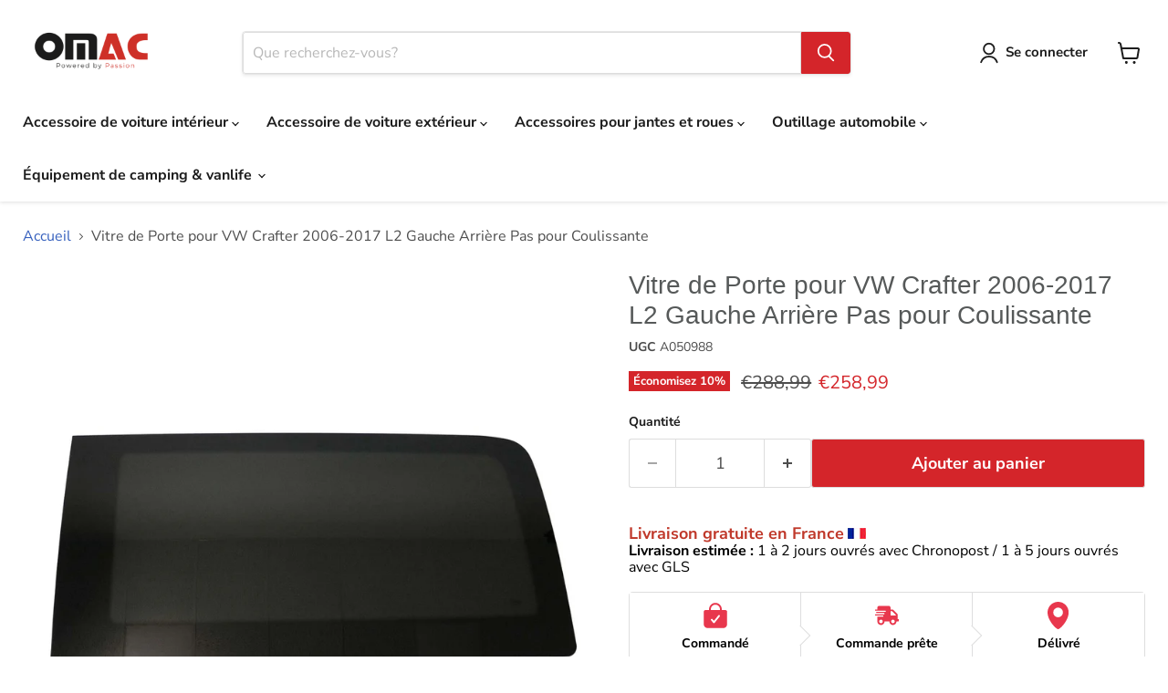

--- FILE ---
content_type: text/html; charset=utf-8
request_url: https://omacshop.fr/products/vitre-de-porte-pour-vw-crafter-2006-2017-l2-gauche-arriere-pas-pour-coulissante
body_size: 68188
content:
<!doctype html>
<html class="no-js no-touch" lang="fr">
  <head><script>var _listeners=[];EventTarget.prototype.addEventListenerBase=EventTarget.prototype.addEventListener,EventTarget.prototype.addEventListener=function(e,t,p){_listeners.push({target:this,type:e,listener:t}),this.addEventListenerBase(e,t,p)},EventTarget.prototype.removeEventListeners=function(e){for(var t=0;t!=_listeners.length;t++){var r=_listeners[t],n=r.target,s=r.type,i=r.listener;n==this&&s==e&&this.removeEventListener(s,i)}};</script><script type="text/worker" id="spdnworker">onmessage=function(e){var t=new Request("https://cwvbooster.kirklandapps.com/optimize/6467",{redirect:"follow"});fetch(t).then(e=>e.text()).then(e=>{postMessage(e)})};</script>
<script type="text/javascript">var spdnx=new Worker("data:text/javascript;base64,"+btoa(document.getElementById("spdnworker").textContent));spdnx.onmessage=function(t){var e=document.createElement("script");e.type="text/javascript",e.textContent=t.data,document.head.appendChild(e)},spdnx.postMessage("init");</script>
<script type="text/javascript" data-spdn="1">
const observer=new MutationObserver(mutations=>{mutations.forEach(({addedNodes})=>{addedNodes.forEach(node=>{
if(node.nodeType===1&&node.tagName==='SCRIPT'&&node.type=='application/json'){node.type='application/json';return;}
if(node.tagName==='SCRIPT'&&node.innerHTML.includes('asyncLoad')){node.type='text/spdnscript'}
if(node.nodeType===1&&node.tagName==='SCRIPT'&&node.innerHTML.includes('hotjar')){node.type='text/spdnscript'}
if(node.nodeType===1&&node.tagName==='SCRIPT'&&node.innerHTML.includes('guest_login')){return;}
if(node.nodeType===1&&node.tagName==='SCRIPT'&&node.innerHTML.includes('xklaviyo')){node.type='text/spdnscript'}
if(node.nodeType===1&&node.tagName==='SCRIPT'&&node.innerHTML.includes('recaptcha')){node.type='text/spdnscript'}
if(node.nodeType===1&&node.tagName==='SCRIPT'&&node.src.includes('klaviyo')){node.type='text/spdnscript'}
if(node.nodeType===1&&node.tagName==='SCRIPT'&&node.src.includes('shop.app')){node.type='text/spdnscript'}
if(node.nodeType===1&&node.tagName==='SCRIPT'&&node.src.includes('chat')){node.type='text/spdnscript'}
if(node.nodeType===1&&node.tagName==='SCRIPT'&&node.src.includes('consent')){node.type='text/spdnscript'}
if(node.nodeType===1&&node.tagName==='SCRIPT'&&node.src.includes('apps')){node.type='text/spdnscript'}
if(node.nodeType===1&&node.tagName==='SCRIPT'&&node.src.includes('extensions')){node.type='text/spdnscript'}
if(node.nodeType===1&&node.tagName==='SCRIPT'&&node.src.includes('judge.me')){node.type='text/spdnscript'}
if(node.nodeType===1&&node.tagName==='SCRIPT'&&node.innerHTML.includes('gorgias')){node.type='text/spdnscript'}
if(node.nodeType===1&&node.tagName==='SCRIPT'&&node.innerHTML.includes('perf')){node.type='text/spdnscript'}
if(node.nodeType===1&&node.tagName==='SCRIPT'&&node.innerHTML.includes('facebook.net')){node.type='text/spdnscript'}
if(node.nodeType===1&&node.tagName==='SCRIPT'&&node.src.includes('gorgias')){node.type='text/spdnscript'}
if(node.nodeType===1&&node.tagName==='SCRIPT'&&node.src.includes('stripe')){node.type='text/spdnscript'}
if(node.nodeType===1&&node.tagName==='SCRIPT'&&node.src.includes('mem')){node.type='text/spdnscript'}
if(node.nodeType===1&&node.tagName==='SCRIPT'&&node.src.includes('notify')){node.type='text/javascript'}
if(node.nodeType===1&&node.tagName==='SCRIPT'&&node.src.includes('privy')){node.type='text/spdnscript'}
if(node.nodeType===1&&node.tagName==='SCRIPT'&&node.src.includes('incart')){node.type='text/spdnscript'}
if(node.nodeType===1&&node.tagName==='SCRIPT'&&node.src.includes('webui')){node.type='text/spdnscript'}

if(node.nodeType===1&&node.tagName==='SCRIPT'&&node.src.includes('1f2li2848')){node.type='text/spdnscript'}
if(node.tagName==='SCRIPT'&&node.innerHTML.includes('tawk')){node.type='text/spdnscript'}
 if(node.nodeType===1&&node.tagName==='SCRIPT'&&node.innerHTML.includes('gtag')){node.type='text/spdnscript'}
if(node.nodeType===1&&node.tagName==='SCRIPT'&&node.innerHTML.includes('tagmanager')){node.type='text/spdnscript'}
if(node.nodeType===1&&node.tagName==='SCRIPT'&&node.innerHTML.includes('gtm')){node.type='text/spdnscript'}
if(node.nodeType===1&&node.tagName==='SCRIPT'&&node.src.includes('googlet')){node.type='text/spdnscript'}
if(node.tagName==='SCRIPT'&&node.className=='analytics'){node.type='text/spdnscript'}  })})})
var ua = navigator.userAgent.toLowerCase();if ((ua.indexOf('chrome') > -1 || ua.indexOf('firefox') > -1) && window.location.href.indexOf("no-optimization") === -1 && window.location.href.indexOf("debug") === -1 && window.location.href.indexOf("cart") === -1 ) {observer.observe(document.documentElement,{childList:true,subtree:true})}</script>
    

    <!-- Google Tag Manager -->
    <script>
      (function (w, d, s, l, i) {
        w[l] = w[l] || [];
        w[l].push({ 'gtm.start': new Date().getTime(), event: 'gtm.js' });
        var f = d.getElementsByTagName(s)[0],
          j = d.createElement(s),
          dl = l != 'dataLayer' ? '&l=' + l : '';
        j.async = true;
        j.src = 'https://www.googletagmanager.com/gtm.js?id=GTM-WV9SFLW7';
        f.parentNode.insertBefore(j, f);
      })(window, document, 'script', 'dataLayer', 'GTM-WV9SFLW7');
    </script>
    <!-- End Google Tag Manager -->

    <script src="https://cdn-cookieyes.com/common/shopify.js"></script>

    <script>
      window.Store = window.Store || {};
      window.Store.id = 52768014531;
    </script>
    <meta charset="utf-8">
    <meta http-equiv="x-ua-compatible" content="IE=edge">

    <link rel="preconnect" href="https://cdn.shopify.com">
    

    <title>Vitre de Porte pour VW Crafter 2006-2017 L2 Gauche Arrière Pas pour Co — OMAC FR</title>

    
      <meta name="description" content="Vitre de Porte pour VW Crafter 2006-2017 L2 Gauche Arrière Pas pour Coulissante | Compatibilité: VW Crafter 30-50 Camionnette, VW Crafter 30-50 Camion Plate-Forme/Châssis, VW Crafter 30-35 Autobus/Autocar Année: 2006 2007 2008 2009 2010 2011 2012 2013 2014 2015 2016 2017 | Garantie de remboursement de 30 jours | Livraison gratuite | Omac Shop France - Accessoires pour voitures">

    

    


  


<link rel="icon" type="image/png" href="https://cdn.shopify.com/s/files/1/0527/6801/4531/files/favicon-96x96.png?v=1744025168" sizes="96x96" />
<link rel="icon" type="image/svg+xml" href="https://cdn.shopify.com/s/files/1/0527/6801/4531/files/favicon.svg?v=1744025168" />
<link rel="shortcut icon" href="https://cdn.shopify.com/s/files/1/0527/6801/4531/files/favicon.ico?v=1744025168" />
<link rel="apple-touch-icon" sizes="180x180" href="https://cdn.shopify.com/s/files/1/0527/6801/4531/files/apple-touch-icon.png?v=1744025168" />
<meta name="apple-mobile-web-app-title" content="OMAC" />
<link rel="manifest" href="https://cdn.shopify.com/s/files/1/0527/6801/4531/files/site.webmanifest?v=1744025679" />


  

    <link rel="canonical" href="https://omacshop.fr/products/vitre-de-porte-pour-vw-crafter-2006-2017-l2-gauche-arriere-pas-pour-coulissante">

    

    
      <link rel="alternate" href="https://en.omacshop.fr/products/vitre-de-porte-pour-vw-crafter-2006-2017-l2-gauche-arriere-pas-pour-coulissante" hreflang="en">
    
    <link rel="alternate" href="https://omacshop.fr/products/vitre-de-porte-pour-vw-crafter-2006-2017-l2-gauche-arriere-pas-pour-coulissante" hreflang="x-default">

    

    <meta name="viewport" content="width=device-width">

    
    















<meta property="og:site_name" content="OMAC FR">
<meta property="og:url" content="https://omacshop.fr/products/vitre-de-porte-pour-vw-crafter-2006-2017-l2-gauche-arriere-pas-pour-coulissante">
<meta property="og:title" content="Vitre de Porte pour VW Crafter 2006-2017 L2 Gauche Arrière Pas pour Coulissante">
<meta property="og:type" content="website">
<meta property="og:description" content="Vitre de Porte pour VW Crafter 2006-2017 L2 Gauche Arrière Pas pour Coulissante | Compatibilité: VW Crafter 30-50 Camionnette, VW Crafter 30-50 Camion Plate-Forme/Châssis, VW Crafter 30-35 Autobus/Autocar Année: 2006 2007 2008 2009 2010 2011 2012 2013 2014 2015 2016 2017 | Garantie de remboursement de 30 jours | Livraison gratuite | Omac Shop France - Accessoires pour voitures">




    
    
    

    
    
    <meta
      property="og:image"
      content="https://omacshop.fr/cdn/shop/files/media_6d69d2d2-b288-41d7-8897-886c84e609d2_1200x1200.jpg?v=1739251494"
    />
    <meta
      property="og:image:secure_url"
      content="https://omacshop.fr/cdn/shop/files/media_6d69d2d2-b288-41d7-8897-886c84e609d2_1200x1200.jpg?v=1739251494"
    />
    <meta property="og:image:width" content="1200" />
    <meta property="og:image:height" content="1200" />
    
    
    <meta property="og:image:alt" content="Social media image" />
  
















<meta name="twitter:title" content="Vitre de Porte pour VW Crafter 2006-2017 L2 Gauche Arrière Pas pour Co">
<meta name="twitter:description" content="Vitre de Porte pour VW Crafter 2006-2017 L2 Gauche Arrière Pas pour Coulissante | Compatibilité: VW Crafter 30-50 Camionnette, VW Crafter 30-50 Camion Plate-Forme/Châssis, VW Crafter 30-35 Autobus/Autocar Année: 2006 2007 2008 2009 2010 2011 2012 2013 2014 2015 2016 2017 | Garantie de remboursement de 30 jours | Livraison gratuite | Omac Shop France - Accessoires pour voitures">


    
    
    
      
      
      <meta name="twitter:card" content="summary">
    
    
    <meta
      property="twitter:image"
      content="https://omacshop.fr/cdn/shop/files/media_6d69d2d2-b288-41d7-8897-886c84e609d2_1200x1200_crop_center.jpg?v=1739251494"
    />
    <meta property="twitter:image:width" content="1200" />
    <meta property="twitter:image:height" content="1200" />
    
    
    <meta property="twitter:image:alt" content="Social media image" />
  



    <link rel="preload" href="//omacshop.fr/cdn/fonts/nunito_sans/nunitosans_n7.25d963ed46da26098ebeab731e90d8802d989fa5.woff2" as="font" crossorigin="anonymous">
    <link rel="preload" as="style" href="//omacshop.fr/cdn/shop/t/72/assets/theme.css?v=178515221451286236911759269245">
    
    <link rel="preload" as="style" href="//omacshop.fr/cdn/shop/t/72/assets/component-tab.css?v=51092623964968257651743237521">
    <link
        rel="preload"
        as="style"
        href="https://cdn.shopify.com/extensions/8d661779-0f96-4593-9a83-4a022c61c60b/alert-me-restock-alerts-6/assets/da-restock.css"
      >

    <script>window.performance && window.performance.mark && window.performance.mark('shopify.content_for_header.start');</script><meta name="google-site-verification" content="fkO-xbK8aByfFLsWlzgfcncRd-G8XDahXi-zN1IdVQk">
<meta id="shopify-digital-wallet" name="shopify-digital-wallet" content="/52768014531/digital_wallets/dialog">
<meta name="shopify-checkout-api-token" content="b38a748c8d9bccc4e8384a7ff43bea03">
<meta id="in-context-paypal-metadata" data-shop-id="52768014531" data-venmo-supported="false" data-environment="production" data-locale="fr_FR" data-paypal-v4="true" data-currency="EUR">
<link rel="alternate" type="application/json+oembed" href="https://omacshop.fr/products/vitre-de-porte-pour-vw-crafter-2006-2017-l2-gauche-arriere-pas-pour-coulissante.oembed">
<script async="async" src="/checkouts/internal/preloads.js?locale=fr-FR"></script>
<link rel="preconnect" href="https://shop.app" crossorigin="anonymous">
<script async="async" src="https://shop.app/checkouts/internal/preloads.js?locale=fr-FR&shop_id=52768014531" crossorigin="anonymous"></script>
<script id="apple-pay-shop-capabilities" type="application/json">{"shopId":52768014531,"countryCode":"FR","currencyCode":"EUR","merchantCapabilities":["supports3DS"],"merchantId":"gid:\/\/shopify\/Shop\/52768014531","merchantName":"OMAC FR","requiredBillingContactFields":["postalAddress","email","phone"],"requiredShippingContactFields":["postalAddress","email","phone"],"shippingType":"shipping","supportedNetworks":["visa","masterCard","amex","maestro"],"total":{"type":"pending","label":"OMAC FR","amount":"1.00"},"shopifyPaymentsEnabled":true,"supportsSubscriptions":true}</script>
<script id="shopify-features" type="application/json">{"accessToken":"b38a748c8d9bccc4e8384a7ff43bea03","betas":["rich-media-storefront-analytics"],"domain":"omacshop.fr","predictiveSearch":true,"shopId":52768014531,"locale":"fr"}</script>
<script>var Shopify = Shopify || {};
Shopify.shop = "omac-france.myshopify.com";
Shopify.locale = "fr";
Shopify.currency = {"active":"EUR","rate":"1.0"};
Shopify.country = "FR";
Shopify.theme = {"name":"IceWeb PageSpeed Guncellemeleri -IA 31-01-25","id":177711579467,"schema_name":"Empire","schema_version":"11.0.0","theme_store_id":null,"role":"main"};
Shopify.theme.handle = "null";
Shopify.theme.style = {"id":null,"handle":null};
Shopify.cdnHost = "omacshop.fr/cdn";
Shopify.routes = Shopify.routes || {};
Shopify.routes.root = "/";</script>
<script type="module">!function(o){(o.Shopify=o.Shopify||{}).modules=!0}(window);</script>
<script>!function(o){function n(){var o=[];function n(){o.push(Array.prototype.slice.apply(arguments))}return n.q=o,n}var t=o.Shopify=o.Shopify||{};t.loadFeatures=n(),t.autoloadFeatures=n()}(window);</script>
<script>
  window.ShopifyPay = window.ShopifyPay || {};
  window.ShopifyPay.apiHost = "shop.app\/pay";
  window.ShopifyPay.redirectState = null;
</script>
<script id="shop-js-analytics" type="application/json">{"pageType":"product"}</script>
<script defer="defer" async type="module" src="//omacshop.fr/cdn/shopifycloud/shop-js/modules/v2/client.init-shop-cart-sync_q_ongatj.fr.esm.js"></script>
<script defer="defer" async type="module" src="//omacshop.fr/cdn/shopifycloud/shop-js/modules/v2/chunk.common_CWOHaD1I.esm.js"></script>
<script type="module">
  await import("//omacshop.fr/cdn/shopifycloud/shop-js/modules/v2/client.init-shop-cart-sync_q_ongatj.fr.esm.js");
await import("//omacshop.fr/cdn/shopifycloud/shop-js/modules/v2/chunk.common_CWOHaD1I.esm.js");

  window.Shopify.SignInWithShop?.initShopCartSync?.({"fedCMEnabled":true,"windoidEnabled":true});

</script>
<script>
  window.Shopify = window.Shopify || {};
  if (!window.Shopify.featureAssets) window.Shopify.featureAssets = {};
  window.Shopify.featureAssets['shop-js'] = {"shop-cart-sync":["modules/v2/client.shop-cart-sync_CRwt_wGE.fr.esm.js","modules/v2/chunk.common_CWOHaD1I.esm.js"],"init-fed-cm":["modules/v2/client.init-fed-cm_QkJxJT8w.fr.esm.js","modules/v2/chunk.common_CWOHaD1I.esm.js"],"shop-button":["modules/v2/client.shop-button_DGyTT8Pm.fr.esm.js","modules/v2/chunk.common_CWOHaD1I.esm.js"],"init-windoid":["modules/v2/client.init-windoid_CTVT6YJQ.fr.esm.js","modules/v2/chunk.common_CWOHaD1I.esm.js"],"init-shop-cart-sync":["modules/v2/client.init-shop-cart-sync_q_ongatj.fr.esm.js","modules/v2/chunk.common_CWOHaD1I.esm.js"],"shop-cash-offers":["modules/v2/client.shop-cash-offers_DC__Fexr.fr.esm.js","modules/v2/chunk.common_CWOHaD1I.esm.js","modules/v2/chunk.modal_C9CpV8rR.esm.js"],"init-shop-email-lookup-coordinator":["modules/v2/client.init-shop-email-lookup-coordinator_C9mU3YEB.fr.esm.js","modules/v2/chunk.common_CWOHaD1I.esm.js"],"shop-toast-manager":["modules/v2/client.shop-toast-manager_n0dh_mGP.fr.esm.js","modules/v2/chunk.common_CWOHaD1I.esm.js"],"avatar":["modules/v2/client.avatar_BTnouDA3.fr.esm.js"],"pay-button":["modules/v2/client.pay-button_CpyY6ByP.fr.esm.js","modules/v2/chunk.common_CWOHaD1I.esm.js"],"init-customer-accounts-sign-up":["modules/v2/client.init-customer-accounts-sign-up_x_Bkrt43.fr.esm.js","modules/v2/client.shop-login-button_DbPv-sDW.fr.esm.js","modules/v2/chunk.common_CWOHaD1I.esm.js","modules/v2/chunk.modal_C9CpV8rR.esm.js"],"shop-login-button":["modules/v2/client.shop-login-button_DbPv-sDW.fr.esm.js","modules/v2/chunk.common_CWOHaD1I.esm.js","modules/v2/chunk.modal_C9CpV8rR.esm.js"],"init-shop-for-new-customer-accounts":["modules/v2/client.init-shop-for-new-customer-accounts_DNTup-PN.fr.esm.js","modules/v2/client.shop-login-button_DbPv-sDW.fr.esm.js","modules/v2/chunk.common_CWOHaD1I.esm.js","modules/v2/chunk.modal_C9CpV8rR.esm.js"],"init-customer-accounts":["modules/v2/client.init-customer-accounts_B0ZhWLxB.fr.esm.js","modules/v2/client.shop-login-button_DbPv-sDW.fr.esm.js","modules/v2/chunk.common_CWOHaD1I.esm.js","modules/v2/chunk.modal_C9CpV8rR.esm.js"],"shop-follow-button":["modules/v2/client.shop-follow-button_BzGjX0QJ.fr.esm.js","modules/v2/chunk.common_CWOHaD1I.esm.js","modules/v2/chunk.modal_C9CpV8rR.esm.js"],"checkout-modal":["modules/v2/client.checkout-modal_B6HDnE6M.fr.esm.js","modules/v2/chunk.common_CWOHaD1I.esm.js","modules/v2/chunk.modal_C9CpV8rR.esm.js"],"lead-capture":["modules/v2/client.lead-capture_CUAeRUVv.fr.esm.js","modules/v2/chunk.common_CWOHaD1I.esm.js","modules/v2/chunk.modal_C9CpV8rR.esm.js"],"shop-login":["modules/v2/client.shop-login_gKyh1elF.fr.esm.js","modules/v2/chunk.common_CWOHaD1I.esm.js","modules/v2/chunk.modal_C9CpV8rR.esm.js"],"payment-terms":["modules/v2/client.payment-terms_DEnzzQbW.fr.esm.js","modules/v2/chunk.common_CWOHaD1I.esm.js","modules/v2/chunk.modal_C9CpV8rR.esm.js"]};
</script>
<script>(function() {
  var isLoaded = false;
  function asyncLoad() {
    if (isLoaded) return;
    isLoaded = true;
    var urls = ["https:\/\/app.helpfulcrowd.com\/res\/shopify\/n5SOPQ\/storefront_scripts.js?shop=omac-france.myshopify.com","https:\/\/omac-france.myshopify.com\/apps\/delivery\/delivery_coder.js?t=1711784866.3741\u0026n=889364619\u0026shop=omac-france.myshopify.com","https:\/\/ecommplugins-scripts.trustpilot.com\/v2.1\/js\/header.min.js?settings=eyJrZXkiOiJYb3ZlVUswZ1ZTaDBUcExkIiwicyI6Im5vbmUifQ==\u0026shop=omac-france.myshopify.com","https:\/\/ecommplugins-scripts.trustpilot.com\/v2.1\/js\/success.min.js?settings=eyJrZXkiOiJYb3ZlVUswZ1ZTaDBUcExkIiwicyI6Im5vbmUiLCJ0IjpbIm9yZGVycy9mdWxmaWxsZWQiXSwidiI6IiIsImEiOiIifQ==\u0026shop=omac-france.myshopify.com","https:\/\/ecommplugins-trustboxsettings.trustpilot.com\/omac-france.myshopify.com.js?settings=1739953030244\u0026shop=omac-france.myshopify.com","https:\/\/storage.googleapis.com\/pdf-uploader-v2.appspot.com\/omac-france\/script\/script10_18_2024_14_48_40.js?shop=omac-france.myshopify.com"];
    for (var i = 0; i < urls.length; i++) {
      var s = document.createElement('script');
      s.type = 'text/javascript';
      s.async = true;
      s.src = urls[i];
      var x = document.getElementsByTagName('script')[0];
      x.parentNode.insertBefore(s, x);
    }
  };
  if(window.attachEvent) {
    window.attachEvent('onload', asyncLoad);
  } else {
    window.addEventListener('load', asyncLoad, false);
  }
})();</script>
<script id="__st">var __st={"a":52768014531,"offset":3600,"reqid":"789d2743-c2a9-4def-bad8-83a97155bb31-1763563124","pageurl":"omacshop.fr\/products\/vitre-de-porte-pour-vw-crafter-2006-2017-l2-gauche-arriere-pas-pour-coulissante","u":"70c17a94c521","p":"product","rtyp":"product","rid":7516768600259};</script>
<script>window.ShopifyPaypalV4VisibilityTracking = true;</script>
<script id="captcha-bootstrap">!function(){'use strict';const t='contact',e='account',n='new_comment',o=[[t,t],['blogs',n],['comments',n],[t,'customer']],c=[[e,'customer_login'],[e,'guest_login'],[e,'recover_customer_password'],[e,'create_customer']],r=t=>t.map((([t,e])=>`form[action*='/${t}']:not([data-nocaptcha='true']) input[name='form_type'][value='${e}']`)).join(','),a=t=>()=>t?[...document.querySelectorAll(t)].map((t=>t.form)):[];function s(){const t=[...o],e=r(t);return a(e)}const i='password',u='form_key',d=['recaptcha-v3-token','g-recaptcha-response','h-captcha-response',i],f=()=>{try{return window.sessionStorage}catch{return}},m='__shopify_v',_=t=>t.elements[u];function p(t,e,n=!1){try{const o=window.sessionStorage,c=JSON.parse(o.getItem(e)),{data:r}=function(t){const{data:e,action:n}=t;return t[m]||n?{data:e,action:n}:{data:t,action:n}}(c);for(const[e,n]of Object.entries(r))t.elements[e]&&(t.elements[e].value=n);n&&o.removeItem(e)}catch(o){console.error('form repopulation failed',{error:o})}}const l='form_type',E='cptcha';function T(t){t.dataset[E]=!0}const w=window,h=w.document,L='Shopify',v='ce_forms',y='captcha';let A=!1;((t,e)=>{const n=(g='f06e6c50-85a8-45c8-87d0-21a2b65856fe',I='https://cdn.shopify.com/shopifycloud/storefront-forms-hcaptcha/ce_storefront_forms_captcha_hcaptcha.v1.5.2.iife.js',D={infoText:'Protégé par hCaptcha',privacyText:'Confidentialité',termsText:'Conditions'},(t,e,n)=>{const o=w[L][v],c=o.bindForm;if(c)return c(t,g,e,D).then(n);var r;o.q.push([[t,g,e,D],n]),r=I,A||(h.body.append(Object.assign(h.createElement('script'),{id:'captcha-provider',async:!0,src:r})),A=!0)});var g,I,D;w[L]=w[L]||{},w[L][v]=w[L][v]||{},w[L][v].q=[],w[L][y]=w[L][y]||{},w[L][y].protect=function(t,e){n(t,void 0,e),T(t)},Object.freeze(w[L][y]),function(t,e,n,w,h,L){const[v,y,A,g]=function(t,e,n){const i=e?o:[],u=t?c:[],d=[...i,...u],f=r(d),m=r(i),_=r(d.filter((([t,e])=>n.includes(e))));return[a(f),a(m),a(_),s()]}(w,h,L),I=t=>{const e=t.target;return e instanceof HTMLFormElement?e:e&&e.form},D=t=>v().includes(t);t.addEventListener('submit',(t=>{const e=I(t);if(!e)return;const n=D(e)&&!e.dataset.hcaptchaBound&&!e.dataset.recaptchaBound,o=_(e),c=g().includes(e)&&(!o||!o.value);(n||c)&&t.preventDefault(),c&&!n&&(function(t){try{if(!f())return;!function(t){const e=f();if(!e)return;const n=_(t);if(!n)return;const o=n.value;o&&e.removeItem(o)}(t);const e=Array.from(Array(32),(()=>Math.random().toString(36)[2])).join('');!function(t,e){_(t)||t.append(Object.assign(document.createElement('input'),{type:'hidden',name:u})),t.elements[u].value=e}(t,e),function(t,e){const n=f();if(!n)return;const o=[...t.querySelectorAll(`input[type='${i}']`)].map((({name:t})=>t)),c=[...d,...o],r={};for(const[a,s]of new FormData(t).entries())c.includes(a)||(r[a]=s);n.setItem(e,JSON.stringify({[m]:1,action:t.action,data:r}))}(t,e)}catch(e){console.error('failed to persist form',e)}}(e),e.submit())}));const S=(t,e)=>{t&&!t.dataset[E]&&(n(t,e.some((e=>e===t))),T(t))};for(const o of['focusin','change'])t.addEventListener(o,(t=>{const e=I(t);D(e)&&S(e,y())}));const B=e.get('form_key'),M=e.get(l),P=B&&M;t.addEventListener('DOMContentLoaded',(()=>{const t=y();if(P)for(const e of t)e.elements[l].value===M&&p(e,B);[...new Set([...A(),...v().filter((t=>'true'===t.dataset.shopifyCaptcha))])].forEach((e=>S(e,t)))}))}(h,new URLSearchParams(w.location.search),n,t,e,['guest_login'])})(!0,!0)}();</script>
<script integrity="sha256-52AcMU7V7pcBOXWImdc/TAGTFKeNjmkeM1Pvks/DTgc=" data-source-attribution="shopify.loadfeatures" defer="defer" src="//omacshop.fr/cdn/shopifycloud/storefront/assets/storefront/load_feature-81c60534.js" crossorigin="anonymous"></script>
<script crossorigin="anonymous" defer="defer" src="//omacshop.fr/cdn/shopifycloud/storefront/assets/shopify_pay/storefront-65b4c6d7.js?v=20250812"></script>
<script data-source-attribution="shopify.dynamic_checkout.dynamic.init">var Shopify=Shopify||{};Shopify.PaymentButton=Shopify.PaymentButton||{isStorefrontPortableWallets:!0,init:function(){window.Shopify.PaymentButton.init=function(){};var t=document.createElement("script");t.src="https://omacshop.fr/cdn/shopifycloud/portable-wallets/latest/portable-wallets.fr.js",t.type="module",document.head.appendChild(t)}};
</script>
<script data-source-attribution="shopify.dynamic_checkout.buyer_consent">
  function portableWalletsHideBuyerConsent(e){var t=document.getElementById("shopify-buyer-consent"),n=document.getElementById("shopify-subscription-policy-button");t&&n&&(t.classList.add("hidden"),t.setAttribute("aria-hidden","true"),n.removeEventListener("click",e))}function portableWalletsShowBuyerConsent(e){var t=document.getElementById("shopify-buyer-consent"),n=document.getElementById("shopify-subscription-policy-button");t&&n&&(t.classList.remove("hidden"),t.removeAttribute("aria-hidden"),n.addEventListener("click",e))}window.Shopify?.PaymentButton&&(window.Shopify.PaymentButton.hideBuyerConsent=portableWalletsHideBuyerConsent,window.Shopify.PaymentButton.showBuyerConsent=portableWalletsShowBuyerConsent);
</script>
<script data-source-attribution="shopify.dynamic_checkout.cart.bootstrap">document.addEventListener("DOMContentLoaded",(function(){function t(){return document.querySelector("shopify-accelerated-checkout-cart, shopify-accelerated-checkout")}if(t())Shopify.PaymentButton.init();else{new MutationObserver((function(e,n){t()&&(Shopify.PaymentButton.init(),n.disconnect())})).observe(document.body,{childList:!0,subtree:!0})}}));
</script>
<link id="shopify-accelerated-checkout-styles" rel="stylesheet" media="screen" href="https://omacshop.fr/cdn/shopifycloud/portable-wallets/latest/accelerated-checkout-backwards-compat.css" crossorigin="anonymous">
<style id="shopify-accelerated-checkout-cart">
        #shopify-buyer-consent {
  margin-top: 1em;
  display: inline-block;
  width: 100%;
}

#shopify-buyer-consent.hidden {
  display: none;
}

#shopify-subscription-policy-button {
  background: none;
  border: none;
  padding: 0;
  text-decoration: underline;
  font-size: inherit;
  cursor: pointer;
}

#shopify-subscription-policy-button::before {
  box-shadow: none;
}

      </style>

<script>window.performance && window.performance.mark && window.performance.mark('shopify.content_for_header.end');</script>

    <link href="//omacshop.fr/cdn/shop/t/72/assets/theme.css?v=178515221451286236911759269245" rel="stylesheet" type="text/css" media="all" />

    

    
    <script>
      window.Theme = window.Theme || {};
      window.Theme.version = '11.0.0';
      window.Theme.name = 'Empire';
      window.Theme.routes = {
        root_url: '/',
        account_url: '/account',
        account_login_url: 'https://omacshop.fr/customer_authentication/redirect?locale=fr&region_country=FR',
        account_logout_url: '/account/logout',
        account_register_url: 'https://shopify.com/52768014531/account?locale=fr',
        account_addresses_url: '/account/addresses',
        collections_url: '/collections',
        all_products_collection_url: '/collections/all',
        search_url: '/search',
        predictive_search_url: '/search/suggest',
        cart_url: '/cart',
        cart_add_url: '/cart/add',
        cart_change_url: '/cart/change',
        cart_clear_url: '/cart/clear',
        product_recommendations_url: '/recommendations/products',
      };
    </script>
    

    
      <link href="//omacshop.fr/cdn/shop/t/72/assets/component-tab.css?v=51092623964968257651743237521" rel="stylesheet" type="text/css" media="all" />
      <script src="https://ajax.googleapis.com/ajax/libs/jquery/3.5.1/jquery.min.js"></script>
    
    
      <meta name="robots" content="index, follow">
    

    

    

    <script type="application/ld+json">
      {
        "@context": "https://schema.org",
        "@type": "Corporation",
        "name": "OMAC France",
        "url": "https://omacshop.fr/",
        "logo": "https://omacshop.fr/cdn/shop/files/Mottolu-Omac-Logo_450x150.png?v=1728030363",
        "contactPoint": {
          "@type": "ContactPoint",
          "telephone": "+33 1 83 83 44 80",
          "contactType": "technical support",
          "areaServed": "FR",
          "availableLanguage": ["fr", "en", "tr"]
        },
        "sameAs": [
          "https://www.facebook.com/omacfr",
          "https://www.instagram.com/omacfr/",
          "https://www.youtube.com/c/OMACGLOBAL"
        ]
      }
    </script>
    <meta name="msvalidate.01" content="BE84B5B38B2E880096A28FA1A337A72C">
  
    <!-- Route Code Edited 2025/09/30 -->
    <script src="//omacshop.fr/cdn/shop/t/72/assets/route_validations.js?v=120486326114980205271759269251" defer="defer"></script>  
    <!-- End Route Code -->
        
  <!-- BEGIN app block: shopify://apps/hulk-form-builder/blocks/app-embed/b6b8dd14-356b-4725-a4ed-77232212b3c3 --><!-- BEGIN app snippet: hulkapps-formbuilder-theme-ext --><script type="text/javascript">
  
  if (typeof window.formbuilder_customer != "object") {
        window.formbuilder_customer = {}
  }

  window.hulkFormBuilder = {
    form_data: {},
    shop_data: {"shop_Yl4NiVIiJaGyFaByjnYdzg":{"shop_uuid":"Yl4NiVIiJaGyFaByjnYdzg","shop_timezone":"Europe\/Paris","shop_id":81977,"shop_is_after_submit_enabled":true,"shop_shopify_plan":"shopify_plus","shop_shopify_domain":"omac-france.myshopify.com","shop_created_at":"2023-04-12T01:29:00.023-05:00","is_skip_metafield":false,"shop_deleted":false,"shop_disabled":false}},
    settings_data: {"shop_settings":{"shop_customise_msgs":[],"default_customise_msgs":{"is_required":"is required","thank_you":"Thank you! The form was submitted successfully.","processing":"Processing...","valid_data":"Please provide valid data","valid_email":"Provide valid email format","valid_tags":"HTML Tags are not allowed","valid_phone":"Provide valid phone number","valid_captcha":"Please provide valid captcha response","valid_url":"Provide valid URL","only_number_alloud":"Provide valid number in","number_less":"must be less than","number_more":"must be more than","image_must_less":"Image must be less than 20MB","image_number":"Images allowed","image_extension":"Invalid extension! Please provide image file","error_image_upload":"Error in image upload. Please try again.","error_file_upload":"Error in file upload. Please try again.","your_response":"Your response","error_form_submit":"Error occur.Please try again after sometime.","email_submitted":"Form with this email is already submitted","invalid_email_by_zerobounce":"The email address you entered appears to be invalid. Please check it and try again.","download_file":"Download file","card_details_invalid":"Your card details are invalid","card_details":"Card details","please_enter_card_details":"Please enter card details","card_number":"Card number","exp_mm":"Exp MM","exp_yy":"Exp YY","crd_cvc":"CVV","payment_value":"Payment amount","please_enter_payment_amount":"Please enter payment amount","address1":"Address line 1","address2":"Address line 2","city":"City","province":"Province","zipcode":"Zip code","country":"Country","blocked_domain":"This form does not accept addresses from","file_must_less":"File must be less than 20MB","file_extension":"Invalid extension! Please provide file","only_file_number_alloud":"files allowed","previous":"Previous","next":"Next","must_have_a_input":"Please enter at least one field.","please_enter_required_data":"Please enter required data","atleast_one_special_char":"Include at least one special character","atleast_one_lowercase_char":"Include at least one lowercase character","atleast_one_uppercase_char":"Include at least one uppercase character","atleast_one_number":"Include at least one number","must_have_8_chars":"Must have 8 characters long","be_between_8_and_12_chars":"Be between 8 and 12 characters long","please_select":"Please Select","phone_submitted":"Form with this phone number is already submitted","user_res_parse_error":"Error while submitting the form","valid_same_values":"values must be same","product_choice_clear_selection":"Clear Selection","picture_choice_clear_selection":"Clear Selection","remove_all_for_file_image_upload":"Remove All","invalid_file_type_for_image_upload":"You can't upload files of this type.","invalid_file_type_for_signature_upload":"You can't upload files of this type.","max_files_exceeded_for_file_upload":"You can not upload any more files.","max_files_exceeded_for_image_upload":"You can not upload any more files.","file_already_exist":"File already uploaded","max_limit_exceed":"You have added the maximum number of text fields.","cancel_upload_for_file_upload":"Cancel upload","cancel_upload_for_image_upload":"Cancel upload","cancel_upload_for_signature_upload":"Cancel upload"},"shop_blocked_domains":[]}},
    features_data: {"shop_plan_features":{"shop_plan_features":["unlimited-forms","full-design-customization","export-form-submissions","multiple-recipients-for-form-submissions","multiple-admin-notifications","enable-captcha","unlimited-file-uploads","save-submitted-form-data","set-auto-response-message","conditional-logic","form-banner","save-as-draft-facility","include-user-response-in-admin-email","disable-form-submission","file-upload"]}},
    shop: null,
    shop_id: null,
    plan_features: null,
    validateDoubleQuotes: false,
    assets: {
      extraFunctions: "https://cdn.shopify.com/extensions/019a6c74-29f3-754a-afe5-b354ea02c446/form_builder-47/assets/extra-functions.js",
      extraStyles: "https://cdn.shopify.com/extensions/019a6c74-29f3-754a-afe5-b354ea02c446/form_builder-47/assets/extra-styles.css",
      bootstrapStyles: "https://cdn.shopify.com/extensions/019a6c74-29f3-754a-afe5-b354ea02c446/form_builder-47/assets/theme-app-extension-bootstrap.css"
    },
    translations: {
      htmlTagNotAllowed: "HTML Tags are not allowed",
      sqlQueryNotAllowed: "SQL Queries are not allowed",
      doubleQuoteNotAllowed: "Double quotes are not allowed",
      vorwerkHttpWwwNotAllowed: "The words \u0026#39;http\u0026#39; and \u0026#39;www\u0026#39; are not allowed. Please remove them and try again.",
      maxTextFieldsReached: "You have added the maximum number of text fields.",
      avoidNegativeWords: "Avoid negative words: Don\u0026#39;t use negative words in your contact message.",
      customDesignOnly: "This form is for custom designs requests. For general inquiries please contact our team at info@stagheaddesigns.com",
      zerobounceApiErrorMsg: "We couldn\u0026#39;t verify your email due to a technical issue. Please try again later.",
    }

  }

  

  window.FbThemeAppExtSettingsHash = {}
  
</script><!-- END app snippet --><!-- END app block --><!-- BEGIN app block: shopify://apps/elevar-conversion-tracking/blocks/dataLayerEmbed/bc30ab68-b15c-4311-811f-8ef485877ad6 -->



<script type="module" dynamic>
  const configUrl = "/a/elevar/static/configs/6ea48b2b7b6ccbeb1c22eaef727b9bee6dfe8fdf/config.js";
  const config = (await import(configUrl)).default;
  const scriptUrl = config.script_src_app_theme_embed;

  if (scriptUrl) {
    const { handler } = await import(scriptUrl);

    await handler(
      config,
      {
        cartData: {
  marketId: "6193347",
  attributes:{},
  cartTotal: "0.0",
  currencyCode:"EUR",
  items: []
}
,
        user: {cartTotal: "0.0",
    currencyCode:"EUR",customer: {},
}
,
        isOnCartPage:false,
        collectionView:null,
        searchResultsView:null,
        productView:{
    attributes:{},
    currencyCode:"EUR",defaultVariant: {id:"A050988",name:"Vitre de Porte pour VW Crafter 2006-2017 L2 Gauche Arrière Pas pour Coulissante",
        brand:"OMTEC",
        category:"EXTERIOR : Auto Glass",
        variant:"Default Title",
        price: "258.99",
        productId: "7516768600259",
        variantId: "42341869224131",
        compareAtPrice: "288.99",image:"\/\/omacshop.fr\/cdn\/shop\/files\/media_6d69d2d2-b288-41d7-8897-886c84e609d2.jpg?v=1739251494",url:"\/products\/vitre-de-porte-pour-vw-crafter-2006-2017-l2-gauche-arriere-pas-pour-coulissante?variant=42341869224131"},items: [{id:"A050988",name:"Vitre de Porte pour VW Crafter 2006-2017 L2 Gauche Arrière Pas pour Coulissante",
          brand:"OMTEC",
          category:"EXTERIOR : Auto Glass",
          variant:"Default Title",
          price: "258.99",
          productId: "7516768600259",
          variantId: "42341869224131",
          compareAtPrice: "288.99",image:"\/\/omacshop.fr\/cdn\/shop\/files\/media_6d69d2d2-b288-41d7-8897-886c84e609d2.jpg?v=1739251494",url:"\/products\/vitre-de-porte-pour-vw-crafter-2006-2017-l2-gauche-arriere-pas-pour-coulissante?variant=42341869224131"},]
  },
        checkoutComplete: null
      }
    );
  }
</script>


<!-- END app block --><!-- BEGIN app block: shopify://apps/blockify-fraud-filter/blocks/app_embed/2e3e0ba5-0e70-447a-9ec5-3bf76b5ef12e --> 
 
 
    <script>
      window.blockifyShopIdentifier = "omac-france.myshopify.com";
      window.ipBlockerMetafields = "{\"showOverlayByPass\":false,\"disableSpyExtensions\":true,\"blockUnknownBots\":true,\"activeApp\":true,\"blockByMetafield\":false,\"visitorAnalytic\":true,\"showWatermark\":true}";
      window.blockifyRules = null
      window.ipblockerBlockTemplate = "{\"customCss\":\"#blockify---container{--bg-blockify: #fff;position:relative}#blockify---container::after{content:'';position:absolute;inset:0;background-repeat:no-repeat !important;background-size:cover !important;background:var(--bg-blockify);z-index:0}#blockify---container #blockify---container__inner{display:flex;flex-direction:column;align-items:center;position:relative;z-index:1}#blockify---container #blockify---container__inner #blockify-block-content{display:flex;flex-direction:column;align-items:center;text-align:center}#blockify---container #blockify---container__inner #blockify-block-content #blockify-block-superTitle{display:none !important}#blockify---container #blockify---container__inner #blockify-block-content #blockify-block-title{font-size:313%;font-weight:bold;margin-top:1em}@media only screen and (min-width: 768px) and (max-width: 1199px){#blockify---container #blockify---container__inner #blockify-block-content #blockify-block-title{font-size:188%}}@media only screen and (max-width: 767px){#blockify---container #blockify---container__inner #blockify-block-content #blockify-block-title{font-size:107%}}#blockify---container #blockify---container__inner #blockify-block-content #blockify-block-description{font-size:125%;margin:1.5em;line-height:1.5}@media only screen and (min-width: 768px) and (max-width: 1199px){#blockify---container #blockify---container__inner #blockify-block-content #blockify-block-description{font-size:88%}}@media only screen and (max-width: 767px){#blockify---container #blockify---container__inner #blockify-block-content #blockify-block-description{font-size:107%}}#blockify---container #blockify---container__inner #blockify-block-content #blockify-block-description #blockify-block-text-blink{display:none !important}#blockify---container #blockify---container__inner #blockify-logo-block-image{position:relative;width:400px;height:auto;max-height:300px}@media only screen and (max-width: 767px){#blockify---container #blockify---container__inner #blockify-logo-block-image{width:200px}}#blockify---container #blockify---container__inner #blockify-logo-block-image::before{content:'';display:block;padding-bottom:56.2%}#blockify---container #blockify---container__inner #blockify-logo-block-image img{position:absolute;top:0;left:0;width:100%;height:100%;object-fit:contain}\\n\",\"logoImage\":{\"active\":true,\"value\":\"https:\/\/fraud.blockifyapp.com\/s\/api\/public\/assets\/default-thumbnail.png\",\"altText\":\"Red octagonal stop sign with a black hand symbol in the center, indicating a warning or prohibition\"},\"superTitle\":{\"active\":false,\"text\":\"403\",\"color\":\"#899df1\"},\"title\":{\"active\":true,\"text\":\"Access Denied\",\"color\":\"#000\"},\"description\":{\"active\":true,\"text\":\"The site owner may have set restrictions that prevent you from accessing the site. Please contact the site owner for access.\",\"color\":\"#000\"},\"background\":{\"active\":true,\"value\":\"#fff\",\"type\":\"1\",\"colorFrom\":null,\"colorTo\":null}}"
    </script>
<link href="https://cdn.shopify.com/extensions/019a5c97-a253-709c-99d0-12dc3d0eaee6/blockify-shopify-258/assets/blockify-embed.min.js" as="script" type="text/javascript" rel="preload"><link href="https://cdn.shopify.com/extensions/019a5c97-a253-709c-99d0-12dc3d0eaee6/blockify-shopify-258/assets/prevent-bypass-script.min.js" as="script" type="text/javascript" rel="preload">
<script type="text/javascript">
    window.blockifyBaseUrl = 'https://fraud.blockifyapp.com/s/api';
    window.blockifyPublicUrl = 'https://fraud.blockifyapp.com/s/api/public';
</script>
<script type="text/javascript">
  window.blockifyChecking = true;
</script>
<script id="blockifyScriptByPass" type="text/javascript" src=https://cdn.shopify.com/extensions/019a5c97-a253-709c-99d0-12dc3d0eaee6/blockify-shopify-258/assets/prevent-bypass-script.min.js async></script>
<script id="blockifyScriptTag" type="text/javascript" src=https://cdn.shopify.com/extensions/019a5c97-a253-709c-99d0-12dc3d0eaee6/blockify-shopify-258/assets/blockify-embed.min.js async></script>


<!-- END app block --><!-- BEGIN app block: shopify://apps/c-edd-estimated-delivery-date/blocks/app_setting/4a0685bc-c234-45b2-8382-5ad6a8e3e3fd --><script>
    window.deliveryCommon = window.deliveryCommon || {};
    window.deliveryCommon.setting = {};
    Object.assign(window.deliveryCommon.setting, {
        "shop_currency_code__ed": 'EUR' || 'USD',
        "shop_locale_code__ed": 'fr' || 'en',
        "shop_domain__ed":  'omac-france.myshopify.com',
        "product_available__ed": 'true',
        "product_id__ed": '7516768600259'
    });
    window.deliveryED = window.deliveryED || {};
    window.deliveryED.setting = {};
    Object.assign(window.deliveryED.setting, {
        "delivery__app_setting": {"main_delivery_setting":{"is_active":1,"order_delivery_info":"\u003cp\u003e\u003cspan style=\"background-color:#ffffff\"\u003e\u003cspan style=\"color:#c0392b\"\u003e\u003cstrong\u003e\u003cspan style=\"font-size:18px\"\u003eLivraison gratuite en France\u003c\/span\u003e\u003c\/strong\u003e\u003c\/span\u003e\u003c\/span\u003e\u003cspan style=\"font-size:16px\"\u003e {country_code_fr_flag}\u003c\/span\u003e\u003c\/p\u003e\u003cp\u003e\u003cspan style=\"font-size:16px\"\u003e\u003cstrong\u003eLivraison estimée :\u003c\/strong\u003e 1 à 2 jours ouvrés avec Chronopost \/ 1 à 5 jours ouvrés avec GLS\u003c\/span\u003e\u003c\/p\u003e","is_ignore_out_of_stock":0,"out_of_stock_mode":0,"out_of_stock_info":"\u003cp\u003e\u003c\/p\u003e","order_progress_bar_mode":0,"order_progress_setting":{"ordered":{"svg_number":0,"title":"Commandé","tips_description":""},"order_ready":{"svg_number":4,"is_active":1,"title":"Commande prête","date_title":"{order_ready_minimum_date}","tips_description":""},"order_delivered":{"svg_number":10,"title":"Délivré","date_title":"{order_delivered_minimum_date} - {order_delivered_maximum_date}","tips_description":"Fourchette de dates d'arrivée estimée : {order_delivered_minimum_date} - {order_delivered_maximum_date}"}},"order_delivery_work_week":[0,1,1,1,1,1,0],"order_delivery_day_range":[1,2],"order_delivery_calc_method":0,"order_ready_work_week":[0,1,1,1,1,1,0],"order_ready_day_range":[0,1],"order_ready_calc_method":0,"holiday":[],"order_delivery_date_format":0,"delivery_date_custom_format":"{month_local} {day}","delivery_date_format_zero":1,"delivery_date_format_month_translate":["Jan","Feb","Mar","Apr","May","Jun","Jul","Aug","Sep","Oct","Nov","Dec"],"delivery_date_format_week_translate":["Sun","Mon","Tues","Wed","Thur","Fri","Sat"],"order_delivery_countdown_format":16,"delivery_countdown_custom_format":"{hours} {hours_local} {minutes} {minutes_local} {seconds} {seconds_local}","countdown_format_translate":["Heures","Minutes","Seconds"],"delivery_countdown_format_zero":0,"countdown_cutoff_hour":14,"countdown_cutoff_minute":0,"countdown_cutoff_advanced_enable":0,"countdown_cutoff_advanced":[[23,59],[23,59],[23,59],[23,59],[23,59],[23,59],[23,59]],"countdown_mode":0,"after_deadline_hide_widget":0,"timezone_mode":1,"timezone":1,"todayandtomorrow":[{"lan_code":"en","lan_name":"English","left":"today","right":"tomorrow"}],"translate_country_name":[],"widget_layout_mode":0,"widget_placement_method":0,"widget_placement_position":0,"widget_placement_page":1,"widget_margin":[30,0,30,0],"message_text_widget_appearance_setting":{"border":{"border_width":1,"border_radius":4,"border_line":0},"color":{"text_color":"#000000","background_color":"#FFFFFF","border_color":"#E2E2E2"},"other":{"margin":[0,0,0,0],"padding":[10,0,10,0]}},"progress_bar_widget_appearance_setting":{"color":{"basic":{"icon_color":"#000000","icon_background_color":"#FFFFFF","order_status_title_color":"#000000","date_title_color":"#000000"},"advanced":{"order_status_title_color":"#000000","progress_line_color":"#000000","date_title_color":"#000000","description_tips_background_color":"#000000","icon_background_color":"#000000","icon_color":"#FFFFFF","description_tips_color":"#FFFFFF"}},"font":{"icon_font":20,"order_status_title_font":14,"date_title_font":14,"description_tips_font":14},"other":{"margin":[8,0,0,0]}},"show_country_mode":0,"arrow_down_position":0,"country_modal_background_rgba":[0,0,0,0.5],"country_modal_appearance_setting":{"color":{"text_color":"#000000","background_color":"#FFFFFF","icon_color":"#999999","selected_color":"#f2f2f2"},"border":{"border_radius":7},"font":{"text_font":16,"icon_font":16},"other":{"width":56}},"cart_form_mode":0,"cart_form_position":0,"product_form_position":0,"out_of_stock_product_form_position":0,"cart_checkout_status":1,"cart_checkout_title":"Estimated between","cart_checkout_description":"{order_delivered_minimum_date} and {order_delivered_maximum_date}","widget_custom_css":".icon__step-box svg {\n    color: #e8374d !important;\n}","replace_jq":0,"jquery_version":"1.12.0","is_ignore_cookie_cache":0,"is_show_all":1,"p_mapping":1000001,"product_ids":[]}},
        "delivery__pro_setting": null,
        "delivery__cate_setting": null
    });
</script>

<script src="https://cdn.shopify.com/s/files/1/0654/5637/3996/files/delivery_coder_9d378d67-1ed6-4e77-9462-372564b070ea.js?v=1747063740&t=8888" defer></script>

<!-- END app block --><!-- BEGIN app block: shopify://apps/hreflang-manager/blocks/gwa-hreflang/35dc0b05-d599-4c8e-8584-8cd17768854a --><!-- BEGIN app snippet: gwa-hreflang-product --><link rel="alternate" hreflang="de-DE" href="https://omacshop.de/products/seitenfenster-seitenscheibe-fur-vw-crafter-2006-2017-links-l2"><link rel="alternate" hreflang="de-AT" href="https://omacshop.de/products/seitenfenster-seitenscheibe-fur-vw-crafter-2006-2017-links-l2"><link rel="alternate" hreflang="de-AD" href="https://omacshop.de/products/seitenfenster-seitenscheibe-fur-vw-crafter-2006-2017-links-l2"><link rel="alternate" hreflang="de-AL" href="https://omacshop.de/products/seitenfenster-seitenscheibe-fur-vw-crafter-2006-2017-links-l2"><link rel="alternate" hreflang="de-AU" href="https://omacshop.de/products/seitenfenster-seitenscheibe-fur-vw-crafter-2006-2017-links-l2"><link rel="alternate" hreflang="de-BA" href="https://omacshop.de/products/seitenfenster-seitenscheibe-fur-vw-crafter-2006-2017-links-l2"><link rel="alternate" hreflang="de-BE" href="https://omacshop.de/products/seitenfenster-seitenscheibe-fur-vw-crafter-2006-2017-links-l2"><link rel="alternate" hreflang="de-BG" href="https://omacshop.de/products/seitenfenster-seitenscheibe-fur-vw-crafter-2006-2017-links-l2"><link rel="alternate" hreflang="de-BY" href="https://omacshop.de/products/seitenfenster-seitenscheibe-fur-vw-crafter-2006-2017-links-l2"><link rel="alternate" hreflang="de-CA" href="https://omacshop.de/products/seitenfenster-seitenscheibe-fur-vw-crafter-2006-2017-links-l2"><link rel="alternate" hreflang="de-CH" href="https://omacshop.de/products/seitenfenster-seitenscheibe-fur-vw-crafter-2006-2017-links-l2"><link rel="alternate" hreflang="de-CY" href="https://omacshop.de/products/seitenfenster-seitenscheibe-fur-vw-crafter-2006-2017-links-l2"><link rel="alternate" hreflang="de-CZ" href="https://omacshop.de/products/seitenfenster-seitenscheibe-fur-vw-crafter-2006-2017-links-l2"><link rel="alternate" hreflang="de-DK" href="https://omacshop.de/products/seitenfenster-seitenscheibe-fur-vw-crafter-2006-2017-links-l2"><link rel="alternate" hreflang="de-EE" href="https://omacshop.de/products/seitenfenster-seitenscheibe-fur-vw-crafter-2006-2017-links-l2"><link rel="alternate" hreflang="de-ES" href="https://omacshop.de/products/seitenfenster-seitenscheibe-fur-vw-crafter-2006-2017-links-l2"><link rel="alternate" hreflang="de-FI" href="https://omacshop.de/products/seitenfenster-seitenscheibe-fur-vw-crafter-2006-2017-links-l2"><link rel="alternate" hreflang="de-FO" href="https://omacshop.de/products/seitenfenster-seitenscheibe-fur-vw-crafter-2006-2017-links-l2"><link rel="alternate" hreflang="de-FR" href="https://omacshop.de/products/seitenfenster-seitenscheibe-fur-vw-crafter-2006-2017-links-l2"><link rel="alternate" hreflang="de-GB" href="https://omacshop.de/products/seitenfenster-seitenscheibe-fur-vw-crafter-2006-2017-links-l2"><link rel="alternate" hreflang="de-GE" href="https://omacshop.de/products/seitenfenster-seitenscheibe-fur-vw-crafter-2006-2017-links-l2"><link rel="alternate" hreflang="de-GI" href="https://omacshop.de/products/seitenfenster-seitenscheibe-fur-vw-crafter-2006-2017-links-l2"><link rel="alternate" hreflang="de-GL" href="https://omacshop.de/products/seitenfenster-seitenscheibe-fur-vw-crafter-2006-2017-links-l2"><link rel="alternate" hreflang="de-GP" href="https://omacshop.de/products/seitenfenster-seitenscheibe-fur-vw-crafter-2006-2017-links-l2"><link rel="alternate" hreflang="de-GR" href="https://omacshop.de/products/seitenfenster-seitenscheibe-fur-vw-crafter-2006-2017-links-l2"><link rel="alternate" hreflang="de-HR" href="https://omacshop.de/products/seitenfenster-seitenscheibe-fur-vw-crafter-2006-2017-links-l2"><link rel="alternate" hreflang="de-HU" href="https://omacshop.de/products/seitenfenster-seitenscheibe-fur-vw-crafter-2006-2017-links-l2"><link rel="alternate" hreflang="de-IE" href="https://omacshop.de/products/seitenfenster-seitenscheibe-fur-vw-crafter-2006-2017-links-l2"><link rel="alternate" hreflang="de-IS" href="https://omacshop.de/products/seitenfenster-seitenscheibe-fur-vw-crafter-2006-2017-links-l2"><link rel="alternate" hreflang="de-LI" href="https://omacshop.de/products/seitenfenster-seitenscheibe-fur-vw-crafter-2006-2017-links-l2"><link rel="alternate" hreflang="de-LT" href="https://omacshop.de/products/seitenfenster-seitenscheibe-fur-vw-crafter-2006-2017-links-l2"><link rel="alternate" hreflang="de-LU" href="https://omacshop.de/products/seitenfenster-seitenscheibe-fur-vw-crafter-2006-2017-links-l2"><link rel="alternate" hreflang="de-LV" href="https://omacshop.de/products/seitenfenster-seitenscheibe-fur-vw-crafter-2006-2017-links-l2"><link rel="alternate" hreflang="de-MC" href="https://omacshop.de/products/seitenfenster-seitenscheibe-fur-vw-crafter-2006-2017-links-l2"><link rel="alternate" hreflang="de-MD" href="https://omacshop.de/products/seitenfenster-seitenscheibe-fur-vw-crafter-2006-2017-links-l2"><link rel="alternate" hreflang="de-ME" href="https://omacshop.de/products/seitenfenster-seitenscheibe-fur-vw-crafter-2006-2017-links-l2"><link rel="alternate" hreflang="de-MK" href="https://omacshop.de/products/seitenfenster-seitenscheibe-fur-vw-crafter-2006-2017-links-l2"><link rel="alternate" hreflang="de-MT" href="https://omacshop.de/products/seitenfenster-seitenscheibe-fur-vw-crafter-2006-2017-links-l2"><link rel="alternate" hreflang="de-MX" href="https://omacshop.de/products/seitenfenster-seitenscheibe-fur-vw-crafter-2006-2017-links-l2"><link rel="alternate" hreflang="de-NL" href="https://omacshop.de/products/seitenfenster-seitenscheibe-fur-vw-crafter-2006-2017-links-l2"><link rel="alternate" hreflang="de-NO" href="https://omacshop.de/products/seitenfenster-seitenscheibe-fur-vw-crafter-2006-2017-links-l2"><link rel="alternate" hreflang="de-NZ" href="https://omacshop.de/products/seitenfenster-seitenscheibe-fur-vw-crafter-2006-2017-links-l2"><link rel="alternate" hreflang="de-PT" href="https://omacshop.de/products/seitenfenster-seitenscheibe-fur-vw-crafter-2006-2017-links-l2"><link rel="alternate" hreflang="de-RO" href="https://omacshop.de/products/seitenfenster-seitenscheibe-fur-vw-crafter-2006-2017-links-l2"><link rel="alternate" hreflang="de-RS" href="https://omacshop.de/products/seitenfenster-seitenscheibe-fur-vw-crafter-2006-2017-links-l2"><link rel="alternate" hreflang="de-SE" href="https://omacshop.de/products/seitenfenster-seitenscheibe-fur-vw-crafter-2006-2017-links-l2"><link rel="alternate" hreflang="de-SI" href="https://omacshop.de/products/seitenfenster-seitenscheibe-fur-vw-crafter-2006-2017-links-l2"><link rel="alternate" hreflang="de-SK" href="https://omacshop.de/products/seitenfenster-seitenscheibe-fur-vw-crafter-2006-2017-links-l2"><link rel="alternate" hreflang="de-TR" href="https://omacshop.de/products/seitenfenster-seitenscheibe-fur-vw-crafter-2006-2017-links-l2"><link rel="alternate" hreflang="de-UA" href="https://omacshop.de/products/seitenfenster-seitenscheibe-fur-vw-crafter-2006-2017-links-l2"><link rel="alternate" hreflang="de-US" href="https://omacshop.de/products/seitenfenster-seitenscheibe-fur-vw-crafter-2006-2017-links-l2"><link rel="alternate" hreflang="de-VA" href="https://omacshop.de/products/seitenfenster-seitenscheibe-fur-vw-crafter-2006-2017-links-l2"><link rel="alternate" hreflang="de-TW" href="https://omacshop.de/products/seitenfenster-seitenscheibe-fur-vw-crafter-2006-2017-links-l2"><link rel="alternate" hreflang="de-PL" href="https://omacshop.de/products/seitenfenster-seitenscheibe-fur-vw-crafter-2006-2017-links-l2"><link rel="alternate" hreflang="de-IT" href="https://omacshop.de/products/seitenfenster-seitenscheibe-fur-vw-crafter-2006-2017-links-l2"><link rel="alternate" hreflang="fr-FR" href="https://omacshop.fr/products/vitre-de-porte-pour-vw-crafter-2006-2017-l2-gauche-arriere-pas-pour-coulissante"><link rel="alternate" hreflang="fr-AD" href="https://omacshop.fr/products/vitre-de-porte-pour-vw-crafter-2006-2017-l2-gauche-arriere-pas-pour-coulissante"><link rel="alternate" hreflang="fr-AL" href="https://omacshop.fr/products/vitre-de-porte-pour-vw-crafter-2006-2017-l2-gauche-arriere-pas-pour-coulissante"><link rel="alternate" hreflang="fr-AM" href="https://omacshop.fr/products/vitre-de-porte-pour-vw-crafter-2006-2017-l2-gauche-arriere-pas-pour-coulissante"><link rel="alternate" hreflang="fr-AT" href="https://omacshop.fr/products/vitre-de-porte-pour-vw-crafter-2006-2017-l2-gauche-arriere-pas-pour-coulissante"><link rel="alternate" hreflang="fr-BA" href="https://omacshop.fr/products/vitre-de-porte-pour-vw-crafter-2006-2017-l2-gauche-arriere-pas-pour-coulissante"><link rel="alternate" hreflang="fr-BE" href="https://omacshop.fr/products/vitre-de-porte-pour-vw-crafter-2006-2017-l2-gauche-arriere-pas-pour-coulissante"><link rel="alternate" hreflang="fr-BG" href="https://omacshop.fr/products/vitre-de-porte-pour-vw-crafter-2006-2017-l2-gauche-arriere-pas-pour-coulissante"><link rel="alternate" hreflang="fr-BY" href="https://omacshop.fr/products/vitre-de-porte-pour-vw-crafter-2006-2017-l2-gauche-arriere-pas-pour-coulissante"><link rel="alternate" hreflang="fr-CH" href="https://omacshop.fr/products/vitre-de-porte-pour-vw-crafter-2006-2017-l2-gauche-arriere-pas-pour-coulissante"><link rel="alternate" hreflang="fr-CY" href="https://omacshop.fr/products/vitre-de-porte-pour-vw-crafter-2006-2017-l2-gauche-arriere-pas-pour-coulissante"><link rel="alternate" hreflang="fr-CZ" href="https://omacshop.fr/products/vitre-de-porte-pour-vw-crafter-2006-2017-l2-gauche-arriere-pas-pour-coulissante"><link rel="alternate" hreflang="fr-DK" href="https://omacshop.fr/products/vitre-de-porte-pour-vw-crafter-2006-2017-l2-gauche-arriere-pas-pour-coulissante"><link rel="alternate" hreflang="fr-EE" href="https://omacshop.fr/products/vitre-de-porte-pour-vw-crafter-2006-2017-l2-gauche-arriere-pas-pour-coulissante"><link rel="alternate" hreflang="fr-ES" href="https://omacshop.fr/products/vitre-de-porte-pour-vw-crafter-2006-2017-l2-gauche-arriere-pas-pour-coulissante"><link rel="alternate" hreflang="fr-FI" href="https://omacshop.fr/products/vitre-de-porte-pour-vw-crafter-2006-2017-l2-gauche-arriere-pas-pour-coulissante"><link rel="alternate" hreflang="fr-FO" href="https://omacshop.fr/products/vitre-de-porte-pour-vw-crafter-2006-2017-l2-gauche-arriere-pas-pour-coulissante"><link rel="alternate" hreflang="fr-GB" href="https://omacshop.fr/products/vitre-de-porte-pour-vw-crafter-2006-2017-l2-gauche-arriere-pas-pour-coulissante"><link rel="alternate" hreflang="fr-GE" href="https://omacshop.fr/products/vitre-de-porte-pour-vw-crafter-2006-2017-l2-gauche-arriere-pas-pour-coulissante"><link rel="alternate" hreflang="fr-GG" href="https://omacshop.fr/products/vitre-de-porte-pour-vw-crafter-2006-2017-l2-gauche-arriere-pas-pour-coulissante"><link rel="alternate" hreflang="fr-GI" href="https://omacshop.fr/products/vitre-de-porte-pour-vw-crafter-2006-2017-l2-gauche-arriere-pas-pour-coulissante"><link rel="alternate" hreflang="fr-GL" href="https://omacshop.fr/products/vitre-de-porte-pour-vw-crafter-2006-2017-l2-gauche-arriere-pas-pour-coulissante"><link rel="alternate" hreflang="fr-GP" href="https://omacshop.fr/products/vitre-de-porte-pour-vw-crafter-2006-2017-l2-gauche-arriere-pas-pour-coulissante"><link rel="alternate" hreflang="fr-GR" href="https://omacshop.fr/products/vitre-de-porte-pour-vw-crafter-2006-2017-l2-gauche-arriere-pas-pour-coulissante"><link rel="alternate" hreflang="fr-HR" href="https://omacshop.fr/products/vitre-de-porte-pour-vw-crafter-2006-2017-l2-gauche-arriere-pas-pour-coulissante"><link rel="alternate" hreflang="fr-HU" href="https://omacshop.fr/products/vitre-de-porte-pour-vw-crafter-2006-2017-l2-gauche-arriere-pas-pour-coulissante"><link rel="alternate" hreflang="fr-IE" href="https://omacshop.fr/products/vitre-de-porte-pour-vw-crafter-2006-2017-l2-gauche-arriere-pas-pour-coulissante"><link rel="alternate" hreflang="fr-IS" href="https://omacshop.fr/products/vitre-de-porte-pour-vw-crafter-2006-2017-l2-gauche-arriere-pas-pour-coulissante"><link rel="alternate" hreflang="fr-IT" href="https://omacshop.fr/products/vitre-de-porte-pour-vw-crafter-2006-2017-l2-gauche-arriere-pas-pour-coulissante"><link rel="alternate" hreflang="fr-JE" href="https://omacshop.fr/products/vitre-de-porte-pour-vw-crafter-2006-2017-l2-gauche-arriere-pas-pour-coulissante"><link rel="alternate" hreflang="fr-LI" href="https://omacshop.fr/products/vitre-de-porte-pour-vw-crafter-2006-2017-l2-gauche-arriere-pas-pour-coulissante"><link rel="alternate" hreflang="fr-LT" href="https://omacshop.fr/products/vitre-de-porte-pour-vw-crafter-2006-2017-l2-gauche-arriere-pas-pour-coulissante"><link rel="alternate" hreflang="fr-LU" href="https://omacshop.fr/products/vitre-de-porte-pour-vw-crafter-2006-2017-l2-gauche-arriere-pas-pour-coulissante"><link rel="alternate" hreflang="fr-LV" href="https://omacshop.fr/products/vitre-de-porte-pour-vw-crafter-2006-2017-l2-gauche-arriere-pas-pour-coulissante"><link rel="alternate" hreflang="fr-MC" href="https://omacshop.fr/products/vitre-de-porte-pour-vw-crafter-2006-2017-l2-gauche-arriere-pas-pour-coulissante"><link rel="alternate" hreflang="fr-MD" href="https://omacshop.fr/products/vitre-de-porte-pour-vw-crafter-2006-2017-l2-gauche-arriere-pas-pour-coulissante"><link rel="alternate" hreflang="fr-ME" href="https://omacshop.fr/products/vitre-de-porte-pour-vw-crafter-2006-2017-l2-gauche-arriere-pas-pour-coulissante"><link rel="alternate" hreflang="fr-MK" href="https://omacshop.fr/products/vitre-de-porte-pour-vw-crafter-2006-2017-l2-gauche-arriere-pas-pour-coulissante"><link rel="alternate" hreflang="fr-MT" href="https://omacshop.fr/products/vitre-de-porte-pour-vw-crafter-2006-2017-l2-gauche-arriere-pas-pour-coulissante"><link rel="alternate" hreflang="fr-NL" href="https://omacshop.fr/products/vitre-de-porte-pour-vw-crafter-2006-2017-l2-gauche-arriere-pas-pour-coulissante"><link rel="alternate" hreflang="fr-NO" href="https://omacshop.fr/products/vitre-de-porte-pour-vw-crafter-2006-2017-l2-gauche-arriere-pas-pour-coulissante"><link rel="alternate" hreflang="fr-PL" href="https://omacshop.fr/products/vitre-de-porte-pour-vw-crafter-2006-2017-l2-gauche-arriere-pas-pour-coulissante"><link rel="alternate" hreflang="fr-PT" href="https://omacshop.fr/products/vitre-de-porte-pour-vw-crafter-2006-2017-l2-gauche-arriere-pas-pour-coulissante"><link rel="alternate" hreflang="fr-RE" href="https://omacshop.fr/products/vitre-de-porte-pour-vw-crafter-2006-2017-l2-gauche-arriere-pas-pour-coulissante"><link rel="alternate" hreflang="fr-RO" href="https://omacshop.fr/products/vitre-de-porte-pour-vw-crafter-2006-2017-l2-gauche-arriere-pas-pour-coulissante"><link rel="alternate" hreflang="fr-RS" href="https://omacshop.fr/products/vitre-de-porte-pour-vw-crafter-2006-2017-l2-gauche-arriere-pas-pour-coulissante"><link rel="alternate" hreflang="fr-SE" href="https://omacshop.fr/products/vitre-de-porte-pour-vw-crafter-2006-2017-l2-gauche-arriere-pas-pour-coulissante"><link rel="alternate" hreflang="fr-SI" href="https://omacshop.fr/products/vitre-de-porte-pour-vw-crafter-2006-2017-l2-gauche-arriere-pas-pour-coulissante"><link rel="alternate" hreflang="fr-SJ" href="https://omacshop.fr/products/vitre-de-porte-pour-vw-crafter-2006-2017-l2-gauche-arriere-pas-pour-coulissante"><link rel="alternate" hreflang="fr-SK" href="https://omacshop.fr/products/vitre-de-porte-pour-vw-crafter-2006-2017-l2-gauche-arriere-pas-pour-coulissante"><link rel="alternate" hreflang="fr-SM" href="https://omacshop.fr/products/vitre-de-porte-pour-vw-crafter-2006-2017-l2-gauche-arriere-pas-pour-coulissante"><link rel="alternate" hreflang="fr-TR" href="https://omacshop.fr/products/vitre-de-porte-pour-vw-crafter-2006-2017-l2-gauche-arriere-pas-pour-coulissante"><link rel="alternate" hreflang="fr-UA" href="https://omacshop.fr/products/vitre-de-porte-pour-vw-crafter-2006-2017-l2-gauche-arriere-pas-pour-coulissante"><link rel="alternate" hreflang="fr-VA" href="https://omacshop.fr/products/vitre-de-porte-pour-vw-crafter-2006-2017-l2-gauche-arriere-pas-pour-coulissante"><link rel="alternate" hreflang="fr-XK" href="https://omacshop.fr/products/vitre-de-porte-pour-vw-crafter-2006-2017-l2-gauche-arriere-pas-pour-coulissante"><link rel="alternate" hreflang="fr-YT" href="https://omacshop.fr/products/vitre-de-porte-pour-vw-crafter-2006-2017-l2-gauche-arriere-pas-pour-coulissante"><link rel="alternate" hreflang="fr-DE" href="https://omacshop.fr/products/vitre-de-porte-pour-vw-crafter-2006-2017-l2-gauche-arriere-pas-pour-coulissante"><link rel="alternate" hreflang="fr-TN" href="https://omacshop.fr/products/vitre-de-porte-pour-vw-crafter-2006-2017-l2-gauche-arriere-pas-pour-coulissante"><link rel="alternate" hreflang="fr-BJ" href="https://omacshop.fr/products/vitre-de-porte-pour-vw-crafter-2006-2017-l2-gauche-arriere-pas-pour-coulissante"><link rel="alternate" hreflang="fr-BF" href="https://omacshop.fr/products/vitre-de-porte-pour-vw-crafter-2006-2017-l2-gauche-arriere-pas-pour-coulissante"><link rel="alternate" hreflang="fr-CG" href="https://omacshop.fr/products/vitre-de-porte-pour-vw-crafter-2006-2017-l2-gauche-arriere-pas-pour-coulissante"><link rel="alternate" hreflang="fr-CD" href="https://omacshop.fr/products/vitre-de-porte-pour-vw-crafter-2006-2017-l2-gauche-arriere-pas-pour-coulissante"><link rel="alternate" hreflang="fr-GA" href="https://omacshop.fr/products/vitre-de-porte-pour-vw-crafter-2006-2017-l2-gauche-arriere-pas-pour-coulissante"><link rel="alternate" hreflang="fr-GN" href="https://omacshop.fr/products/vitre-de-porte-pour-vw-crafter-2006-2017-l2-gauche-arriere-pas-pour-coulissante"><link rel="alternate" hreflang="fr-ML" href="https://omacshop.fr/products/vitre-de-porte-pour-vw-crafter-2006-2017-l2-gauche-arriere-pas-pour-coulissante"><link rel="alternate" hreflang="fr-NE" href="https://omacshop.fr/products/vitre-de-porte-pour-vw-crafter-2006-2017-l2-gauche-arriere-pas-pour-coulissante"><link rel="alternate" hreflang="fr-SN" href="https://omacshop.fr/products/vitre-de-porte-pour-vw-crafter-2006-2017-l2-gauche-arriere-pas-pour-coulissante"><link rel="alternate" hreflang="fr-TG" href="https://omacshop.fr/products/vitre-de-porte-pour-vw-crafter-2006-2017-l2-gauche-arriere-pas-pour-coulissante"><link rel="alternate" hreflang="fr-BI" href="https://omacshop.fr/products/vitre-de-porte-pour-vw-crafter-2006-2017-l2-gauche-arriere-pas-pour-coulissante"><link rel="alternate" hreflang="fr-CM" href="https://omacshop.fr/products/vitre-de-porte-pour-vw-crafter-2006-2017-l2-gauche-arriere-pas-pour-coulissante"><link rel="alternate" hreflang="fr-TD" href="https://omacshop.fr/products/vitre-de-porte-pour-vw-crafter-2006-2017-l2-gauche-arriere-pas-pour-coulissante"><link rel="alternate" hreflang="fr-CF" href="https://omacshop.fr/products/vitre-de-porte-pour-vw-crafter-2006-2017-l2-gauche-arriere-pas-pour-coulissante"><link rel="alternate" hreflang="fr-KM" href="https://omacshop.fr/products/vitre-de-porte-pour-vw-crafter-2006-2017-l2-gauche-arriere-pas-pour-coulissante"><link rel="alternate" hreflang="fr-DJ" href="https://omacshop.fr/products/vitre-de-porte-pour-vw-crafter-2006-2017-l2-gauche-arriere-pas-pour-coulissante"><link rel="alternate" hreflang="fr-GQ" href="https://omacshop.fr/products/vitre-de-porte-pour-vw-crafter-2006-2017-l2-gauche-arriere-pas-pour-coulissante"><link rel="alternate" hreflang="fr-HT" href="https://omacshop.fr/products/vitre-de-porte-pour-vw-crafter-2006-2017-l2-gauche-arriere-pas-pour-coulissante"><link rel="alternate" hreflang="fr-MG" href="https://omacshop.fr/products/vitre-de-porte-pour-vw-crafter-2006-2017-l2-gauche-arriere-pas-pour-coulissante"><link rel="alternate" hreflang="fr-RW" href="https://omacshop.fr/products/vitre-de-porte-pour-vw-crafter-2006-2017-l2-gauche-arriere-pas-pour-coulissante"><link rel="alternate" hreflang="fr-SC" href="https://omacshop.fr/products/vitre-de-porte-pour-vw-crafter-2006-2017-l2-gauche-arriere-pas-pour-coulissante"><link rel="alternate" hreflang="fr-VU" href="https://omacshop.fr/products/vitre-de-porte-pour-vw-crafter-2006-2017-l2-gauche-arriere-pas-pour-coulissante"><link rel="alternate" hreflang="fr-LB" href="https://omacshop.fr/products/vitre-de-porte-pour-vw-crafter-2006-2017-l2-gauche-arriere-pas-pour-coulissante"><link rel="alternate" hreflang="fr-MU" href="https://omacshop.fr/products/vitre-de-porte-pour-vw-crafter-2006-2017-l2-gauche-arriere-pas-pour-coulissante"><link rel="alternate" hreflang="fr-LY" href="https://omacshop.fr/products/vitre-de-porte-pour-vw-crafter-2006-2017-l2-gauche-arriere-pas-pour-coulissante"><link rel="alternate" hreflang="fr-MR" href="https://omacshop.fr/products/vitre-de-porte-pour-vw-crafter-2006-2017-l2-gauche-arriere-pas-pour-coulissante"><link rel="alternate" hreflang="fr-MA" href="https://omacshop.fr/products/vitre-de-porte-pour-vw-crafter-2006-2017-l2-gauche-arriere-pas-pour-coulissante"><link rel="alternate" hreflang="fr-MQ" href="https://omacshop.fr/products/vitre-de-porte-pour-vw-crafter-2006-2017-l2-gauche-arriere-pas-pour-coulissante"><link rel="alternate" hreflang="fr-BL" href="https://omacshop.fr/products/vitre-de-porte-pour-vw-crafter-2006-2017-l2-gauche-arriere-pas-pour-coulissante"><link rel="alternate" hreflang="fr-MF" href="https://omacshop.fr/products/vitre-de-porte-pour-vw-crafter-2006-2017-l2-gauche-arriere-pas-pour-coulissante"><link rel="alternate" hreflang="fr-PM" href="https://omacshop.fr/products/vitre-de-porte-pour-vw-crafter-2006-2017-l2-gauche-arriere-pas-pour-coulissante"><link rel="alternate" hreflang="fr-NC" href="https://omacshop.fr/products/vitre-de-porte-pour-vw-crafter-2006-2017-l2-gauche-arriere-pas-pour-coulissante"><link rel="alternate" hreflang="fr-WF" href="https://omacshop.fr/products/vitre-de-porte-pour-vw-crafter-2006-2017-l2-gauche-arriere-pas-pour-coulissante"><link rel="alternate" hreflang="fr-DZ" href="https://omacshop.fr/products/vitre-de-porte-pour-vw-crafter-2006-2017-l2-gauche-arriere-pas-pour-coulissante"><link rel="alternate" hreflang="x-default" href="https://omacshop.de/products/seitenfenster-seitenscheibe-fur-vw-crafter-2006-2017-links-l2"><!-- END app snippet --><!-- END app block --><!-- BEGIN app block: shopify://apps/nerdy-form-builder/blocks/app-embed-block/69a5a9d9-7d66-4c42-a315-78fd5ac4e441 --><script id="nf-app-data" type="text/javascript">
    

    window['nf-no-request-mode'] = true;
    window['nfn-forms'] = [];
    const nfFormsObj = JSON.parse('{"1299":{"id":1299,"title":"Formulaire de retour","name":"Nouveau formulaire de contact","isModal":0,"titlePosition":"left","description":"","padding":25,"paddingMobile":25,"formBorderRadius":10,"borderColor":"rgba(0,0,0,1)","borderSize":0,"errorType":"tooltip","isLabels":0,"addAsterisks":0,"boldLabels":1,"italicLabels":0,"quizMode":0,"frontendValidation":1,"labelAlign":"left","successMessage":"<p style=\\\"text-align: center;\\\"><strong>Le formulaire a &eacute;t&eacute; soumis. Merci ! Nous vous contacterons bient&ocirc;t !</strong></p>","successMessageBgColor":"rgba(212,237,218,1)","successMessageVisibility":10,"failureMessage":"La validation du formulaire a échoué. Veuillez corriger les données saisies et soumettre à nouveau.","bgColor":"rgba(255,255,255,1)","bgSrc":"","labelsColor":"rgba(0,0,0,1)","inputBackgroundColor":"rgba(255,255,255,1)","inputTextColor":"rgba(0,0,0,1)","inputRadius":0,"inputMargin":16,"inputIconColor":"rgba(73,80,87,1)","inputIconBackground":"rgba(233,236,239,1)","isFullWidth":0,"isBoldTitle":1,"titleColor":"rgba(0,0,0,1)","titleFontSize":24,"titleFontSizeMobile":24,"maxWidth":600,"labelFontSize":16,"isBoxed":1,"isFullWidthSubmit":0,"afterSubmitAction":"form_and_message","redirectUrl":"","submitColor":"rgba(255,255,255,1)","submitFontSize":16,"submitWidth":3,"submitHeight":3,"submitButtonColor":"rgba(0,0,0,1)","submitPosition":"right","submitBorderRadius":4,"siteKey":"","customCss":"","customJs":"document.addEventListener(&#039;nformSubmitted&#039;, (event) => document.querySelector(\\\"#nf-title-1299\\\").innerHTML = \\\"\\\";)","entranceAnimation":"","entranceAnimationDuration":"1.2s","numberOfSteps":1,"hasBranding":0,"fields":[{"id":17747,"name":"first_name","icon":null,"type":"text","step":1,"choices":"[]","placeholder":"Votre nom","width":"col-md-12","isMultipleChoice":0,"isConditional":0,"isRequired":1,"canRender":1,"dependsOn":null,"dependsOnValues":"[]","label":"Votre nom","validationRules":[{"value":"Symfony\\\\Component\\\\Validator\\\\Constraints\\\\NotBlank","label":"Required","name":"required","errorMessage":"Cette valeur ne doit pas être vide","id":16275,"mimeTypes":null,"fileMaxSize":null,"pattern":null,"isDeletable":true}]},{"id":17748,"name":"email","icon":"nf-fas nf-fa-at","type":"text","step":1,"choices":"[]","placeholder":"Courriel :","width":"col-md-12","isMultipleChoice":0,"isConditional":0,"isRequired":1,"canRender":1,"dependsOn":null,"dependsOnValues":"[]","label":"Courriel :","validationRules":[{"value":"Symfony\\\\Component\\\\Validator\\\\Constraints\\\\NotBlank","label":"Required","name":"required","errorMessage":"Cette valeur ne doit pas être vide","id":16276,"mimeTypes":null,"fileMaxSize":null,"pattern":null,"isDeletable":true},{"value":"Symfony\\\\Component\\\\Validator\\\\Constraints\\\\Email","label":"Email address","name":"email","errorMessage":"Cette valeur n&#039;est pas une adresse électronique valide.","id":16277,"mimeTypes":null,"fileMaxSize":null,"pattern":null,"isDeletable":true}]},{"id":17754,"name":"custom_660bbdfc6305c","icon":"nf-fas nf-fa-user","type":"text","step":1,"choices":"[]","placeholder":"Votre nom ","width":"col-md-12","isMultipleChoice":0,"isConditional":0,"isRequired":1,"canRender":1,"dependsOn":null,"dependsOnValues":"[]","label":"Votre nom ","validationRules":[{"value":"Symfony\\\\Component\\\\Validator\\\\Constraints\\\\NotBlank","label":"Required","name":"required","errorMessage":"This value shouldn&#039;t be blank","id":16282,"mimeTypes":null,"fileMaxSize":null,"pattern":null,"isDeletable":true}]},{"id":17755,"name":"custom_660bbe376b324","icon":"nf-fas nf-fa-at","type":"text","step":1,"choices":"[]","placeholder":"Email","width":"col-md-12","isMultipleChoice":0,"isConditional":0,"isRequired":1,"canRender":1,"dependsOn":null,"dependsOnValues":"[]","label":"Email","validationRules":[{"value":"Symfony\\\\Component\\\\Validator\\\\Constraints\\\\NotBlank","label":"Required","name":"required","errorMessage":"This value shouldn&#039;t be blank","id":16284,"mimeTypes":null,"fileMaxSize":null,"pattern":null,"isDeletable":true}]},{"id":17750,"name":"message","icon":null,"type":"textarea","step":1,"choices":"[]","placeholder":"Le produit ne correspond pas à ma Mercedes C, sedan 4 Matic, avec un toit lisse.","width":"col-md-12","isMultipleChoice":0,"isConditional":0,"isRequired":1,"canRender":1,"dependsOn":null,"dependsOnValues":"[]","label":"Message","validationRules":[{"value":"Symfony\\\\Component\\\\Validator\\\\Constraints\\\\NotBlank","label":"Required","name":"required","errorMessage":"Cette valeur ne doit pas être vide","id":16279,"mimeTypes":null,"fileMaxSize":null,"pattern":null,"isDeletable":true}],"minHeight":90},{"id":17756,"name":"custom_660bbeb74316d","icon":null,"type":"choice","step":1,"choices":"[\\\"Arriv\\\\u00e9 endommag\\\\u00e9\\\",\\\"Arriv\\\\u00e9 trop tard\\\",\\\"Article en rupture de stock\\\",\\\"Chang\\\\u00e9 d&#039;avis\\\",\\\"Le rabais ne convient pas\\\",\\\"Ne correspond pas \\\\u00e0 la description ou aux photos\\\",\\\"Je n&#039;aime pas\\\",\\\"Trouv\\\\u00e9 un meilleur prix\\\",\\\"L&#039;article est d\\\\u00e9fectueux\\\",\\\"Pi\\\\u00e8ces manquantes ou incompl\\\\u00e8tes\\\",\\\"Command\\\\u00e9 par erreur\\\",\\\"Article re\\\\u00e7u incorrect\\\",\\\"Retour \\\\u00e0 l&#039;exp\\\\u00e9diteur \\\",\\\"Correction de taxe\\\"]","placeholder":"Dropdown select placeholder","width":"col-md-12","isMultipleChoice":0,"isConditional":0,"isRequired":1,"canRender":1,"dependsOn":null,"dependsOnValues":"[]","label":"Dropdown select label","validationRules":[{"value":"Symfony\\\\Component\\\\Validator\\\\Constraints\\\\NotBlank","label":"Required","name":"required","errorMessage":"This value shouldn&#039;t be blank","id":16285,"mimeTypes":null,"fileMaxSize":null,"pattern":null,"isDeletable":true}],"settings":{"differentValueAndLabel":false},"defaultValue":"[]"},{"id":17757,"name":"custom_660bc0e015f9b","icon":"nf-fas nf-fa-file-upload","type":"file","step":1,"choices":"[]","placeholder":"Télécharger une image","width":"col-md-12","isMultipleChoice":1,"isConditional":0,"isRequired":1,"canRender":1,"dependsOn":null,"dependsOnValues":"[]","label":"File label","validationRules":[{"value":"Symfony\\\\Component\\\\Validator\\\\Constraints\\\\File","label":"File max size","name":"file_size","errorMessage":"Uploaded file&#039;s max size is 15 megabytes","id":16286,"mimeTypes":null,"fileMaxSize":15,"pattern":null,"isDeletable":false},{"value":"Symfony\\\\Component\\\\Validator\\\\Constraints\\\\Count","label":"Max number of files per submission","name":"max_count","errorMessage":"It should be not more than 10 files per submission","id":16287,"mimeTypes":null,"fileMaxSize":10,"pattern":null,"isDeletable":false},{"value":"Symfony\\\\Component\\\\Validator\\\\Constraints\\\\NotBlank","label":"Required","name":"required","errorMessage":"File should be uploaded","id":16288,"mimeTypes":null,"fileMaxSize":null,"pattern":null,"isDeletable":true}],"settings":{"showUploadProgress":false,"sendAsAttachment":false},"isInline":0},{"id":93730,"name":"custom_687f428db2c042_05859420","icon":null,"type":"choice","step":1,"choices":"[]","placeholder":"Veuillez sélectionner","width":"col-md-12","isMultipleChoice":0,"isConditional":0,"isRequired":1,"canRender":1,"dependsOn":null,"dependsOnValues":"[]","label":"Sélectionner une valeur","validationRules":[{"value":"Symfony\\\\Component\\\\Validator\\\\Constraints\\\\NotBlank","label":"Required","name":"required","errorMessage":"Cette valeur ne doit pas être vide.","id":89803,"mimeTypes":null,"fileMaxSize":null,"pattern":null,"isDeletable":true}],"settings":{"differentValueAndLabel":false},"defaultValue":"[]"},{"id":93731,"name":"custom_687f42994c1005_45538153","icon":null,"type":"text","step":1,"choices":"[]","placeholder":"Caractère de remplacement pour la saisie de texte","width":"col-md-12","isMultipleChoice":0,"isConditional":0,"isRequired":1,"canRender":1,"dependsOn":null,"dependsOnValues":"[]","label":"Étiquette de saisie de texte","validationRules":[{"value":"Symfony\\\\Component\\\\Validator\\\\Constraints\\\\NotBlank","label":"Required","name":"required","errorMessage":"Cette valeur ne doit pas être vide.","id":89804,"mimeTypes":null,"fileMaxSize":null,"pattern":null,"isDeletable":true}]},{"id":93732,"name":"custom_687f431cce06a8_63900788","icon":null,"type":"textarea","step":1,"choices":"[]","placeholder":"Achetez-vous des produits Omac pour une entreprise qui opère en dehors de l&#039;industrie automobile ?","width":"col-md-12","isMultipleChoice":0,"isConditional":0,"isRequired":1,"canRender":1,"dependsOn":"custom_687f428db2c042_05859420","dependsOnValues":"[\\\"\\\"]","label":"Votre message","validationRules":[{"value":"Symfony\\\\Component\\\\Validator\\\\Constraints\\\\NotBlank","label":"Required","name":"required","errorMessage":"Cette valeur ne doit pas être vide.","id":89805,"mimeTypes":null,"fileMaxSize":null,"pattern":null,"isDeletable":true}],"minHeight":110},{"id":93737,"name":"custom_687f43a5e4b4d1_04827329","icon":null,"type":"textarea","step":1,"choices":"[]","placeholder":"Avez-vous l&#039;intention d&#039;acheter, de vendre et d&#039;installer des produits OMAC en gros ?","width":"col-md-12","isMultipleChoice":0,"isConditional":0,"isRequired":1,"canRender":1,"dependsOn":null,"dependsOnValues":"[]","label":"Votre message","validationRules":[{"value":"Symfony\\\\Component\\\\Validator\\\\Constraints\\\\NotBlank","label":"Required","name":"required","errorMessage":"Cette valeur ne doit pas être vide.","id":89810,"mimeTypes":null,"fileMaxSize":null,"pattern":null,"isDeletable":true}],"minHeight":90},{"id":93738,"name":"custom_687f43dd4ecc66_52768969","icon":null,"type":"textarea","step":1,"choices":"[]","placeholder":"Seriez-vous intéressé par la commercialisation des produits Omac à travers un système de dropshipping ?","width":"col-md-12","isMultipleChoice":0,"isConditional":0,"isRequired":1,"canRender":1,"dependsOn":null,"dependsOnValues":"[]","label":"Votre message","validationRules":[{"value":"Symfony\\\\Component\\\\Validator\\\\Constraints\\\\NotBlank","label":"Required","name":"required","errorMessage":"Cette valeur ne doit pas être vide.","id":89811,"mimeTypes":null,"fileMaxSize":null,"pattern":null,"isDeletable":true}],"minHeight":90},{"id":17752,"name":"submit","icon":"nf-fas nf-fa-paper-plane","type":"submit","step":1,"choices":"[]","placeholder":"Submit placeholder","width":"col-md-12","isMultipleChoice":0,"isConditional":0,"isRequired":0,"canRender":1,"dependsOn":null,"dependsOnValues":"[]","label":"Soumettre","validationRules":[],"settings":{"prevButtonText":"Previous","nextButtonText":"Next"}}],"currentStep":1,"isMultiStepBarVisible":1,"multiStepBarColor":"rgba(204,204,204,1)","multiStepBarActiveColor":"rgba(75,181,67,1)","stepAnimation":"","stepAnimationDuration":1.2,"prepopulateEmail":1,"prepopulatePhone":1}}');
    const nfFormKeys = Object.keys(nfFormsObj);
    nfFormKeys.forEach((key) => {
      window['nfn-forms'][key] = nfFormsObj[key];
    });

    window['nf-widget-url'] = 'https://cdn.shopify.com/extensions/01997ad6-fa12-7310-b1f5-09621fb50b65/nerdy-form-builder-41/assets/nerdy_form_widget.js';
</script>
<script id="nf-init" src="https://cdn.shopify.com/extensions/01997ad6-fa12-7310-b1f5-09621fb50b65/nerdy-form-builder-41/assets/nerdy_form_init.js" defer></script>
<script id="nf-widget" src="https://cdn.shopify.com/extensions/01997ad6-fa12-7310-b1f5-09621fb50b65/nerdy-form-builder-41/assets/nerdy_form_widget.js" defer></script>

<!-- END app block --><script src="https://cdn.shopify.com/extensions/019a826e-cc7c-7dab-8ffb-c6d5021f0534/theme-app-extension-105/assets/easysearch.min.js" type="text/javascript" defer="defer"></script>
<script src="https://cdn.shopify.com/extensions/019a6c74-29f3-754a-afe5-b354ea02c446/form_builder-47/assets/form-builder-script.js" type="text/javascript" defer="defer"></script>
<link href="https://cdn.shopify.com/extensions/9e1a48d0-d10d-478e-a399-5d65ed1eb93f/c-edd-estimated-delivery-date-25/assets/delivery_coder.css" rel="stylesheet" type="text/css" media="all">
<link href="https://cdn.shopify.com/extensions/01997ad6-fa12-7310-b1f5-09621fb50b65/nerdy-form-builder-41/assets/widget.css" rel="stylesheet" type="text/css" media="all">
<link href="https://monorail-edge.shopifysvc.com" rel="dns-prefetch">
<script>(function(){if ("sendBeacon" in navigator && "performance" in window) {try {var session_token_from_headers = performance.getEntriesByType('navigation')[0].serverTiming.find(x => x.name == '_s').description;} catch {var session_token_from_headers = undefined;}var session_cookie_matches = document.cookie.match(/_shopify_s=([^;]*)/);var session_token_from_cookie = session_cookie_matches && session_cookie_matches.length === 2 ? session_cookie_matches[1] : "";var session_token = session_token_from_headers || session_token_from_cookie || "";function handle_abandonment_event(e) {var entries = performance.getEntries().filter(function(entry) {return /monorail-edge.shopifysvc.com/.test(entry.name);});if (!window.abandonment_tracked && entries.length === 0) {window.abandonment_tracked = true;var currentMs = Date.now();var navigation_start = performance.timing.navigationStart;var payload = {shop_id: 52768014531,url: window.location.href,navigation_start,duration: currentMs - navigation_start,session_token,page_type: "product"};window.navigator.sendBeacon("https://monorail-edge.shopifysvc.com/v1/produce", JSON.stringify({schema_id: "online_store_buyer_site_abandonment/1.1",payload: payload,metadata: {event_created_at_ms: currentMs,event_sent_at_ms: currentMs}}));}}window.addEventListener('pagehide', handle_abandonment_event);}}());</script>
<script id="web-pixels-manager-setup">(function e(e,d,r,n,o){if(void 0===o&&(o={}),!Boolean(null===(a=null===(i=window.Shopify)||void 0===i?void 0:i.analytics)||void 0===a?void 0:a.replayQueue)){var i,a;window.Shopify=window.Shopify||{};var t=window.Shopify;t.analytics=t.analytics||{};var s=t.analytics;s.replayQueue=[],s.publish=function(e,d,r){return s.replayQueue.push([e,d,r]),!0};try{self.performance.mark("wpm:start")}catch(e){}var l=function(){var e={modern:/Edge?\/(1{2}[4-9]|1[2-9]\d|[2-9]\d{2}|\d{4,})\.\d+(\.\d+|)|Firefox\/(1{2}[4-9]|1[2-9]\d|[2-9]\d{2}|\d{4,})\.\d+(\.\d+|)|Chrom(ium|e)\/(9{2}|\d{3,})\.\d+(\.\d+|)|(Maci|X1{2}).+ Version\/(15\.\d+|(1[6-9]|[2-9]\d|\d{3,})\.\d+)([,.]\d+|)( \(\w+\)|)( Mobile\/\w+|) Safari\/|Chrome.+OPR\/(9{2}|\d{3,})\.\d+\.\d+|(CPU[ +]OS|iPhone[ +]OS|CPU[ +]iPhone|CPU IPhone OS|CPU iPad OS)[ +]+(15[._]\d+|(1[6-9]|[2-9]\d|\d{3,})[._]\d+)([._]\d+|)|Android:?[ /-](13[3-9]|1[4-9]\d|[2-9]\d{2}|\d{4,})(\.\d+|)(\.\d+|)|Android.+Firefox\/(13[5-9]|1[4-9]\d|[2-9]\d{2}|\d{4,})\.\d+(\.\d+|)|Android.+Chrom(ium|e)\/(13[3-9]|1[4-9]\d|[2-9]\d{2}|\d{4,})\.\d+(\.\d+|)|SamsungBrowser\/([2-9]\d|\d{3,})\.\d+/,legacy:/Edge?\/(1[6-9]|[2-9]\d|\d{3,})\.\d+(\.\d+|)|Firefox\/(5[4-9]|[6-9]\d|\d{3,})\.\d+(\.\d+|)|Chrom(ium|e)\/(5[1-9]|[6-9]\d|\d{3,})\.\d+(\.\d+|)([\d.]+$|.*Safari\/(?![\d.]+ Edge\/[\d.]+$))|(Maci|X1{2}).+ Version\/(10\.\d+|(1[1-9]|[2-9]\d|\d{3,})\.\d+)([,.]\d+|)( \(\w+\)|)( Mobile\/\w+|) Safari\/|Chrome.+OPR\/(3[89]|[4-9]\d|\d{3,})\.\d+\.\d+|(CPU[ +]OS|iPhone[ +]OS|CPU[ +]iPhone|CPU IPhone OS|CPU iPad OS)[ +]+(10[._]\d+|(1[1-9]|[2-9]\d|\d{3,})[._]\d+)([._]\d+|)|Android:?[ /-](13[3-9]|1[4-9]\d|[2-9]\d{2}|\d{4,})(\.\d+|)(\.\d+|)|Mobile Safari.+OPR\/([89]\d|\d{3,})\.\d+\.\d+|Android.+Firefox\/(13[5-9]|1[4-9]\d|[2-9]\d{2}|\d{4,})\.\d+(\.\d+|)|Android.+Chrom(ium|e)\/(13[3-9]|1[4-9]\d|[2-9]\d{2}|\d{4,})\.\d+(\.\d+|)|Android.+(UC? ?Browser|UCWEB|U3)[ /]?(15\.([5-9]|\d{2,})|(1[6-9]|[2-9]\d|\d{3,})\.\d+)\.\d+|SamsungBrowser\/(5\.\d+|([6-9]|\d{2,})\.\d+)|Android.+MQ{2}Browser\/(14(\.(9|\d{2,})|)|(1[5-9]|[2-9]\d|\d{3,})(\.\d+|))(\.\d+|)|K[Aa][Ii]OS\/(3\.\d+|([4-9]|\d{2,})\.\d+)(\.\d+|)/},d=e.modern,r=e.legacy,n=navigator.userAgent;return n.match(d)?"modern":n.match(r)?"legacy":"unknown"}(),u="modern"===l?"modern":"legacy",c=(null!=n?n:{modern:"",legacy:""})[u],f=function(e){return[e.baseUrl,"/wpm","/b",e.hashVersion,"modern"===e.buildTarget?"m":"l",".js"].join("")}({baseUrl:d,hashVersion:r,buildTarget:u}),m=function(e){var d=e.version,r=e.bundleTarget,n=e.surface,o=e.pageUrl,i=e.monorailEndpoint;return{emit:function(e){var a=e.status,t=e.errorMsg,s=(new Date).getTime(),l=JSON.stringify({metadata:{event_sent_at_ms:s},events:[{schema_id:"web_pixels_manager_load/3.1",payload:{version:d,bundle_target:r,page_url:o,status:a,surface:n,error_msg:t},metadata:{event_created_at_ms:s}}]});if(!i)return console&&console.warn&&console.warn("[Web Pixels Manager] No Monorail endpoint provided, skipping logging."),!1;try{return self.navigator.sendBeacon.bind(self.navigator)(i,l)}catch(e){}var u=new XMLHttpRequest;try{return u.open("POST",i,!0),u.setRequestHeader("Content-Type","text/plain"),u.send(l),!0}catch(e){return console&&console.warn&&console.warn("[Web Pixels Manager] Got an unhandled error while logging to Monorail."),!1}}}}({version:r,bundleTarget:l,surface:e.surface,pageUrl:self.location.href,monorailEndpoint:e.monorailEndpoint});try{o.browserTarget=l,function(e){var d=e.src,r=e.async,n=void 0===r||r,o=e.onload,i=e.onerror,a=e.sri,t=e.scriptDataAttributes,s=void 0===t?{}:t,l=document.createElement("script"),u=document.querySelector("head"),c=document.querySelector("body");if(l.async=n,l.src=d,a&&(l.integrity=a,l.crossOrigin="anonymous"),s)for(var f in s)if(Object.prototype.hasOwnProperty.call(s,f))try{l.dataset[f]=s[f]}catch(e){}if(o&&l.addEventListener("load",o),i&&l.addEventListener("error",i),u)u.appendChild(l);else{if(!c)throw new Error("Did not find a head or body element to append the script");c.appendChild(l)}}({src:f,async:!0,onload:function(){if(!function(){var e,d;return Boolean(null===(d=null===(e=window.Shopify)||void 0===e?void 0:e.analytics)||void 0===d?void 0:d.initialized)}()){var d=window.webPixelsManager.init(e)||void 0;if(d){var r=window.Shopify.analytics;r.replayQueue.forEach((function(e){var r=e[0],n=e[1],o=e[2];d.publishCustomEvent(r,n,o)})),r.replayQueue=[],r.publish=d.publishCustomEvent,r.visitor=d.visitor,r.initialized=!0}}},onerror:function(){return m.emit({status:"failed",errorMsg:"".concat(f," has failed to load")})},sri:function(e){var d=/^sha384-[A-Za-z0-9+/=]+$/;return"string"==typeof e&&d.test(e)}(c)?c:"",scriptDataAttributes:o}),m.emit({status:"loading"})}catch(e){m.emit({status:"failed",errorMsg:(null==e?void 0:e.message)||"Unknown error"})}}})({shopId: 52768014531,storefrontBaseUrl: "https://omacshop.fr",extensionsBaseUrl: "https://extensions.shopifycdn.com/cdn/shopifycloud/web-pixels-manager",monorailEndpoint: "https://monorail-edge.shopifysvc.com/unstable/produce_batch",surface: "storefront-renderer",enabledBetaFlags: ["2dca8a86"],webPixelsConfigList: [{"id":"3336339787","configuration":"{\"webPixelName\":\"Judge.me\"}","eventPayloadVersion":"v1","runtimeContext":"STRICT","scriptVersion":"34ad157958823915625854214640f0bf","type":"APP","apiClientId":683015,"privacyPurposes":["ANALYTICS"],"dataSharingAdjustments":{"protectedCustomerApprovalScopes":["read_customer_email","read_customer_name","read_customer_personal_data","read_customer_phone"]}},{"id":"2850783563","configuration":"{\"accountID\":\"BLOCKIFY_TRACKING-123\"}","eventPayloadVersion":"v1","runtimeContext":"STRICT","scriptVersion":"840d7e0c0a1f642e5638cfaa32e249d7","type":"APP","apiClientId":2309454,"privacyPurposes":["ANALYTICS","SALE_OF_DATA"],"dataSharingAdjustments":{"protectedCustomerApprovalScopes":["read_customer_address","read_customer_email","read_customer_name","read_customer_personal_data","read_customer_phone"]}},{"id":"2084864331","configuration":"{\"myshopifyDomain\":\"omac-france.myshopify.com\"}","eventPayloadVersion":"v1","runtimeContext":"STRICT","scriptVersion":"23b97d18e2aa74363140dc29c9284e87","type":"APP","apiClientId":2775569,"privacyPurposes":["ANALYTICS","MARKETING","SALE_OF_DATA"],"dataSharingAdjustments":{"protectedCustomerApprovalScopes":[]}},{"id":"854294859","configuration":"{\"config_url\": \"\/a\/elevar\/static\/configs\/6ea48b2b7b6ccbeb1c22eaef727b9bee6dfe8fdf\/config.js\"}","eventPayloadVersion":"v1","runtimeContext":"STRICT","scriptVersion":"ab86028887ec2044af7d02b854e52653","type":"APP","apiClientId":2509311,"privacyPurposes":[],"dataSharingAdjustments":{"protectedCustomerApprovalScopes":["read_customer_address","read_customer_email","read_customer_name","read_customer_personal_data","read_customer_phone"]}},{"id":"427163979","configuration":"{\"pixel_id\":\"453097155960816\",\"pixel_type\":\"facebook_pixel\",\"metaapp_system_user_token\":\"-\"}","eventPayloadVersion":"v1","runtimeContext":"OPEN","scriptVersion":"ca16bc87fe92b6042fbaa3acc2fbdaa6","type":"APP","apiClientId":2329312,"privacyPurposes":["ANALYTICS","MARKETING","SALE_OF_DATA"],"dataSharingAdjustments":{"protectedCustomerApprovalScopes":["read_customer_address","read_customer_email","read_customer_name","read_customer_personal_data","read_customer_phone"]}},{"id":"114000203","eventPayloadVersion":"1","runtimeContext":"LAX","scriptVersion":"1","type":"CUSTOM","privacyPurposes":["ANALYTICS","MARKETING","PREFERENCES","SALE_OF_DATA"],"name":"Elevar - Checkout Tracking"},{"id":"shopify-app-pixel","configuration":"{}","eventPayloadVersion":"v1","runtimeContext":"STRICT","scriptVersion":"0450","apiClientId":"shopify-pixel","type":"APP","privacyPurposes":["ANALYTICS","MARKETING"]},{"id":"shopify-custom-pixel","eventPayloadVersion":"v1","runtimeContext":"LAX","scriptVersion":"0450","apiClientId":"shopify-pixel","type":"CUSTOM","privacyPurposes":["ANALYTICS","MARKETING"]}],isMerchantRequest: false,initData: {"shop":{"name":"OMAC FR","paymentSettings":{"currencyCode":"EUR"},"myshopifyDomain":"omac-france.myshopify.com","countryCode":"FR","storefrontUrl":"https:\/\/omacshop.fr"},"customer":null,"cart":null,"checkout":null,"productVariants":[{"price":{"amount":258.99,"currencyCode":"EUR"},"product":{"title":"Vitre de Porte pour VW Crafter 2006-2017 L2 Gauche Arrière Pas pour Coulissante","vendor":"OMTEC","id":"7516768600259","untranslatedTitle":"Vitre de Porte pour VW Crafter 2006-2017 L2 Gauche Arrière Pas pour Coulissante","url":"\/products\/vitre-de-porte-pour-vw-crafter-2006-2017-l2-gauche-arriere-pas-pour-coulissante","type":"EXTERIOR : Auto Glass"},"id":"42341869224131","image":{"src":"\/\/omacshop.fr\/cdn\/shop\/files\/media_6d69d2d2-b288-41d7-8897-886c84e609d2.jpg?v=1739251494"},"sku":"A050988","title":"Default Title","untranslatedTitle":"Default Title"}],"purchasingCompany":null},},"https://omacshop.fr/cdn","ae1676cfwd2530674p4253c800m34e853cb",{"modern":"","legacy":""},{"shopId":"52768014531","storefrontBaseUrl":"https:\/\/omacshop.fr","extensionBaseUrl":"https:\/\/extensions.shopifycdn.com\/cdn\/shopifycloud\/web-pixels-manager","surface":"storefront-renderer","enabledBetaFlags":"[\"2dca8a86\"]","isMerchantRequest":"false","hashVersion":"ae1676cfwd2530674p4253c800m34e853cb","publish":"custom","events":"[[\"page_viewed\",{}],[\"product_viewed\",{\"productVariant\":{\"price\":{\"amount\":258.99,\"currencyCode\":\"EUR\"},\"product\":{\"title\":\"Vitre de Porte pour VW Crafter 2006-2017 L2 Gauche Arrière Pas pour Coulissante\",\"vendor\":\"OMTEC\",\"id\":\"7516768600259\",\"untranslatedTitle\":\"Vitre de Porte pour VW Crafter 2006-2017 L2 Gauche Arrière Pas pour Coulissante\",\"url\":\"\/products\/vitre-de-porte-pour-vw-crafter-2006-2017-l2-gauche-arriere-pas-pour-coulissante\",\"type\":\"EXTERIOR : Auto Glass\"},\"id\":\"42341869224131\",\"image\":{\"src\":\"\/\/omacshop.fr\/cdn\/shop\/files\/media_6d69d2d2-b288-41d7-8897-886c84e609d2.jpg?v=1739251494\"},\"sku\":\"A050988\",\"title\":\"Default Title\",\"untranslatedTitle\":\"Default Title\"}}]]"});</script><script>
  window.ShopifyAnalytics = window.ShopifyAnalytics || {};
  window.ShopifyAnalytics.meta = window.ShopifyAnalytics.meta || {};
  window.ShopifyAnalytics.meta.currency = 'EUR';
  var meta = {"product":{"id":7516768600259,"gid":"gid:\/\/shopify\/Product\/7516768600259","vendor":"OMTEC","type":"EXTERIOR : Auto Glass","variants":[{"id":42341869224131,"price":25899,"name":"Vitre de Porte pour VW Crafter 2006-2017 L2 Gauche Arrière Pas pour Coulissante","public_title":null,"sku":"A050988"}],"remote":false},"page":{"pageType":"product","resourceType":"product","resourceId":7516768600259}};
  for (var attr in meta) {
    window.ShopifyAnalytics.meta[attr] = meta[attr];
  }
</script>
<script class="analytics">
  (function () {
    var customDocumentWrite = function(content) {
      var jquery = null;

      if (window.jQuery) {
        jquery = window.jQuery;
      } else if (window.Checkout && window.Checkout.$) {
        jquery = window.Checkout.$;
      }

      if (jquery) {
        jquery('body').append(content);
      }
    };

    var hasLoggedConversion = function(token) {
      if (token) {
        return document.cookie.indexOf('loggedConversion=' + token) !== -1;
      }
      return false;
    }

    var setCookieIfConversion = function(token) {
      if (token) {
        var twoMonthsFromNow = new Date(Date.now());
        twoMonthsFromNow.setMonth(twoMonthsFromNow.getMonth() + 2);

        document.cookie = 'loggedConversion=' + token + '; expires=' + twoMonthsFromNow;
      }
    }

    var trekkie = window.ShopifyAnalytics.lib = window.trekkie = window.trekkie || [];
    if (trekkie.integrations) {
      return;
    }
    trekkie.methods = [
      'identify',
      'page',
      'ready',
      'track',
      'trackForm',
      'trackLink'
    ];
    trekkie.factory = function(method) {
      return function() {
        var args = Array.prototype.slice.call(arguments);
        args.unshift(method);
        trekkie.push(args);
        return trekkie;
      };
    };
    for (var i = 0; i < trekkie.methods.length; i++) {
      var key = trekkie.methods[i];
      trekkie[key] = trekkie.factory(key);
    }
    trekkie.load = function(config) {
      trekkie.config = config || {};
      trekkie.config.initialDocumentCookie = document.cookie;
      var first = document.getElementsByTagName('script')[0];
      var script = document.createElement('script');
      script.type = 'text/javascript';
      script.onerror = function(e) {
        var scriptFallback = document.createElement('script');
        scriptFallback.type = 'text/javascript';
        scriptFallback.onerror = function(error) {
                var Monorail = {
      produce: function produce(monorailDomain, schemaId, payload) {
        var currentMs = new Date().getTime();
        var event = {
          schema_id: schemaId,
          payload: payload,
          metadata: {
            event_created_at_ms: currentMs,
            event_sent_at_ms: currentMs
          }
        };
        return Monorail.sendRequest("https://" + monorailDomain + "/v1/produce", JSON.stringify(event));
      },
      sendRequest: function sendRequest(endpointUrl, payload) {
        // Try the sendBeacon API
        if (window && window.navigator && typeof window.navigator.sendBeacon === 'function' && typeof window.Blob === 'function' && !Monorail.isIos12()) {
          var blobData = new window.Blob([payload], {
            type: 'text/plain'
          });

          if (window.navigator.sendBeacon(endpointUrl, blobData)) {
            return true;
          } // sendBeacon was not successful

        } // XHR beacon

        var xhr = new XMLHttpRequest();

        try {
          xhr.open('POST', endpointUrl);
          xhr.setRequestHeader('Content-Type', 'text/plain');
          xhr.send(payload);
        } catch (e) {
          console.log(e);
        }

        return false;
      },
      isIos12: function isIos12() {
        return window.navigator.userAgent.lastIndexOf('iPhone; CPU iPhone OS 12_') !== -1 || window.navigator.userAgent.lastIndexOf('iPad; CPU OS 12_') !== -1;
      }
    };
    Monorail.produce('monorail-edge.shopifysvc.com',
      'trekkie_storefront_load_errors/1.1',
      {shop_id: 52768014531,
      theme_id: 177711579467,
      app_name: "storefront",
      context_url: window.location.href,
      source_url: "//omacshop.fr/cdn/s/trekkie.storefront.308893168db1679b4a9f8a086857af995740364f.min.js"});

        };
        scriptFallback.async = true;
        scriptFallback.src = '//omacshop.fr/cdn/s/trekkie.storefront.308893168db1679b4a9f8a086857af995740364f.min.js';
        first.parentNode.insertBefore(scriptFallback, first);
      };
      script.async = true;
      script.src = '//omacshop.fr/cdn/s/trekkie.storefront.308893168db1679b4a9f8a086857af995740364f.min.js';
      first.parentNode.insertBefore(script, first);
    };
    trekkie.load(
      {"Trekkie":{"appName":"storefront","development":false,"defaultAttributes":{"shopId":52768014531,"isMerchantRequest":null,"themeId":177711579467,"themeCityHash":"5478857835920945034","contentLanguage":"fr","currency":"EUR"},"isServerSideCookieWritingEnabled":true,"monorailRegion":"shop_domain","enabledBetaFlags":["f0df213a"]},"Session Attribution":{},"S2S":{"facebookCapiEnabled":true,"source":"trekkie-storefront-renderer","apiClientId":580111}}
    );

    var loaded = false;
    trekkie.ready(function() {
      if (loaded) return;
      loaded = true;

      window.ShopifyAnalytics.lib = window.trekkie;

      var originalDocumentWrite = document.write;
      document.write = customDocumentWrite;
      try { window.ShopifyAnalytics.merchantGoogleAnalytics.call(this); } catch(error) {};
      document.write = originalDocumentWrite;

      window.ShopifyAnalytics.lib.page(null,{"pageType":"product","resourceType":"product","resourceId":7516768600259,"shopifyEmitted":true});

      var match = window.location.pathname.match(/checkouts\/(.+)\/(thank_you|post_purchase)/)
      var token = match? match[1]: undefined;
      if (!hasLoggedConversion(token)) {
        setCookieIfConversion(token);
        window.ShopifyAnalytics.lib.track("Viewed Product",{"currency":"EUR","variantId":42341869224131,"productId":7516768600259,"productGid":"gid:\/\/shopify\/Product\/7516768600259","name":"Vitre de Porte pour VW Crafter 2006-2017 L2 Gauche Arrière Pas pour Coulissante","price":"258.99","sku":"A050988","brand":"OMTEC","variant":null,"category":"EXTERIOR : Auto Glass","nonInteraction":true,"remote":false},undefined,undefined,{"shopifyEmitted":true});
      window.ShopifyAnalytics.lib.track("monorail:\/\/trekkie_storefront_viewed_product\/1.1",{"currency":"EUR","variantId":42341869224131,"productId":7516768600259,"productGid":"gid:\/\/shopify\/Product\/7516768600259","name":"Vitre de Porte pour VW Crafter 2006-2017 L2 Gauche Arrière Pas pour Coulissante","price":"258.99","sku":"A050988","brand":"OMTEC","variant":null,"category":"EXTERIOR : Auto Glass","nonInteraction":true,"remote":false,"referer":"https:\/\/omacshop.fr\/products\/vitre-de-porte-pour-vw-crafter-2006-2017-l2-gauche-arriere-pas-pour-coulissante"});
      }
    });


        var eventsListenerScript = document.createElement('script');
        eventsListenerScript.async = true;
        eventsListenerScript.src = "//omacshop.fr/cdn/shopifycloud/storefront/assets/shop_events_listener-3da45d37.js";
        document.getElementsByTagName('head')[0].appendChild(eventsListenerScript);

})();</script>
<script
  defer
  src="https://omacshop.fr/cdn/shopifycloud/perf-kit/shopify-perf-kit-2.1.2.min.js"
  data-application="storefront-renderer"
  data-shop-id="52768014531"
  data-render-region="gcp-us-east1"
  data-page-type="product"
  data-theme-instance-id="177711579467"
  data-theme-name="Empire"
  data-theme-version="11.0.0"
  data-monorail-region="shop_domain"
  data-resource-timing-sampling-rate="10"
  data-shs="true"
  data-shs-beacon="true"
  data-shs-export-with-fetch="true"
  data-shs-logs-sample-rate="1"
></script>
</head>

  <body
    class="template-product"
    data-instant-allow-query-string
    
      data-reduce-animations
    
  >
    <!-- Google Tag Manager (noscript) -->
    <noscript
      ><iframe
        src="https://www.googletagmanager.com/ns.html?id=GTM-WV9SFLW7"
        height="0"
        width="0"
        style="display:none;visibility:hidden"
      ></iframe
    ></noscript>
    <!-- End Google Tag Manager (noscript) -->

    <div id="shopify-section-Ozel_Gunler_Banner" class="shopify-section">







</div>

    <script>
      document.documentElement.className = document.documentElement.className.replace(/\bno-js\b/, 'js');
      if (window.Shopify && window.Shopify.designMode) document.documentElement.className += ' in-theme-editor';
      if ('ontouchstart' in window || (window.DocumentTouch && document instanceof DocumentTouch))
        document.documentElement.className = document.documentElement.className.replace(/\bno-touch\b/, 'has-touch');
    </script>

    
    <svg
      class="icon-star-reference"
      aria-hidden="true"
      focusable="false"
      role="presentation"
      xmlns="http://www.w3.org/2000/svg"
      width="20"
      height="20"
      viewBox="3 3 17 17"
      fill="none"
    >
      <symbol id="icon-star">
        <rect class="icon-star-background" width="20" height="20" fill="currentColor"/>
        <path d="M10 3L12.163 7.60778L17 8.35121L13.5 11.9359L14.326 17L10 14.6078L5.674 17L6.5 11.9359L3 8.35121L7.837 7.60778L10 3Z" stroke="currentColor" stroke-width="2" stroke-linecap="round" stroke-linejoin="round" fill="none"/>
      </symbol>
      <clipPath id="icon-star-clip">
        <path d="M10 3L12.163 7.60778L17 8.35121L13.5 11.9359L14.326 17L10 14.6078L5.674 17L6.5 11.9359L3 8.35121L7.837 7.60778L10 3Z" stroke="currentColor" stroke-width="2" stroke-linecap="round" stroke-linejoin="round"/>
      </clipPath>
    </svg>
    

    <a class="skip-to-main" href="#site-main">Passer au contenu</a>

    <!-- BEGIN sections: header-group -->
<div id="shopify-section-sections--24503144350027__header" class="shopify-section shopify-section-group-header-group site-header-wrapper">


<script
  type="application/json"
  data-section-id="sections--24503144350027__header"
  data-section-type="static-header"
  data-section-data>
  {
    "settings": {
      "sticky_header": false,
      "has_box_shadow": true,
      "live_search": {
        "enable": true,
        "money_format": "€{{amount_with_comma_separator}}",
        "show_mobile_search_bar": false
      }
    }
  }
</script>





<style data-shopify>
  .site-logo {
    max-width: 150px;
  }

  .site-logo-image {
    max-height: 62px;
  }
</style>

<header
  class="site-header site-header-nav--open"
  role="banner"
  data-site-header
>
  <div
    class="
      site-header-main
      
    "
    data-site-header-main
    
    
      data-site-header-mobile-search-button
    
  >
    <button class="site-header-menu-toggle" data-menu-toggle>
      <div class="site-header-menu-toggle--button" tabindex="-1">
        <span class="toggle-icon--bar toggle-icon--bar-top"></span>
        <span class="toggle-icon--bar toggle-icon--bar-middle"></span>
        <span class="toggle-icon--bar toggle-icon--bar-bottom"></span>
        <span class="visually-hidden">Menu</span>
      </div>
    </button>

    
      

      
        <button
          class="site-header-mobile-search-button"
          data-mobile-search-button
        >
          
        <div class="site-header-mobile-search-button--button" tabindex="-1">
          <svg
  aria-hidden="true"
  focusable="false"
  role="presentation"
  xmlns="http://www.w3.org/2000/svg"
  width="23"
  height="24"
  fill="none"
  viewBox="0 0 23 24"
>
  <path d="M21 21L15.5 15.5" stroke="currentColor" stroke-width="2" stroke-linecap="round"/>
  <circle cx="10" cy="9" r="8" stroke="currentColor" stroke-width="2"/>
</svg>

          <span class="visually-hidden">Rechercher</span>
        </div>
      
        </button>
      
    

    <div
      class="
        site-header-main-content
        
          small-promo-enabled
        
      "
    >
      <div class="site-header-logo">
        <a
          class="site-logo"
          href="/" aria-label="Page d'accueil OMAC">
          
            
            

            

  

  <img
    
      src="//omacshop.fr/cdn/shop/files/Mottolu-Omac-Logo_450x150.png?v=1728030363"
    
    alt=""

    
      data-rimg
      srcset="//omacshop.fr/cdn/shop/files/Mottolu-Omac-Logo_450x150.png?v=1728030363 1x, //omacshop.fr/cdn/shop/files/Mottolu-Omac-Logo_900x300.png?v=1728030363 2x, //omacshop.fr/cdn/shop/files/Mottolu-Omac-Logo_1350x450.png?v=1728030363 3x, //omacshop.fr/cdn/shop/files/Mottolu-Omac-Logo_1499x500.png?v=1728030363 3.33x"
    

    class="site-logo-image"
    style="
        object-fit:cover;object-position:50.0% 50.0%;
      
"
    
  >




          
        </a>
      </div>

      





<div class="live-search" data-live-search><form
    class="
      live-search-form
      form-fields-inline
      
    "
    action="/search"
    method="get"
    role="search"
    aria-label="Product"
    data-live-search-form
  >
    <div class="form-field no-label"><input
        class="form-field-input live-search-form-field"
        type="text"
        name="q"
        aria-label="Rechercher"
        placeholder="Que recherchez-vous?"
        
        autocomplete="off"
        data-live-search-input
      >
      <button
        class="live-search-takeover-cancel"
        type="button"
        data-live-search-takeover-cancel>
        Annuler
      </button>

      <button
        class="live-search-button"
        type="submit"
        aria-label="Rechercher"
        data-live-search-submit
      >
        <span class="search-icon search-icon--inactive">
          <svg
  aria-hidden="true"
  focusable="false"
  role="presentation"
  xmlns="http://www.w3.org/2000/svg"
  width="23"
  height="24"
  fill="none"
  viewBox="0 0 23 24"
>
  <path d="M21 21L15.5 15.5" stroke="currentColor" stroke-width="2" stroke-linecap="round"/>
  <circle cx="10" cy="9" r="8" stroke="currentColor" stroke-width="2"/>
</svg>

        </span>
        <span class="search-icon search-icon--active">
          <svg
  aria-hidden="true"
  focusable="false"
  role="presentation"
  width="26"
  height="26"
  viewBox="0 0 26 26"
  xmlns="http://www.w3.org/2000/svg"
>
  <g fill-rule="nonzero" fill="currentColor">
    <path d="M13 26C5.82 26 0 20.18 0 13S5.82 0 13 0s13 5.82 13 13-5.82 13-13 13zm0-3.852a9.148 9.148 0 1 0 0-18.296 9.148 9.148 0 0 0 0 18.296z" opacity=".29"/><path d="M13 26c7.18 0 13-5.82 13-13a1.926 1.926 0 0 0-3.852 0A9.148 9.148 0 0 1 13 22.148 1.926 1.926 0 0 0 13 26z"/>
  </g>
</svg>
        </span>
      </button>
    </div>

    <div class="search-flydown" data-live-search-flydown>
      <div class="search-flydown--placeholder" data-live-search-placeholder>
        <div class="search-flydown--product-items">
          
            <a class="search-flydown--product search-flydown--product" href="#">
              
                <div class="search-flydown--product-image">
                  <svg class="placeholder--image placeholder--content-image" xmlns="http://www.w3.org/2000/svg" viewBox="0 0 525.5 525.5"><path d="M324.5 212.7H203c-1.6 0-2.8 1.3-2.8 2.8V308c0 1.6 1.3 2.8 2.8 2.8h121.6c1.6 0 2.8-1.3 2.8-2.8v-92.5c0-1.6-1.3-2.8-2.9-2.8zm1.1 95.3c0 .6-.5 1.1-1.1 1.1H203c-.6 0-1.1-.5-1.1-1.1v-92.5c0-.6.5-1.1 1.1-1.1h121.6c.6 0 1.1.5 1.1 1.1V308z"/><path d="M210.4 299.5H240v.1s.1 0 .2-.1h75.2v-76.2h-105v76.2zm1.8-7.2l20-20c1.6-1.6 3.8-2.5 6.1-2.5s4.5.9 6.1 2.5l1.5 1.5 16.8 16.8c-12.9 3.3-20.7 6.3-22.8 7.2h-27.7v-5.5zm101.5-10.1c-20.1 1.7-36.7 4.8-49.1 7.9l-16.9-16.9 26.3-26.3c1.6-1.6 3.8-2.5 6.1-2.5s4.5.9 6.1 2.5l27.5 27.5v7.8zm-68.9 15.5c9.7-3.5 33.9-10.9 68.9-13.8v13.8h-68.9zm68.9-72.7v46.8l-26.2-26.2c-1.9-1.9-4.5-3-7.3-3s-5.4 1.1-7.3 3l-26.3 26.3-.9-.9c-1.9-1.9-4.5-3-7.3-3s-5.4 1.1-7.3 3l-18.8 18.8V225h101.4z"/><path d="M232.8 254c4.6 0 8.3-3.7 8.3-8.3s-3.7-8.3-8.3-8.3-8.3 3.7-8.3 8.3 3.7 8.3 8.3 8.3zm0-14.9c3.6 0 6.6 2.9 6.6 6.6s-2.9 6.6-6.6 6.6-6.6-2.9-6.6-6.6 3-6.6 6.6-6.6z"/></svg>
                </div>
              

              <div class="search-flydown--product-text">
                <span class="search-flydown--product-title placeholder--content-text"></span>
                <span class="search-flydown--product-price placeholder--content-text"></span>
              </div>
            </a>
          
            <a class="search-flydown--product search-flydown--product" href="#">
              
                <div class="search-flydown--product-image">
                  <svg class="placeholder--image placeholder--content-image" xmlns="http://www.w3.org/2000/svg" viewBox="0 0 525.5 525.5"><path d="M324.5 212.7H203c-1.6 0-2.8 1.3-2.8 2.8V308c0 1.6 1.3 2.8 2.8 2.8h121.6c1.6 0 2.8-1.3 2.8-2.8v-92.5c0-1.6-1.3-2.8-2.9-2.8zm1.1 95.3c0 .6-.5 1.1-1.1 1.1H203c-.6 0-1.1-.5-1.1-1.1v-92.5c0-.6.5-1.1 1.1-1.1h121.6c.6 0 1.1.5 1.1 1.1V308z"/><path d="M210.4 299.5H240v.1s.1 0 .2-.1h75.2v-76.2h-105v76.2zm1.8-7.2l20-20c1.6-1.6 3.8-2.5 6.1-2.5s4.5.9 6.1 2.5l1.5 1.5 16.8 16.8c-12.9 3.3-20.7 6.3-22.8 7.2h-27.7v-5.5zm101.5-10.1c-20.1 1.7-36.7 4.8-49.1 7.9l-16.9-16.9 26.3-26.3c1.6-1.6 3.8-2.5 6.1-2.5s4.5.9 6.1 2.5l27.5 27.5v7.8zm-68.9 15.5c9.7-3.5 33.9-10.9 68.9-13.8v13.8h-68.9zm68.9-72.7v46.8l-26.2-26.2c-1.9-1.9-4.5-3-7.3-3s-5.4 1.1-7.3 3l-26.3 26.3-.9-.9c-1.9-1.9-4.5-3-7.3-3s-5.4 1.1-7.3 3l-18.8 18.8V225h101.4z"/><path d="M232.8 254c4.6 0 8.3-3.7 8.3-8.3s-3.7-8.3-8.3-8.3-8.3 3.7-8.3 8.3 3.7 8.3 8.3 8.3zm0-14.9c3.6 0 6.6 2.9 6.6 6.6s-2.9 6.6-6.6 6.6-6.6-2.9-6.6-6.6 3-6.6 6.6-6.6z"/></svg>
                </div>
              

              <div class="search-flydown--product-text">
                <span class="search-flydown--product-title placeholder--content-text"></span>
                <span class="search-flydown--product-price placeholder--content-text"></span>
              </div>
            </a>
          
            <a class="search-flydown--product search-flydown--product" href="#">
              
                <div class="search-flydown--product-image">
                  <svg class="placeholder--image placeholder--content-image" xmlns="http://www.w3.org/2000/svg" viewBox="0 0 525.5 525.5"><path d="M324.5 212.7H203c-1.6 0-2.8 1.3-2.8 2.8V308c0 1.6 1.3 2.8 2.8 2.8h121.6c1.6 0 2.8-1.3 2.8-2.8v-92.5c0-1.6-1.3-2.8-2.9-2.8zm1.1 95.3c0 .6-.5 1.1-1.1 1.1H203c-.6 0-1.1-.5-1.1-1.1v-92.5c0-.6.5-1.1 1.1-1.1h121.6c.6 0 1.1.5 1.1 1.1V308z"/><path d="M210.4 299.5H240v.1s.1 0 .2-.1h75.2v-76.2h-105v76.2zm1.8-7.2l20-20c1.6-1.6 3.8-2.5 6.1-2.5s4.5.9 6.1 2.5l1.5 1.5 16.8 16.8c-12.9 3.3-20.7 6.3-22.8 7.2h-27.7v-5.5zm101.5-10.1c-20.1 1.7-36.7 4.8-49.1 7.9l-16.9-16.9 26.3-26.3c1.6-1.6 3.8-2.5 6.1-2.5s4.5.9 6.1 2.5l27.5 27.5v7.8zm-68.9 15.5c9.7-3.5 33.9-10.9 68.9-13.8v13.8h-68.9zm68.9-72.7v46.8l-26.2-26.2c-1.9-1.9-4.5-3-7.3-3s-5.4 1.1-7.3 3l-26.3 26.3-.9-.9c-1.9-1.9-4.5-3-7.3-3s-5.4 1.1-7.3 3l-18.8 18.8V225h101.4z"/><path d="M232.8 254c4.6 0 8.3-3.7 8.3-8.3s-3.7-8.3-8.3-8.3-8.3 3.7-8.3 8.3 3.7 8.3 8.3 8.3zm0-14.9c3.6 0 6.6 2.9 6.6 6.6s-2.9 6.6-6.6 6.6-6.6-2.9-6.6-6.6 3-6.6 6.6-6.6z"/></svg>
                </div>
              

              <div class="search-flydown--product-text">
                <span class="search-flydown--product-title placeholder--content-text"></span>
                <span class="search-flydown--product-price placeholder--content-text"></span>
              </div>
            </a>
          
        </div>
      </div>

      <div
        class="
          search-flydown--results
          
        "
        data-live-search-results
      ></div>

      
    </div>
  </form>
</div>


      
        
        <div class="small-promo">
          
            <span
              class="
                small-promo-icon
                
                  small-promo-icon--svg
                
              "
            >
              
                


                      <svg class="icon-chat "    aria-hidden="true"    focusable="false"    role="presentation"    xmlns="http://www.w3.org/2000/svg" width="44" height="44" viewBox="0 0 44 44" fill="none" xmlns="http://www.w3.org/2000/svg">      <path d="M15.5832 24.75H13.7498L6.4165 32.0833V24.75H2.74984C2.26361 24.75 1.79729 24.5569 1.45347 24.213C1.10966 23.8692 0.916504 23.4029 0.916504 22.9167V2.75001C0.916504 2.26377 1.10966 1.79746 1.45347 1.45364C1.79729 1.10983 2.26361 0.916672 2.74984 0.916672H33.9165C34.4027 0.916672 34.869 1.10983 35.2129 1.45364C35.5567 1.79746 35.7498 2.26377 35.7498 2.75001V13.75" stroke="currentColor" stroke-width="2" stroke-linecap="round" stroke-linejoin="round"/>      <path d="M19.25 33.9167C19.25 34.4029 19.4432 34.8692 19.787 35.213C20.1308 35.5569 20.5971 35.75 21.0833 35.75H31.1667L39.4167 43.0833V35.75H41.25C41.7362 35.75 42.2025 35.5569 42.5464 35.213C42.8902 34.8692 43.0833 34.4029 43.0833 33.9167V19.25C43.0833 18.7638 42.8902 18.2975 42.5464 17.9536C42.2025 17.6098 41.7362 17.4167 41.25 17.4167H21.0833C20.5971 17.4167 20.1308 17.6098 19.787 17.9536C19.4432 18.2975 19.25 18.7638 19.25 19.25V33.9167Z" stroke="currentColor" stroke-width="2" stroke-linecap="round" stroke-linejoin="round"/>    </svg>                                                                                                

              
            </span>
          

          <div class="small-promo-content">
            
              <span class="small-promo-content_heading">
                Appelez-nous de Lun-Ven
              </span>
            

            

            
              <div class="small-promo-content--desktop">
                <p>9h-12h / 13h-17h<br/>+33 1 83 83 44 80</p>
              </div>
            
          </div>
        </div>
        
      
    </div>

    <div class="site-header-right">
      <ul class="site-header-actions" data-header-actions>
  
    
      <li class="site-header-actions__account-link">
        <a
          class="site-header_account-link-anchor"
          href="https://omacshop.fr/customer_authentication/redirect?locale=fr&region_country=FR"
        >
          <span class="site-header__account-icon">
            


    <svg class="icon-account "    aria-hidden="true"    focusable="false"    role="presentation"    xmlns="http://www.w3.org/2000/svg" viewBox="0 0 22 26" fill="none" xmlns="http://www.w3.org/2000/svg">      <path d="M11.3336 14.4447C14.7538 14.4447 17.5264 11.6417 17.5264 8.18392C17.5264 4.72616 14.7538 1.9231 11.3336 1.9231C7.91347 1.9231 5.14087 4.72616 5.14087 8.18392C5.14087 11.6417 7.91347 14.4447 11.3336 14.4447Z" stroke="currentColor" stroke-width="2" stroke-linecap="round" stroke-linejoin="round"/>      <path d="M20.9678 24.0769C19.5098 20.0278 15.7026 17.3329 11.4404 17.3329C7.17822 17.3329 3.37107 20.0278 1.91309 24.0769" stroke="currentColor" stroke-width="2" stroke-linecap="round" stroke-linejoin="round"/>    </svg>                                                                                                                  

          </span>
          
          <span class="site-header_account-link-text">
            Se connecter
          </span>
        </a>
      </li>
    
  
</ul>


      <div class="site-header-cart">
        <a class="site-header-cart--button" href="/cart">
          <span
            class="site-header-cart--count "
            data-header-cart-count="">
          </span>
          <span class="site-header-cart-icon site-header-cart-icon--svg">
            
              


            <svg width="25" height="24" viewBox="0 0 25 24" fill="currentColor" xmlns="http://www.w3.org/2000/svg">      <path fill-rule="evenodd" clip-rule="evenodd" d="M1 0C0.447715 0 0 0.447715 0 1C0 1.55228 0.447715 2 1 2H1.33877H1.33883C1.61048 2.00005 2.00378 2.23945 2.10939 2.81599L2.10937 2.816L2.11046 2.82171L5.01743 18.1859C5.12011 18.7286 5.64325 19.0852 6.18591 18.9826C6.21078 18.9779 6.23526 18.9723 6.25933 18.9658C6.28646 18.968 6.31389 18.9692 6.34159 18.9692H18.8179H18.8181C19.0302 18.9691 19.2141 18.9765 19.4075 18.9842L19.4077 18.9842C19.5113 18.9884 19.6175 18.9926 19.7323 18.9959C20.0255 19.0043 20.3767 19.0061 20.7177 18.9406C21.08 18.871 21.4685 18.7189 21.8028 18.3961C22.1291 18.081 22.3266 17.6772 22.4479 17.2384C22.4569 17.2058 22.4642 17.1729 22.4699 17.1396L23.944 8.46865C24.2528 7.20993 23.2684 5.99987 21.9896 6H21.9894H4.74727L4.07666 2.45562L4.07608 2.4525C3.83133 1.12381 2.76159 8.49962e-05 1.33889 0H1.33883H1ZM5.12568 8L6.8227 16.9692H18.8178H18.8179C19.0686 16.9691 19.3257 16.9793 19.5406 16.9877L19.5413 16.9877C19.633 16.9913 19.7171 16.9947 19.7896 16.9967C20.0684 17.0047 20.2307 16.9976 20.3403 16.9766C20.3841 16.9681 20.4059 16.96 20.4151 16.9556C20.4247 16.9443 20.4639 16.8918 20.5077 16.7487L21.9794 8.09186C21.9842 8.06359 21.9902 8.03555 21.9974 8.0078C21.9941 8.00358 21.9908 8.00108 21.989 8H5.12568ZM20.416 16.9552C20.4195 16.9534 20.4208 16.9524 20.4205 16.9523C20.4204 16.9523 20.4199 16.9525 20.4191 16.953L20.416 16.9552ZM10.8666 22.4326C10.8666 23.2982 10.195 24 9.36658 24C8.53815 24 7.86658 23.2982 7.86658 22.4326C7.86658 21.567 8.53815 20.8653 9.36658 20.8653C10.195 20.8653 10.8666 21.567 10.8666 22.4326ZM18.0048 24C18.8332 24 19.5048 23.2982 19.5048 22.4326C19.5048 21.567 18.8332 20.8653 18.0048 20.8653C17.1763 20.8653 16.5048 21.567 16.5048 22.4326C16.5048 23.2982 17.1763 24 18.0048 24Z" fill="currentColor"/>    </svg>                                                                                                          

             
          </span>
          <span class="visually-hidden">Voir le panier</span>
        </a>
      </div>
    </div>
  </div>

  <div
    class="
      site-navigation-wrapper
      
        site-navigation--has-actions
      
      
    "
    data-site-navigation
    id="site-header-nav"
  >
    <nav
      class="site-navigation"
      aria-label="Principal"
    >
      




<ul
  class="navmenu navmenu-depth-1"
  data-navmenu
  aria-label="FranceMenu"
>
  
    
    

    
    
    
    
<li
      class="navmenu-item                    navmenu-item-parent                  navmenu-meganav__item-parent                    navmenu-id-accessoire-de-voiture-interieur"
      
        data-navmenu-meganav-trigger
        data-navmenu-meganav-type="meganav-sidenav"
      
      data-navmenu-parent
      
    >
      
        <details data-navmenu-details>
        <summary
      
        class="
          navmenu-link
          navmenu-link-depth-1
          navmenu-link-parent
          
        "
        
          aria-haspopup="true"
          aria-expanded="false"
          data-href="/collections/interieur"
        
      >
        Accessoire de voiture intérieur
        
          <span
            class="navmenu-icon navmenu-icon-depth-1"
            data-navmenu-trigger
          >
            <svg
  aria-hidden="true"
  focusable="false"
  role="presentation"
  width="8"
  height="6"
  viewBox="0 0 8 6"
  fill="none"
  xmlns="http://www.w3.org/2000/svg"
  class="icon-chevron-down"
>
<path class="icon-chevron-down-left" d="M4 4.5L7 1.5" stroke="currentColor" stroke-width="1.25" stroke-linecap="square"/>
<path class="icon-chevron-down-right" d="M4 4.5L1 1.5" stroke="currentColor" stroke-width="1.25" stroke-linecap="square"/>
</svg>

          </span>
        
      
        </summary>
      

      
        
            



<div
  class="navmenu-submenu  navmenu-meganav  navmenu-meganav--desktop"
  data-navmenu-submenu
  data-meganav-menu
  data-meganav-id="meganav_sidenav_tDtgaG"
  
    data-meganav-sidenav-image-aspect-ratio="square"
    data-meganav-sidenav-image-crop="true"
  
>
  <div
    class="
      navmenu-meganav-wrapper
      navmenu-meganav-sidenav__wrapper
      
        navmenu-meganav-sidenav__wrapper--images
      
    "
  >
    <ul
      class="navmenu  navmenu-depth-2  navmenu-meganav-sidenav__items      navmenu-meganav-sidenav__items--images  "
      data-navmenu
    >
      

        

        <li
          class="navmenu-item          navmenu-item-parent          navmenu-id-tapis-voiture          navmenu-meganav-sidenav__item"
          
            data-navmenu-trigger
            data-navmenu-parent
          
          
        >
          
            <details data-navmenu-details>
            <summary
              data-href="/collections/tapis-de-sol-pour-voiture"
          
            class="
              navmenu-item-text
              navmenu-link
              
                navmenu-link-parent
              
              navmenu-meganav-sidenav__item-text
            "
            
              aria-haspopup="true"
              aria-expanded="false"
          
          >
            <span class="navmenu-meganav-sidenav__submenu-wrapper">
              <span>Tapis voiture</span>
              
                <span
                  class="navmenu-icon navmenu-icon-depth-2"
                >
                  <svg
  aria-hidden="true"
  focusable="false"
  role="presentation"
  width="8"
  height="6"
  viewBox="0 0 8 6"
  fill="none"
  xmlns="http://www.w3.org/2000/svg"
  class="icon-chevron-down"
>
<path class="icon-chevron-down-left" d="M4 4.5L7 1.5" stroke="currentColor" stroke-width="1.25" stroke-linecap="square"/>
<path class="icon-chevron-down-right" d="M4 4.5L1 1.5" stroke="currentColor" stroke-width="1.25" stroke-linecap="square"/>
</svg>

                </span>
              
            </span>
          
            </summary>
          

          

          












<ul
  class="
    navmenu
    navmenu-depth-3
    navmenu-submenu
    
  "
  data-navmenu
  
  data-navmenu-submenu
  
>
  
    

    
    

    
    

    

    
      <li
        class="navmenu-item navmenu-id-tapis-voiture-premium"
      >
        <a
        class="
          navmenu-link
          navmenu-link-depth-3
          
        "
        href="/collections/tapis-de-sol-premium"
        >
          
        
          <div class="navmenu-item__image-wrapper">
            

  

  <img
    
      src="//omacshop.fr/cdn/shop/collections/media_1024x1024_362x362_44d9fe31-f12a-4743-b427-9641390a7a9f_150x150.jpg?v=1729508969"
    
    alt="Tapis voiture premium"

    
      data-rimg
      srcset="//omacshop.fr/cdn/shop/collections/media_1024x1024_362x362_44d9fe31-f12a-4743-b427-9641390a7a9f_150x150.jpg?v=1729508969 1x, //omacshop.fr/cdn/shop/collections/media_1024x1024_362x362_44d9fe31-f12a-4743-b427-9641390a7a9f_300x300.jpg?v=1729508969 2x, //omacshop.fr/cdn/shop/collections/media_1024x1024_362x362_44d9fe31-f12a-4743-b427-9641390a7a9f_362x362.jpg?v=1729508969 2.41x"
    

    class="navmenu-item__image"
    
    
  >




          </div>
        
      
          Tapis voiture premium
</a>
      </li>
    
  
    

    
    

    
    

    

    
      <li
        class="navmenu-item navmenu-id-tapis-voiture-classique"
      >
        <a
        class="
          navmenu-link
          navmenu-link-depth-3
          
        "
        href="/collections/tapis-de-sol-classique"
        >
          
        
          <div class="navmenu-item__image-wrapper">
            

  

  <img
    
      src="//omacshop.fr/cdn/shop/collections/A03_1_362x362_362x362_c372722d-7083-48f1-b2ab-d293861420b2_150x150.jpg?v=1729509036"
    
    alt="Tapis voiture classique"

    
      data-rimg
      srcset="//omacshop.fr/cdn/shop/collections/A03_1_362x362_362x362_c372722d-7083-48f1-b2ab-d293861420b2_150x150.jpg?v=1729509036 1x, //omacshop.fr/cdn/shop/collections/A03_1_362x362_362x362_c372722d-7083-48f1-b2ab-d293861420b2_300x300.jpg?v=1729509036 2x, //omacshop.fr/cdn/shop/collections/A03_1_362x362_362x362_c372722d-7083-48f1-b2ab-d293861420b2_362x362.jpg?v=1729509036 2.41x"
    

    class="navmenu-item__image"
    
    
  >




          </div>
        
      
          Tapis voiture classique
</a>
      </li>
    
  
    

    
    

    
    

    

    
      <li
        class="navmenu-item navmenu-id-tapis-voiture-basique"
      >
        <a
        class="
          navmenu-link
          navmenu-link-depth-3
          
        "
        href="/collections/tapis-de-sol-basique"
        >
          
        
          <div class="navmenu-item__image-wrapper">
            

  

  <img
    
      src="//omacshop.fr/cdn/shop/collections/media_5e9cab1b-52b9-4680-be35-7d4758a393c9_1_150x150.webp?v=1762845838"
    
    alt="Tapis voiture basique"

    
      data-rimg
      srcset="//omacshop.fr/cdn/shop/collections/media_5e9cab1b-52b9-4680-be35-7d4758a393c9_1_150x150.webp?v=1762845838 1x, //omacshop.fr/cdn/shop/collections/media_5e9cab1b-52b9-4680-be35-7d4758a393c9_1_300x300.webp?v=1762845838 2x, //omacshop.fr/cdn/shop/collections/media_5e9cab1b-52b9-4680-be35-7d4758a393c9_1_450x450.webp?v=1762845838 3x, //omacshop.fr/cdn/shop/collections/media_5e9cab1b-52b9-4680-be35-7d4758a393c9_1_600x600.webp?v=1762845838 4x"
    

    class="navmenu-item__image"
    
    
  >




          </div>
        
      
          Tapis voiture basique
</a>
      </li>
    
  
    

    
    

    
    

    

    
      <li
        class="navmenu-item navmenu-id-kit-de-tapis-de-voiture-et-de-coffre"
      >
        <a
        class="
          navmenu-link
          navmenu-link-depth-3
          
        "
        href="/collections/kit-de-tapis-de-sol-et-tapis-de-coffre"
        >
          
        
          <div class="navmenu-item__image-wrapper">
            

  

  <img
    
      src="//omacshop.fr/cdn/shop/collections/rw011_9_362x362_362x362_db20f20d-7321-4ffd-a7b5-d4678f68cb47_150x150.jpg?v=1729508731"
    
    alt="Kit de tapis de voiture et de coffre"

    
      data-rimg
      srcset="//omacshop.fr/cdn/shop/collections/rw011_9_362x362_362x362_db20f20d-7321-4ffd-a7b5-d4678f68cb47_150x150.jpg?v=1729508731 1x, //omacshop.fr/cdn/shop/collections/rw011_9_362x362_362x362_db20f20d-7321-4ffd-a7b5-d4678f68cb47_300x300.jpg?v=1729508731 2x, //omacshop.fr/cdn/shop/collections/rw011_9_362x362_362x362_db20f20d-7321-4ffd-a7b5-d4678f68cb47_362x362.jpg?v=1729508731 2.41x"
    

    class="navmenu-item__image"
    
    
  >




          </div>
        
      
          Kit de tapis de voiture et de coffre
</a>
      </li>
    
  
    

    
    

    
    

    

    
      <li
        class="navmenu-item navmenu-id-tapis-de-sol-en-velours"
      >
        <a
        class="
          navmenu-link
          navmenu-link-depth-3
          
        "
        href="/collections/tapis-de-sol-en-velours"
        >
          
        
          <div class="navmenu-item__image-wrapper">
            

  

  <img
    
      src="//omacshop.fr/cdn/shop/files/media_276ce95a-67bc-4075-bddf-91a62ae981ea_150x150.jpg?v=1758894587"
    
    alt="Tapis de Sol en velours"

    
      data-rimg
      srcset="//omacshop.fr/cdn/shop/files/media_276ce95a-67bc-4075-bddf-91a62ae981ea_150x150.jpg?v=1758894587 1x, //omacshop.fr/cdn/shop/files/media_276ce95a-67bc-4075-bddf-91a62ae981ea_300x300.jpg?v=1758894587 2x, //omacshop.fr/cdn/shop/files/media_276ce95a-67bc-4075-bddf-91a62ae981ea_450x450.jpg?v=1758894587 3x, //omacshop.fr/cdn/shop/files/media_276ce95a-67bc-4075-bddf-91a62ae981ea_600x600.jpg?v=1758894587 4x"
    

    class="navmenu-item__image"
    
    
  >




          </div>
        
      
          Tapis de Sol en velours
</a>
      </li>
    
  
</ul>

          
            </details>
          
        </li>
      

        

        <li
          class="navmenu-item          navmenu-item-parent          navmenu-id-tapis-de-coffre          navmenu-meganav-sidenav__item"
          
            data-navmenu-trigger
            data-navmenu-parent
          
          
        >
          
            <details data-navmenu-details>
            <summary
              data-href="/collections/tapis-de-coffre-pour-voiture"
          
            class="
              navmenu-item-text
              navmenu-link
              
                navmenu-link-parent
              
              navmenu-meganav-sidenav__item-text
            "
            
              aria-haspopup="true"
              aria-expanded="false"
          
          >
            <span class="navmenu-meganav-sidenav__submenu-wrapper">
              <span>Tapis de coffre</span>
              
                <span
                  class="navmenu-icon navmenu-icon-depth-2"
                >
                  <svg
  aria-hidden="true"
  focusable="false"
  role="presentation"
  width="8"
  height="6"
  viewBox="0 0 8 6"
  fill="none"
  xmlns="http://www.w3.org/2000/svg"
  class="icon-chevron-down"
>
<path class="icon-chevron-down-left" d="M4 4.5L7 1.5" stroke="currentColor" stroke-width="1.25" stroke-linecap="square"/>
<path class="icon-chevron-down-right" d="M4 4.5L1 1.5" stroke="currentColor" stroke-width="1.25" stroke-linecap="square"/>
</svg>

                </span>
              
            </span>
          
            </summary>
          

          

          












<ul
  class="
    navmenu
    navmenu-depth-3
    navmenu-submenu
    
  "
  data-navmenu
  
  data-navmenu-submenu
  
>
  
    

    
    

    
    

    

    
      <li
        class="navmenu-item navmenu-id-tapis-de-coffre-premium"
      >
        <a
        class="
          navmenu-link
          navmenu-link-depth-3
          
        "
        href="/collections/tapis-de-coffre-premium"
        >
          
        
          <div class="navmenu-item__image-wrapper">
            

  

  <img
    
      src="//omacshop.fr/cdn/shop/files/media_62e453e0-4c0c-4664-9e6d-3cf240fc03f2_150x150.jpg?v=1751297491"
    
    alt="Tapis de coffre premium"

    
      data-rimg
      srcset="//omacshop.fr/cdn/shop/files/media_62e453e0-4c0c-4664-9e6d-3cf240fc03f2_150x150.jpg?v=1751297491 1x, //omacshop.fr/cdn/shop/files/media_62e453e0-4c0c-4664-9e6d-3cf240fc03f2_300x300.jpg?v=1751297491 2x, //omacshop.fr/cdn/shop/files/media_62e453e0-4c0c-4664-9e6d-3cf240fc03f2_450x450.jpg?v=1751297491 3x, //omacshop.fr/cdn/shop/files/media_62e453e0-4c0c-4664-9e6d-3cf240fc03f2_600x600.jpg?v=1751297491 4x"
    

    class="navmenu-item__image"
    
    
  >




          </div>
        
      
          Tapis de coffre premium
</a>
      </li>
    
  
    

    
    

    
    

    

    
      <li
        class="navmenu-item navmenu-id-tapis-de-coffre-classique"
      >
        <a
        class="
          navmenu-link
          navmenu-link-depth-3
          
        "
        href="/collections/tapis-de-coffre-classique"
        >
          
        
          <div class="navmenu-item__image-wrapper">
            

  

  <img
    
      src="//omacshop.fr/cdn/shop/files/media_60ccb98f-a880-4602-a883-4d2c8226e46c_150x150.jpg?v=1751297491"
    
    alt="Tapis de coffre classique"

    
      data-rimg
      srcset="//omacshop.fr/cdn/shop/files/media_60ccb98f-a880-4602-a883-4d2c8226e46c_150x150.jpg?v=1751297491 1x, //omacshop.fr/cdn/shop/files/media_60ccb98f-a880-4602-a883-4d2c8226e46c_300x300.jpg?v=1751297491 2x, //omacshop.fr/cdn/shop/files/media_60ccb98f-a880-4602-a883-4d2c8226e46c_450x450.jpg?v=1751297491 3x, //omacshop.fr/cdn/shop/files/media_60ccb98f-a880-4602-a883-4d2c8226e46c_600x600.jpg?v=1751297491 4x"
    

    class="navmenu-item__image"
    
    
  >




          </div>
        
      
          Tapis de coffre classique
</a>
      </li>
    
  
    

    
    

    
    

    

    
      <li
        class="navmenu-item navmenu-id-tapis-de-coffre-basique"
      >
        <a
        class="
          navmenu-link
          navmenu-link-depth-3
          
        "
        href="/collections/tapis-de-coffre-basique"
        >
          
        
          <div class="navmenu-item__image-wrapper">
            

  

  <img
    
      src="//omacshop.fr/cdn/shop/products/media_9a7f96c8-0da2-4358-b1b9-2e9f75b4530e_150x150.jpg?v=1707334475"
    
    alt="Tapis de coffre basique"

    
      data-rimg
      srcset="//omacshop.fr/cdn/shop/products/media_9a7f96c8-0da2-4358-b1b9-2e9f75b4530e_150x150.jpg?v=1707334475 1x, //omacshop.fr/cdn/shop/products/media_9a7f96c8-0da2-4358-b1b9-2e9f75b4530e_300x300.jpg?v=1707334475 2x, //omacshop.fr/cdn/shop/products/media_9a7f96c8-0da2-4358-b1b9-2e9f75b4530e_450x450.jpg?v=1707334475 3x, //omacshop.fr/cdn/shop/products/media_9a7f96c8-0da2-4358-b1b9-2e9f75b4530e_600x600.jpg?v=1707334475 4x"
    

    class="navmenu-item__image"
    
    
  >




          </div>
        
      
          Tapis de coffre basique
</a>
      </li>
    
  
</ul>

          
            </details>
          
        </li>
      

        

        <li
          class="navmenu-item          navmenu-item-parent          navmenu-id-accessoires-interieurs-chrome          navmenu-meganav-sidenav__item"
          
            data-navmenu-trigger
            data-navmenu-parent
          
          
        >
          
            <details data-navmenu-details>
            <summary
              data-href="/collections/interieur-garniture-chromee"
          
            class="
              navmenu-item-text
              navmenu-link
              
                navmenu-link-parent
              
              navmenu-meganav-sidenav__item-text
            "
            
              aria-haspopup="true"
              aria-expanded="false"
          
          >
            <span class="navmenu-meganav-sidenav__submenu-wrapper">
              <span>Accessoires intérieurs chrome</span>
              
                <span
                  class="navmenu-icon navmenu-icon-depth-2"
                >
                  <svg
  aria-hidden="true"
  focusable="false"
  role="presentation"
  width="8"
  height="6"
  viewBox="0 0 8 6"
  fill="none"
  xmlns="http://www.w3.org/2000/svg"
  class="icon-chevron-down"
>
<path class="icon-chevron-down-left" d="M4 4.5L7 1.5" stroke="currentColor" stroke-width="1.25" stroke-linecap="square"/>
<path class="icon-chevron-down-right" d="M4 4.5L1 1.5" stroke="currentColor" stroke-width="1.25" stroke-linecap="square"/>
</svg>

                </span>
              
            </span>
          
            </summary>
          

          

          












<ul
  class="
    navmenu
    navmenu-depth-3
    navmenu-submenu
    
  "
  data-navmenu
  
  data-navmenu-submenu
  
>
  
    

    
    

    
    

    

    
      <li
        class="navmenu-item navmenu-id-seuils-de-porte"
      >
        <a
        class="
          navmenu-link
          navmenu-link-depth-3
          
        "
        href="/collections/seuils-de-porte"
        >
          
        
          <div class="navmenu-item__image-wrapper">
            

  

  <img
    
      src="//omacshop.fr/cdn/shop/collections/FSD52_362x362_1_150x150.jpg?v=1729513830"
    
    alt="Seuils de porte"

    
      data-rimg
      srcset="//omacshop.fr/cdn/shop/collections/FSD52_362x362_1_150x150.jpg?v=1729513830 1x, //omacshop.fr/cdn/shop/collections/FSD52_362x362_1_300x300.jpg?v=1729513830 2x, //omacshop.fr/cdn/shop/collections/FSD52_362x362_1_362x362.jpg?v=1729513830 2.41x"
    

    class="navmenu-item__image"
    
    
  >




          </div>
        
      
          Seuils de porte
</a>
      </li>
    
  
</ul>

          
            </details>
          
        </li>
      

        

        <li
          class="navmenu-item          navmenu-item-parent          navmenu-id-rideau-de-voiture          navmenu-meganav-sidenav__item"
          
            data-navmenu-trigger
            data-navmenu-parent
          
          
        >
          
            <details data-navmenu-details>
            <summary
              data-href="/collections/rideaux-de-separation-de-cabine"
          
            class="
              navmenu-item-text
              navmenu-link
              
                navmenu-link-parent
              
              navmenu-meganav-sidenav__item-text
            "
            
              aria-haspopup="true"
              aria-expanded="false"
          
          >
            <span class="navmenu-meganav-sidenav__submenu-wrapper">
              <span>Rideau de voiture</span>
              
                <span
                  class="navmenu-icon navmenu-icon-depth-2"
                >
                  <svg
  aria-hidden="true"
  focusable="false"
  role="presentation"
  width="8"
  height="6"
  viewBox="0 0 8 6"
  fill="none"
  xmlns="http://www.w3.org/2000/svg"
  class="icon-chevron-down"
>
<path class="icon-chevron-down-left" d="M4 4.5L7 1.5" stroke="currentColor" stroke-width="1.25" stroke-linecap="square"/>
<path class="icon-chevron-down-right" d="M4 4.5L1 1.5" stroke="currentColor" stroke-width="1.25" stroke-linecap="square"/>
</svg>

                </span>
              
            </span>
          
            </summary>
          

          

          












<ul
  class="
    navmenu
    navmenu-depth-3
    navmenu-submenu
    
  "
  data-navmenu
  
  data-navmenu-submenu
  
>
  
    

    
    

    
    

    

    
      <li
        class="navmenu-item navmenu-id-rideaux-de-cabine"
      >
        <a
        class="
          navmenu-link
          navmenu-link-depth-3
          
        "
        href="/collections/rideaux-de-cabine"
        >
          
        
          <div class="navmenu-item__image-wrapper">
            

  

  <img
    
      src="//omacshop.fr/cdn/shop/collections/A28_1_300x300_1_150x150.jpg?v=1729516108"
    
    alt="Rideaux de cabine"

    
      data-rimg
      srcset="//omacshop.fr/cdn/shop/collections/A28_1_300x300_1_150x150.jpg?v=1729516108 1x, //omacshop.fr/cdn/shop/collections/A28_1_300x300_1_300x300.jpg?v=1729516108 2x"
    

    class="navmenu-item__image"
    
    
  >




          </div>
        
      
          Rideaux de cabine
</a>
      </li>
    
  
    

    
    

    
    

    

    
      <li
        class="navmenu-item navmenu-id-rideaux-magnetiques"
      >
        <a
        class="
          navmenu-link
          navmenu-link-depth-3
          
        "
        href="/collections/rideaux-magnetiques"
        >
          
        
          <div class="navmenu-item__image-wrapper">
            

  

  <img
    
      src="//omacshop.fr/cdn/shop/collections/perde4_300x300_1_150x150.jpg?v=1729516496"
    
    alt="Rideaux magnétiques"

    
      data-rimg
      srcset="//omacshop.fr/cdn/shop/collections/perde4_300x300_1_150x150.jpg?v=1729516496 1x, //omacshop.fr/cdn/shop/collections/perde4_300x300_1_300x300.jpg?v=1729516496 2x"
    

    class="navmenu-item__image"
    
    
  >




          </div>
        
      
          Rideaux magnétiques
</a>
      </li>
    
  
    

    
    

    
    

    

    
      <li
        class="navmenu-item navmenu-id-moustiquaire-voiture"
      >
        <a
        class="
          navmenu-link
          navmenu-link-depth-3
          
        "
        href="/collections/moustiquaire"
        >
          
        
          <div class="navmenu-item__image-wrapper">
            

  

  <img
    
      src="//omacshop.fr/cdn/shop/collections/A30_1_300x300_1_150x150.jpg?v=1729517098"
    
    alt="Moustiquaire voiture"

    
      data-rimg
      srcset="//omacshop.fr/cdn/shop/collections/A30_1_300x300_1_150x150.jpg?v=1729517098 1x, //omacshop.fr/cdn/shop/collections/A30_1_300x300_1_300x300.jpg?v=1729517098 2x"
    

    class="navmenu-item__image"
    
    
  >




          </div>
        
      
          Moustiquaire voiture
</a>
      </li>
    
  
    

    
    

    
    

    

    
      <li
        class="navmenu-item navmenu-id-stores-thermiques"
      >
        <a
        class="
          navmenu-link
          navmenu-link-depth-3
          
        "
        href="/collections/stores-thermiques"
        >
          
        
          <div class="navmenu-item__image-wrapper">
            

  

  <img
    
      src="//omacshop.fr/cdn/shop/collections/perde3_300x300_1_150x150.jpg?v=1729517209"
    
    alt="Stores thermiques"

    
      data-rimg
      srcset="//omacshop.fr/cdn/shop/collections/perde3_300x300_1_150x150.jpg?v=1729517209 1x, //omacshop.fr/cdn/shop/collections/perde3_300x300_1_300x300.jpg?v=1729517209 2x"
    

    class="navmenu-item__image"
    
    
  >




          </div>
        
      
          Stores thermiques
</a>
      </li>
    
  
    

    
    

    
    

    

    
      <li
        class="navmenu-item navmenu-id-rideaux-de-fenetre"
      >
        <a
        class="
          navmenu-link
          navmenu-link-depth-3
          
        "
        href="/collections/rideaux-de-fenetre"
        >
          
        
          <div class="navmenu-item__image-wrapper">
            

  

  <img
    
      src="//omacshop.fr/cdn/shop/collections/perde1_300x300_1_150x150.jpg?v=1729517290"
    
    alt="Rideaux de fenêtre"

    
      data-rimg
      srcset="//omacshop.fr/cdn/shop/collections/perde1_300x300_1_150x150.jpg?v=1729517290 1x, //omacshop.fr/cdn/shop/collections/perde1_300x300_1_300x300.jpg?v=1729517290 2x"
    

    class="navmenu-item__image"
    
    
  >




          </div>
        
      
          Rideaux de fenêtre
</a>
      </li>
    
  
</ul>

          
            </details>
          
        </li>
      

        

        <li
          class="navmenu-item          navmenu-item-parent          navmenu-id-accoudoir-voiture          navmenu-meganav-sidenav__item"
          
            data-navmenu-trigger
            data-navmenu-parent
          
          
        >
          
            <details data-navmenu-details>
            <summary
              data-href="/collections/accoudoir-central-et-couvercle-daccoudoir"
          
            class="
              navmenu-item-text
              navmenu-link
              
                navmenu-link-parent
              
              navmenu-meganav-sidenav__item-text
            "
            
              aria-haspopup="true"
              aria-expanded="false"
          
          >
            <span class="navmenu-meganav-sidenav__submenu-wrapper">
              <span>Accoudoir voiture</span>
              
                <span
                  class="navmenu-icon navmenu-icon-depth-2"
                >
                  <svg
  aria-hidden="true"
  focusable="false"
  role="presentation"
  width="8"
  height="6"
  viewBox="0 0 8 6"
  fill="none"
  xmlns="http://www.w3.org/2000/svg"
  class="icon-chevron-down"
>
<path class="icon-chevron-down-left" d="M4 4.5L7 1.5" stroke="currentColor" stroke-width="1.25" stroke-linecap="square"/>
<path class="icon-chevron-down-right" d="M4 4.5L1 1.5" stroke="currentColor" stroke-width="1.25" stroke-linecap="square"/>
</svg>

                </span>
              
            </span>
          
            </summary>
          

          

          












<ul
  class="
    navmenu
    navmenu-depth-3
    navmenu-submenu
    
  "
  data-navmenu
  
  data-navmenu-submenu
  
>
  
    

    
    

    
    

    

    
      <li
        class="navmenu-item navmenu-id-accoudoir"
      >
        <a
        class="
          navmenu-link
          navmenu-link-depth-3
          
        "
        href="/collections/accoudoir-central-et-couvercle-daccoudoir"
        >
          
        
          <div class="navmenu-item__image-wrapper">
            

  

  <img
    
      src="//omacshop.fr/cdn/shop/collections/armrest-784053_249x249_65a7aa22-7e71-4e2c-8c69-1ed7fbeb1f60_150x150.jpg?v=1729518593"
    
    alt="Accoudoir"

    
      data-rimg
      srcset="//omacshop.fr/cdn/shop/collections/armrest-784053_249x249_65a7aa22-7e71-4e2c-8c69-1ed7fbeb1f60_150x150.jpg?v=1729518593 1x, //omacshop.fr/cdn/shop/collections/armrest-784053_249x249_65a7aa22-7e71-4e2c-8c69-1ed7fbeb1f60_249x249.jpg?v=1729518593 1.66x"
    

    class="navmenu-item__image"
    
    
  >




          </div>
        
      
          Accoudoir
</a>
      </li>
    
  
</ul>

          
            </details>
          
        </li>
      

        

        <li
          class="navmenu-item          navmenu-item-parent          navmenu-id-housses-sieges-auto          navmenu-meganav-sidenav__item"
          
            data-navmenu-trigger
            data-navmenu-parent
          
          
        >
          
            <details data-navmenu-details>
            <summary
              data-href="/collections/housse-de-siege"
          
            class="
              navmenu-item-text
              navmenu-link
              
                navmenu-link-parent
              
              navmenu-meganav-sidenav__item-text
            "
            
              aria-haspopup="true"
              aria-expanded="false"
          
          >
            <span class="navmenu-meganav-sidenav__submenu-wrapper">
              <span>Housses sièges auto</span>
              
                <span
                  class="navmenu-icon navmenu-icon-depth-2"
                >
                  <svg
  aria-hidden="true"
  focusable="false"
  role="presentation"
  width="8"
  height="6"
  viewBox="0 0 8 6"
  fill="none"
  xmlns="http://www.w3.org/2000/svg"
  class="icon-chevron-down"
>
<path class="icon-chevron-down-left" d="M4 4.5L7 1.5" stroke="currentColor" stroke-width="1.25" stroke-linecap="square"/>
<path class="icon-chevron-down-right" d="M4 4.5L1 1.5" stroke="currentColor" stroke-width="1.25" stroke-linecap="square"/>
</svg>

                </span>
              
            </span>
          
            </summary>
          

          

          












<ul
  class="
    navmenu
    navmenu-depth-3
    navmenu-submenu
    
  "
  data-navmenu
  
  data-navmenu-submenu
  
>
  
    

    
    

    
    

    

    
      <li
        class="navmenu-item navmenu-id-housses-sieges-auto-en-tissu"
      >
        <a
        class="
          navmenu-link
          navmenu-link-depth-3
          
        "
        href="/collections/housses-de-siege-en-tissu"
        >
          
        
          <div class="navmenu-item__image-wrapper">
            

  

  <img
    
      src="//omacshop.fr/cdn/shop/collections/A21_1_362x362_1_150x150.jpg?v=1729519215"
    
    alt="Housses sièges auto en tissu"

    
      data-rimg
      srcset="//omacshop.fr/cdn/shop/collections/A21_1_362x362_1_150x150.jpg?v=1729519215 1x, //omacshop.fr/cdn/shop/collections/A21_1_362x362_1_300x300.jpg?v=1729519215 2x, //omacshop.fr/cdn/shop/collections/A21_1_362x362_1_362x362.jpg?v=1729519215 2.41x"
    

    class="navmenu-item__image"
    
    
  >




          </div>
        
      
          Housses sièges auto en tissu
</a>
      </li>
    
  
</ul>

          
            </details>
          
        </li>
      

        

        <li
          class="navmenu-item          navmenu-item-parent          navmenu-id-coussin-appui-tete-voiture          navmenu-meganav-sidenav__item"
          
            data-navmenu-trigger
            data-navmenu-parent
          
          
        >
          
            <details data-navmenu-details>
            <summary
              data-href="https://omacshop.fr/collections/coussin-appui-tete-voiture"
          
            class="
              navmenu-item-text
              navmenu-link
              
                navmenu-link-parent
              
              navmenu-meganav-sidenav__item-text
            "
            
              aria-haspopup="true"
              aria-expanded="false"
          
          >
            <span class="navmenu-meganav-sidenav__submenu-wrapper">
              <span>Coussin appui-tête voiture</span>
              
                <span
                  class="navmenu-icon navmenu-icon-depth-2"
                >
                  <svg
  aria-hidden="true"
  focusable="false"
  role="presentation"
  width="8"
  height="6"
  viewBox="0 0 8 6"
  fill="none"
  xmlns="http://www.w3.org/2000/svg"
  class="icon-chevron-down"
>
<path class="icon-chevron-down-left" d="M4 4.5L7 1.5" stroke="currentColor" stroke-width="1.25" stroke-linecap="square"/>
<path class="icon-chevron-down-right" d="M4 4.5L1 1.5" stroke="currentColor" stroke-width="1.25" stroke-linecap="square"/>
</svg>

                </span>
              
            </span>
          
            </summary>
          

          

          












<ul
  class="
    navmenu
    navmenu-depth-3
    navmenu-submenu
    
  "
  data-navmenu
  
  data-navmenu-submenu
  
>
  
    

    
    

    
    

    

    
      <li
        class="navmenu-item navmenu-id-coussin-appui-tete-voiture"
      >
        <a
        class="
          navmenu-link
          navmenu-link-depth-3
          
        "
        href="/collections/coussin-appui-tete-voiture"
        >
          
        
          <div class="navmenu-item__image-wrapper">
            

  

  <img
    
      src="//omacshop.fr/cdn/shop/collections/media_e76c009b-1925-4299-a4ec-b053f5c2970b_150x150.jpg?v=1729575822"
    
    alt="Coussin appui-tête voiture"

    
      data-rimg
      srcset="//omacshop.fr/cdn/shop/collections/media_e76c009b-1925-4299-a4ec-b053f5c2970b_150x150.jpg?v=1729575822 1x, //omacshop.fr/cdn/shop/collections/media_e76c009b-1925-4299-a4ec-b053f5c2970b_300x300.jpg?v=1729575822 2x, //omacshop.fr/cdn/shop/collections/media_e76c009b-1925-4299-a4ec-b053f5c2970b_450x450.jpg?v=1729575822 3x, //omacshop.fr/cdn/shop/collections/media_e76c009b-1925-4299-a4ec-b053f5c2970b_600x600.jpg?v=1729575822 4x"
    

    class="navmenu-item__image"
    
    
  >




          </div>
        
      
          Coussin appui-tête voiture
</a>
      </li>
    
  
</ul>

          
            </details>
          
        </li>
      

        

        <li
          class="navmenu-item          navmenu-item-parent          navmenu-id-pommeau-de-vitesse          navmenu-meganav-sidenav__item"
          
            data-navmenu-trigger
            data-navmenu-parent
          
          
        >
          
            <details data-navmenu-details>
            <summary
              data-href="/collections/pommeaux-levier-de-vitesse"
          
            class="
              navmenu-item-text
              navmenu-link
              
                navmenu-link-parent
              
              navmenu-meganav-sidenav__item-text
            "
            
              aria-haspopup="true"
              aria-expanded="false"
          
          >
            <span class="navmenu-meganav-sidenav__submenu-wrapper">
              <span>Pommeau de vitesse</span>
              
                <span
                  class="navmenu-icon navmenu-icon-depth-2"
                >
                  <svg
  aria-hidden="true"
  focusable="false"
  role="presentation"
  width="8"
  height="6"
  viewBox="0 0 8 6"
  fill="none"
  xmlns="http://www.w3.org/2000/svg"
  class="icon-chevron-down"
>
<path class="icon-chevron-down-left" d="M4 4.5L7 1.5" stroke="currentColor" stroke-width="1.25" stroke-linecap="square"/>
<path class="icon-chevron-down-right" d="M4 4.5L1 1.5" stroke="currentColor" stroke-width="1.25" stroke-linecap="square"/>
</svg>

                </span>
              
            </span>
          
            </summary>
          

          

          












<ul
  class="
    navmenu
    navmenu-depth-3
    navmenu-submenu
    
  "
  data-navmenu
  
  data-navmenu-submenu
  
>
  
    

    
    

    
    

    

    
      <li
        class="navmenu-item navmenu-id-pommeau-levier-de-vitesse"
      >
        <a
        class="
          navmenu-link
          navmenu-link-depth-3
          
        "
        href="/collections/pommeau-de-vitesse-main-menu"
        >
          
        
          <div class="navmenu-item__image-wrapper">
            

  

  <img
    
      src="//omacshop.fr/cdn/shop/collections/home_1_38_362x362_1_0768ce0e-9d34-4233-8f8e-0acd147e4c82_150x150.jpg?v=1729576902"
    
    alt="Pommeau levier de vitesse"

    
      data-rimg
      srcset="//omacshop.fr/cdn/shop/collections/home_1_38_362x362_1_0768ce0e-9d34-4233-8f8e-0acd147e4c82_150x150.jpg?v=1729576902 1x, //omacshop.fr/cdn/shop/collections/home_1_38_362x362_1_0768ce0e-9d34-4233-8f8e-0acd147e4c82_300x300.jpg?v=1729576902 2x, //omacshop.fr/cdn/shop/collections/home_1_38_362x362_1_0768ce0e-9d34-4233-8f8e-0acd147e4c82_362x362.jpg?v=1729576902 2.41x"
    

    class="navmenu-item__image"
    
    
  >




          </div>
        
      
          Pommeau levier de vitesse
</a>
      </li>
    
  
</ul>

          
            </details>
          
        </li>
      

        

        <li
          class="navmenu-item          navmenu-item-parent          navmenu-id-couvre-volant          navmenu-meganav-sidenav__item"
          
            data-navmenu-trigger
            data-navmenu-parent
          
          
        >
          
            <details data-navmenu-details>
            <summary
              data-href="/collections/volants"
          
            class="
              navmenu-item-text
              navmenu-link
              
                navmenu-link-parent
              
              navmenu-meganav-sidenav__item-text
            "
            
              aria-haspopup="true"
              aria-expanded="false"
          
          >
            <span class="navmenu-meganav-sidenav__submenu-wrapper">
              <span>Couvre Volant</span>
              
                <span
                  class="navmenu-icon navmenu-icon-depth-2"
                >
                  <svg
  aria-hidden="true"
  focusable="false"
  role="presentation"
  width="8"
  height="6"
  viewBox="0 0 8 6"
  fill="none"
  xmlns="http://www.w3.org/2000/svg"
  class="icon-chevron-down"
>
<path class="icon-chevron-down-left" d="M4 4.5L7 1.5" stroke="currentColor" stroke-width="1.25" stroke-linecap="square"/>
<path class="icon-chevron-down-right" d="M4 4.5L1 1.5" stroke="currentColor" stroke-width="1.25" stroke-linecap="square"/>
</svg>

                </span>
              
            </span>
          
            </summary>
          

          

          












<ul
  class="
    navmenu
    navmenu-depth-3
    navmenu-submenu
    
  "
  data-navmenu
  
  data-navmenu-submenu
  
>
  
    

    
    

    
    

    

    
      <li
        class="navmenu-item navmenu-id-couvre-volant"
      >
        <a
        class="
          navmenu-link
          navmenu-link-depth-3
          
        "
        href="/collections/volants"
        >
          
        
          <div class="navmenu-item__image-wrapper">
            

  

  <img
    
      src="//omacshop.fr/cdn/shop/collections/media_800x800_6dab15da-358f-41c2-aa06-84db186b9e70_150x150.jpg?v=1729578338"
    
    alt="Couvre Volant"

    
      data-rimg
      srcset="//omacshop.fr/cdn/shop/collections/media_800x800_6dab15da-358f-41c2-aa06-84db186b9e70_150x150.jpg?v=1729578338 1x, //omacshop.fr/cdn/shop/collections/media_800x800_6dab15da-358f-41c2-aa06-84db186b9e70_300x300.jpg?v=1729578338 2x, //omacshop.fr/cdn/shop/collections/media_800x800_6dab15da-358f-41c2-aa06-84db186b9e70_450x450.jpg?v=1729578338 3x, //omacshop.fr/cdn/shop/collections/media_800x800_6dab15da-358f-41c2-aa06-84db186b9e70_600x600.jpg?v=1729578338 4x"
    

    class="navmenu-item__image"
    
    
  >




          </div>
        
      
          Couvre Volant
</a>
      </li>
    
  
</ul>

          
            </details>
          
        </li>
      

        

        <li
          class="navmenu-item          navmenu-item-parent          navmenu-id-aspirateur-voiture          navmenu-meganav-sidenav__item"
          
            data-navmenu-trigger
            data-navmenu-parent
          
          
        >
          
            <details data-navmenu-details>
            <summary
              data-href="/collections/aspirateur-a-main-voiture"
          
            class="
              navmenu-item-text
              navmenu-link
              
                navmenu-link-parent
              
              navmenu-meganav-sidenav__item-text
            "
            
              aria-haspopup="true"
              aria-expanded="false"
          
          >
            <span class="navmenu-meganav-sidenav__submenu-wrapper">
              <span>Aspirateur voiture</span>
              
                <span
                  class="navmenu-icon navmenu-icon-depth-2"
                >
                  <svg
  aria-hidden="true"
  focusable="false"
  role="presentation"
  width="8"
  height="6"
  viewBox="0 0 8 6"
  fill="none"
  xmlns="http://www.w3.org/2000/svg"
  class="icon-chevron-down"
>
<path class="icon-chevron-down-left" d="M4 4.5L7 1.5" stroke="currentColor" stroke-width="1.25" stroke-linecap="square"/>
<path class="icon-chevron-down-right" d="M4 4.5L1 1.5" stroke="currentColor" stroke-width="1.25" stroke-linecap="square"/>
</svg>

                </span>
              
            </span>
          
            </summary>
          

          

          












<ul
  class="
    navmenu
    navmenu-depth-3
    navmenu-submenu
    
  "
  data-navmenu
  
  data-navmenu-submenu
  
>
  
    

    
    

    
    

    

    
      <li
        class="navmenu-item navmenu-id-aspirateur-voiture"
      >
        <a
        class="
          navmenu-link
          navmenu-link-depth-3
          
        "
        href="/collections/aspirateur-a-main-voiture"
        >
          
        
          <div class="navmenu-item__image-wrapper">
            

  

  <img
    
      src="//omacshop.fr/cdn/shop/products/media_096be2bb-ce66-4390-a9d9-841548f26219_150x150.jpg?v=1707332656"
    
    alt="Aspirateur voiture"

    
      data-rimg
      srcset="//omacshop.fr/cdn/shop/products/media_096be2bb-ce66-4390-a9d9-841548f26219_150x150.jpg?v=1707332656 1x, //omacshop.fr/cdn/shop/products/media_096be2bb-ce66-4390-a9d9-841548f26219_300x300.jpg?v=1707332656 2x, //omacshop.fr/cdn/shop/products/media_096be2bb-ce66-4390-a9d9-841548f26219_450x450.jpg?v=1707332656 3x, //omacshop.fr/cdn/shop/products/media_096be2bb-ce66-4390-a9d9-841548f26219_600x600.jpg?v=1707332656 4x"
    

    class="navmenu-item__image"
    
    
  >




          </div>
        
      
          Aspirateur voiture
</a>
      </li>
    
  
</ul>

          
            </details>
          
        </li>
      

        

        <li
          class="navmenu-item          navmenu-item-parent          navmenu-id-plateau-de-volant          navmenu-meganav-sidenav__item"
          
            data-navmenu-trigger
            data-navmenu-parent
          
          
        >
          
            <details data-navmenu-details>
            <summary
              data-href="/collections/plateau-de-volantcategories_plateau-de-volant"
          
            class="
              navmenu-item-text
              navmenu-link
              
                navmenu-link-parent
              
              navmenu-meganav-sidenav__item-text
            "
            
              aria-haspopup="true"
              aria-expanded="false"
          
          >
            <span class="navmenu-meganav-sidenav__submenu-wrapper">
              <span>Plateau de Volant</span>
              
                <span
                  class="navmenu-icon navmenu-icon-depth-2"
                >
                  <svg
  aria-hidden="true"
  focusable="false"
  role="presentation"
  width="8"
  height="6"
  viewBox="0 0 8 6"
  fill="none"
  xmlns="http://www.w3.org/2000/svg"
  class="icon-chevron-down"
>
<path class="icon-chevron-down-left" d="M4 4.5L7 1.5" stroke="currentColor" stroke-width="1.25" stroke-linecap="square"/>
<path class="icon-chevron-down-right" d="M4 4.5L1 1.5" stroke="currentColor" stroke-width="1.25" stroke-linecap="square"/>
</svg>

                </span>
              
            </span>
          
            </summary>
          

          

          












<ul
  class="
    navmenu
    navmenu-depth-3
    navmenu-submenu
    
  "
  data-navmenu
  
  data-navmenu-submenu
  
>
  
    

    
    

    
    

    

    
      <li
        class="navmenu-item navmenu-id-plateau-de-volant"
      >
        <a
        class="
          navmenu-link
          navmenu-link-depth-3
          
        "
        href="/collections/plateau-de-volantcategories_plateau-de-volant"
        >
          
        
          <div class="navmenu-item__image-wrapper">
            

  

  <img
    
      src="//omacshop.fr/cdn/shop/collections/A55_1_362x362_b66832c4-d600-479b-a79a-16611de6c843_150x150.jpg?v=1729577230"
    
    alt="Plateau de Volant"

    
      data-rimg
      srcset="//omacshop.fr/cdn/shop/collections/A55_1_362x362_b66832c4-d600-479b-a79a-16611de6c843_150x150.jpg?v=1729577230 1x, //omacshop.fr/cdn/shop/collections/A55_1_362x362_b66832c4-d600-479b-a79a-16611de6c843_300x300.jpg?v=1729577230 2x, //omacshop.fr/cdn/shop/collections/A55_1_362x362_b66832c4-d600-479b-a79a-16611de6c843_362x362.jpg?v=1729577230 2.41x"
    

    class="navmenu-item__image"
    
    
  >




          </div>
        
      
          Plateau de Volant
</a>
      </li>
    
  
</ul>

          
            </details>
          
        </li>
      
    </ul>
  </div>
</div>

        
      
      </details>
    </li>
  
    
    

    
    
    
    
<li
      class="navmenu-item                    navmenu-item-parent                  navmenu-meganav__item-parent                    navmenu-id-accessoire-de-voiture-exterieur"
      
        data-navmenu-meganav-trigger
        data-navmenu-meganav-type="meganav-sidenav"
      
      data-navmenu-parent
      
    >
      
        <details data-navmenu-details>
        <summary
      
        class="
          navmenu-link
          navmenu-link-depth-1
          navmenu-link-parent
          
        "
        
          aria-haspopup="true"
          aria-expanded="false"
          data-href="/collections/exterieur"
        
      >
        Accessoire de voiture extérieur
        
          <span
            class="navmenu-icon navmenu-icon-depth-1"
            data-navmenu-trigger
          >
            <svg
  aria-hidden="true"
  focusable="false"
  role="presentation"
  width="8"
  height="6"
  viewBox="0 0 8 6"
  fill="none"
  xmlns="http://www.w3.org/2000/svg"
  class="icon-chevron-down"
>
<path class="icon-chevron-down-left" d="M4 4.5L7 1.5" stroke="currentColor" stroke-width="1.25" stroke-linecap="square"/>
<path class="icon-chevron-down-right" d="M4 4.5L1 1.5" stroke="currentColor" stroke-width="1.25" stroke-linecap="square"/>
</svg>

          </span>
        
      
        </summary>
      

      
        
            



<div
  class="navmenu-submenu  navmenu-meganav  navmenu-meganav--desktop"
  data-navmenu-submenu
  data-meganav-menu
  data-meganav-id="meganav_sidenav_qJJjKT"
  
    data-meganav-sidenav-image-aspect-ratio="square"
    data-meganav-sidenav-image-crop="true"
  
>
  <div
    class="
      navmenu-meganav-wrapper
      navmenu-meganav-sidenav__wrapper
      
        navmenu-meganav-sidenav__wrapper--images
      
    "
  >
    <ul
      class="navmenu  navmenu-depth-2  navmenu-meganav-sidenav__items      navmenu-meganav-sidenav__items--images  "
      data-navmenu
    >
      

        

        <li
          class="navmenu-item          navmenu-item-parent          navmenu-id-barres-de-toit          navmenu-meganav-sidenav__item"
          
            data-navmenu-trigger
            data-navmenu-parent
          
          
        >
          
            <details data-navmenu-details>
            <summary
              data-href="/collections/barre-de-toit"
          
            class="
              navmenu-item-text
              navmenu-link
              
                navmenu-link-parent
              
              navmenu-meganav-sidenav__item-text
            "
            
              aria-haspopup="true"
              aria-expanded="false"
          
          >
            <span class="navmenu-meganav-sidenav__submenu-wrapper">
              <span>Barres de toit</span>
              
                <span
                  class="navmenu-icon navmenu-icon-depth-2"
                >
                  <svg
  aria-hidden="true"
  focusable="false"
  role="presentation"
  width="8"
  height="6"
  viewBox="0 0 8 6"
  fill="none"
  xmlns="http://www.w3.org/2000/svg"
  class="icon-chevron-down"
>
<path class="icon-chevron-down-left" d="M4 4.5L7 1.5" stroke="currentColor" stroke-width="1.25" stroke-linecap="square"/>
<path class="icon-chevron-down-right" d="M4 4.5L1 1.5" stroke="currentColor" stroke-width="1.25" stroke-linecap="square"/>
</svg>

                </span>
              
            </span>
          
            </summary>
          

          

          












<ul
  class="
    navmenu
    navmenu-depth-3
    navmenu-submenu
    
  "
  data-navmenu
  
  data-navmenu-submenu
  
>
  
    

    
    

    
    

    

    
      <li
        class="navmenu-item navmenu-id-points-de-fixation"
      >
        <a
        class="
          navmenu-link
          navmenu-link-depth-3
          
        "
        href="/collections/points-de-fixation"
        >
          
        
          <div class="navmenu-item__image-wrapper">
            

  

  <img
    
      src="//omacshop.fr/cdn/shop/collections/home_1_46_362x362_fc1f2ab1-a834-4b30-b9a6-d6adc5790f8d_150x150.jpg?v=1729582679"
    
    alt="Points de fixation"

    
      data-rimg
      srcset="//omacshop.fr/cdn/shop/collections/home_1_46_362x362_fc1f2ab1-a834-4b30-b9a6-d6adc5790f8d_150x150.jpg?v=1729582679 1x, //omacshop.fr/cdn/shop/collections/home_1_46_362x362_fc1f2ab1-a834-4b30-b9a6-d6adc5790f8d_300x300.jpg?v=1729582679 2x, //omacshop.fr/cdn/shop/collections/home_1_46_362x362_fc1f2ab1-a834-4b30-b9a6-d6adc5790f8d_362x362.jpg?v=1729582679 2.41x"
    

    class="navmenu-item__image"
    
    
  >




          </div>
        
      
          Points de fixation
</a>
      </li>
    
  
    

    
    

    
    

    

    
      <li
        class="navmenu-item navmenu-id-rails-de-toit-encastres"
      >
        <a
        class="
          navmenu-link
          navmenu-link-depth-3
          
        "
        href="/collections/rails-de-toit-encastres"
        >
          
        
          <div class="navmenu-item__image-wrapper">
            

  

  <img
    
      src="//omacshop.fr/cdn/shop/collections/home_1_47_362x362_2c1b68f9-7cca-4b45-8eb9-79b0491d5824_150x150.jpg?v=1729582926"
    
    alt="Rails de toit encastrés"

    
      data-rimg
      srcset="//omacshop.fr/cdn/shop/collections/home_1_47_362x362_2c1b68f9-7cca-4b45-8eb9-79b0491d5824_150x150.jpg?v=1729582926 1x, //omacshop.fr/cdn/shop/collections/home_1_47_362x362_2c1b68f9-7cca-4b45-8eb9-79b0491d5824_300x300.jpg?v=1729582926 2x, //omacshop.fr/cdn/shop/collections/home_1_47_362x362_2c1b68f9-7cca-4b45-8eb9-79b0491d5824_362x362.jpg?v=1729582926 2.41x"
    

    class="navmenu-item__image"
    
    
  >




          </div>
        
      
          Rails de toit encastrés
</a>
      </li>
    
  
    

    
    

    
    

    

    
      <li
        class="navmenu-item navmenu-id-rampes-de-toit-surelevees"
      >
        <a
        class="
          navmenu-link
          navmenu-link-depth-3
          
        "
        href="/collections/rampes-de-toit-surelevees"
        >
          
        
          <div class="navmenu-item__image-wrapper">
            

  

  <img
    
      src="//omacshop.fr/cdn/shop/collections/home_1_48_362x362_bc2340d2-6047-4d35-b575-556335161e9a_150x150.jpg?v=1729583353"
    
    alt="Rampes de toit surélevées"

    
      data-rimg
      srcset="//omacshop.fr/cdn/shop/collections/home_1_48_362x362_bc2340d2-6047-4d35-b575-556335161e9a_150x150.jpg?v=1729583353 1x, //omacshop.fr/cdn/shop/collections/home_1_48_362x362_bc2340d2-6047-4d35-b575-556335161e9a_300x300.jpg?v=1729583353 2x, //omacshop.fr/cdn/shop/collections/home_1_48_362x362_bc2340d2-6047-4d35-b575-556335161e9a_362x362.jpg?v=1729583353 2.41x"
    

    class="navmenu-item__image"
    
    
  >




          </div>
        
      
          Rampes de toit surélevées
</a>
      </li>
    
  
    

    
    

    
    

    

    
      <li
        class="navmenu-item navmenu-id-barres-de-toit-lisses-nues"
      >
        <a
        class="
          navmenu-link
          navmenu-link-depth-3
          
        "
        href="/collections/barres-de-toit-lisses-nues"
        >
          
        
          <div class="navmenu-item__image-wrapper">
            

  

  <img
    
      src="//omacshop.fr/cdn/shop/collections/home_1_51_362x362_e2ce4bb6-afd7-49aa-ac5d-bcd5cdf6a311_150x150.jpg?v=1729587500"
    
    alt="Barres de toit lisses/nues"

    
      data-rimg
      srcset="//omacshop.fr/cdn/shop/collections/home_1_51_362x362_e2ce4bb6-afd7-49aa-ac5d-bcd5cdf6a311_150x150.jpg?v=1729587500 1x, //omacshop.fr/cdn/shop/collections/home_1_51_362x362_e2ce4bb6-afd7-49aa-ac5d-bcd5cdf6a311_300x300.jpg?v=1729587500 2x, //omacshop.fr/cdn/shop/collections/home_1_51_362x362_e2ce4bb6-afd7-49aa-ac5d-bcd5cdf6a311_362x362.jpg?v=1729587500 2.41x"
    

    class="navmenu-item__image"
    
    
  >




          </div>
        
      
          Barres de toit lisses/nues
</a>
      </li>
    
  
    

    
    

    
    

    

    
      <li
        class="navmenu-item navmenu-id-kit-de-barres-de-toit-transversales-et-longitudinales"
      >
        <a
        class="
          navmenu-link
          navmenu-link-depth-3
          
        "
        href="/collections/kit-de-barres-de-toit-transversales-et-longitudinales"
        >
          
        
          <div class="navmenu-item__image-wrapper">
            

  

  <img
    
      src="//omacshop.fr/cdn/shop/collections/home_1_50_362x362_1_150x150.jpg?v=1729586035"
    
    alt="Kit de barres de toit transversales et longitudinales"

    
      data-rimg
      srcset="//omacshop.fr/cdn/shop/collections/home_1_50_362x362_1_150x150.jpg?v=1729586035 1x, //omacshop.fr/cdn/shop/collections/home_1_50_362x362_1_300x300.jpg?v=1729586035 2x, //omacshop.fr/cdn/shop/collections/home_1_50_362x362_1_362x362.jpg?v=1729586035 2.41x"
    

    class="navmenu-item__image"
    
    
  >




          </div>
        
      
          Kit de barres de toit transversales et longitudinales
</a>
      </li>
    
  
</ul>

          
            </details>
          
        </li>
      

        

        <li
          class="navmenu-item          navmenu-item-parent          navmenu-id-coffre-de-toit          navmenu-meganav-sidenav__item"
          
            data-navmenu-trigger
            data-navmenu-parent
          
          
        >
          
            <details data-navmenu-details>
            <summary
              data-href="/collections/coffre-de-toit"
          
            class="
              navmenu-item-text
              navmenu-link
              
                navmenu-link-parent
              
              navmenu-meganav-sidenav__item-text
            "
            
              aria-haspopup="true"
              aria-expanded="false"
          
          >
            <span class="navmenu-meganav-sidenav__submenu-wrapper">
              <span>Coffre de toit</span>
              
                <span
                  class="navmenu-icon navmenu-icon-depth-2"
                >
                  <svg
  aria-hidden="true"
  focusable="false"
  role="presentation"
  width="8"
  height="6"
  viewBox="0 0 8 6"
  fill="none"
  xmlns="http://www.w3.org/2000/svg"
  class="icon-chevron-down"
>
<path class="icon-chevron-down-left" d="M4 4.5L7 1.5" stroke="currentColor" stroke-width="1.25" stroke-linecap="square"/>
<path class="icon-chevron-down-right" d="M4 4.5L1 1.5" stroke="currentColor" stroke-width="1.25" stroke-linecap="square"/>
</svg>

                </span>
              
            </span>
          
            </summary>
          

          

          












<ul
  class="
    navmenu
    navmenu-depth-3
    navmenu-submenu
    
  "
  data-navmenu
  
  data-navmenu-submenu
  
>
  
    

    
    

    
    

    

    
      <li
        class="navmenu-item navmenu-id-coffre-de-toit"
      >
        <a
        class="
          navmenu-link
          navmenu-link-depth-3
          
        "
        href="/collections/coffre-de-toit"
        >
          
        
          <div class="navmenu-item__image-wrapper">
            

  

  <img
    
      src="//omacshop.fr/cdn/shop/collections/media_a0294924-b4f1-4cae-bf5d-507ac302266d_150x150.jpg?v=1751262890"
    
    alt="Coffre de toit"

    
      data-rimg
      srcset="//omacshop.fr/cdn/shop/collections/media_a0294924-b4f1-4cae-bf5d-507ac302266d_150x150.jpg?v=1751262890 1x, //omacshop.fr/cdn/shop/collections/media_a0294924-b4f1-4cae-bf5d-507ac302266d_300x300.jpg?v=1751262890 2x, //omacshop.fr/cdn/shop/collections/media_a0294924-b4f1-4cae-bf5d-507ac302266d_450x450.jpg?v=1751262890 3x, //omacshop.fr/cdn/shop/collections/media_a0294924-b4f1-4cae-bf5d-507ac302266d_600x600.jpg?v=1751262890 4x"
    

    class="navmenu-item__image"
    
    
  >




          </div>
        
      
          Coffre de toit
</a>
      </li>
    
  
</ul>

          
            </details>
          
        </li>
      

        

        <li
          class="navmenu-item          navmenu-item-parent          navmenu-id-porte-velos          navmenu-meganav-sidenav__item"
          
            data-navmenu-trigger
            data-navmenu-parent
          
          
        >
          
            <details data-navmenu-details>
            <summary
              data-href="/collections/kit-barres-de-toit-et-porte-velos"
          
            class="
              navmenu-item-text
              navmenu-link
              
                navmenu-link-parent
              
              navmenu-meganav-sidenav__item-text
            "
            
              aria-haspopup="true"
              aria-expanded="false"
          
          >
            <span class="navmenu-meganav-sidenav__submenu-wrapper">
              <span>Porte-vélos</span>
              
                <span
                  class="navmenu-icon navmenu-icon-depth-2"
                >
                  <svg
  aria-hidden="true"
  focusable="false"
  role="presentation"
  width="8"
  height="6"
  viewBox="0 0 8 6"
  fill="none"
  xmlns="http://www.w3.org/2000/svg"
  class="icon-chevron-down"
>
<path class="icon-chevron-down-left" d="M4 4.5L7 1.5" stroke="currentColor" stroke-width="1.25" stroke-linecap="square"/>
<path class="icon-chevron-down-right" d="M4 4.5L1 1.5" stroke="currentColor" stroke-width="1.25" stroke-linecap="square"/>
</svg>

                </span>
              
            </span>
          
            </summary>
          

          

          












<ul
  class="
    navmenu
    navmenu-depth-3
    navmenu-submenu
    
  "
  data-navmenu
  
  data-navmenu-submenu
  
>
  
    

    
    

    
    

    

    
      <li
        class="navmenu-item navmenu-id-porte-velos-de-toit"
      >
        <a
        class="
          navmenu-link
          navmenu-link-depth-3
          
        "
        href="/collections/porte-velos-de-toit"
        >
          
        
          <div class="navmenu-item__image-wrapper">
            

  

  <img
    
      src="//omacshop.fr/cdn/shop/collections/Roof_Bike_Racks_150x150.jpg?v=1714467332"
    
    alt="Porte-vélos de toit"

    
      data-rimg
      srcset="//omacshop.fr/cdn/shop/collections/Roof_Bike_Racks_150x150.jpg?v=1714467332 1x, //omacshop.fr/cdn/shop/collections/Roof_Bike_Racks_300x300.jpg?v=1714467332 2x, //omacshop.fr/cdn/shop/collections/Roof_Bike_Racks_450x450.jpg?v=1714467332 3x, //omacshop.fr/cdn/shop/collections/Roof_Bike_Racks_600x600.jpg?v=1714467332 4x"
    

    class="navmenu-item__image"
    
    
  >




          </div>
        
      
          Porte-vélos de toit
</a>
      </li>
    
  
    

    
    

    
    

    

    
      <li
        class="navmenu-item navmenu-id-porte-velos-de-coffre"
      >
        <a
        class="
          navmenu-link
          navmenu-link-depth-3
          
        "
        href="/collections/porte-velos-de-coffre"
        >
          
        
          <div class="navmenu-item__image-wrapper">
            

  

  <img
    
      src="//omacshop.fr/cdn/shop/collections/media_7c988a42-66f2-477e-815c-feec71398019_150x150.jpg?v=1714467369"
    
    alt="Porte-vélos de coffre"

    
      data-rimg
      srcset="//omacshop.fr/cdn/shop/collections/media_7c988a42-66f2-477e-815c-feec71398019_150x150.jpg?v=1714467369 1x, //omacshop.fr/cdn/shop/collections/media_7c988a42-66f2-477e-815c-feec71398019_300x300.jpg?v=1714467369 2x, //omacshop.fr/cdn/shop/collections/media_7c988a42-66f2-477e-815c-feec71398019_450x450.jpg?v=1714467369 3x, //omacshop.fr/cdn/shop/collections/media_7c988a42-66f2-477e-815c-feec71398019_600x600.jpg?v=1714467369 4x"
    

    class="navmenu-item__image"
    
    
  >




          </div>
        
      
          Porte-vélos de coffre
</a>
      </li>
    
  
    

    
    

    
    

    

    
      <li
        class="navmenu-item navmenu-id-accessoires-pour-porte-velos"
      >
        <a
        class="
          navmenu-link
          navmenu-link-depth-3
          
        "
        href="/collections/accessoires-pour-porte-velos"
        >
          
        
          <div class="navmenu-item__image-wrapper">
            

  

  <img
    
      src="//omacshop.fr/cdn/shop/collections/media_6f6b6f4f-2dc8-4902-862f-4ae518fe4a2a_150x150.jpg?v=1714467392"
    
    alt="Accessoires pour porte-vélos"

    
      data-rimg
      srcset="//omacshop.fr/cdn/shop/collections/media_6f6b6f4f-2dc8-4902-862f-4ae518fe4a2a_150x150.jpg?v=1714467392 1x, //omacshop.fr/cdn/shop/collections/media_6f6b6f4f-2dc8-4902-862f-4ae518fe4a2a_300x300.jpg?v=1714467392 2x, //omacshop.fr/cdn/shop/collections/media_6f6b6f4f-2dc8-4902-862f-4ae518fe4a2a_450x450.jpg?v=1714467392 3x, //omacshop.fr/cdn/shop/collections/media_6f6b6f4f-2dc8-4902-862f-4ae518fe4a2a_600x600.jpg?v=1714467392 4x"
    

    class="navmenu-item__image"
    
    
  >




          </div>
        
      
          Accessoires pour porte-vélos
</a>
      </li>
    
  
</ul>

          
            </details>
          
        </li>
      

        

        <li
          class="navmenu-item          navmenu-item-parent          navmenu-id-porte-skis          navmenu-meganav-sidenav__item"
          
            data-navmenu-trigger
            data-navmenu-parent
          
          
        >
          
            <details data-navmenu-details>
            <summary
              data-href="/collections/porte-skis"
          
            class="
              navmenu-item-text
              navmenu-link
              
                navmenu-link-parent
              
              navmenu-meganav-sidenav__item-text
            "
            
              aria-haspopup="true"
              aria-expanded="false"
          
          >
            <span class="navmenu-meganav-sidenav__submenu-wrapper">
              <span>Porte-skis</span>
              
                <span
                  class="navmenu-icon navmenu-icon-depth-2"
                >
                  <svg
  aria-hidden="true"
  focusable="false"
  role="presentation"
  width="8"
  height="6"
  viewBox="0 0 8 6"
  fill="none"
  xmlns="http://www.w3.org/2000/svg"
  class="icon-chevron-down"
>
<path class="icon-chevron-down-left" d="M4 4.5L7 1.5" stroke="currentColor" stroke-width="1.25" stroke-linecap="square"/>
<path class="icon-chevron-down-right" d="M4 4.5L1 1.5" stroke="currentColor" stroke-width="1.25" stroke-linecap="square"/>
</svg>

                </span>
              
            </span>
          
            </summary>
          

          

          












<ul
  class="
    navmenu
    navmenu-depth-3
    navmenu-submenu
    
  "
  data-navmenu
  
  data-navmenu-submenu
  
>
  
    

    
    

    
    

    

    
      <li
        class="navmenu-item navmenu-id-porte-skis"
      >
        <a
        class="
          navmenu-link
          navmenu-link-depth-3
          
        "
        href="/collections/porte-skis"
        >
          
        
          <div class="navmenu-item__image-wrapper">
            

  

  <img
    
      src="//omacshop.fr/cdn/shop/collections/media_1496x1496_7559ac22-4768-4437-9e4f-0704efc7bb24_150x150.jpg?v=1729595365"
    
    alt="Porte-skis"

    
      data-rimg
      srcset="//omacshop.fr/cdn/shop/collections/media_1496x1496_7559ac22-4768-4437-9e4f-0704efc7bb24_150x150.jpg?v=1729595365 1x, //omacshop.fr/cdn/shop/collections/media_1496x1496_7559ac22-4768-4437-9e4f-0704efc7bb24_300x300.jpg?v=1729595365 2x, //omacshop.fr/cdn/shop/collections/media_1496x1496_7559ac22-4768-4437-9e4f-0704efc7bb24_450x450.jpg?v=1729595365 3x, //omacshop.fr/cdn/shop/collections/media_1496x1496_7559ac22-4768-4437-9e4f-0704efc7bb24_600x600.jpg?v=1729595365 4x"
    

    class="navmenu-item__image"
    
    
  >




          </div>
        
      
          Porte-skis
</a>
      </li>
    
  
</ul>

          
            </details>
          
        </li>
      

        

        <li
          class="navmenu-item          navmenu-item-parent          navmenu-id-rails-de-toit          navmenu-meganav-sidenav__item"
          
            data-navmenu-trigger
            data-navmenu-parent
          
          
        >
          
            <details data-navmenu-details>
            <summary
              data-href="/collections/barres-de-toit-longitudinales"
          
            class="
              navmenu-item-text
              navmenu-link
              
                navmenu-link-parent
              
              navmenu-meganav-sidenav__item-text
            "
            
              aria-haspopup="true"
              aria-expanded="false"
          
          >
            <span class="navmenu-meganav-sidenav__submenu-wrapper">
              <span>Rails de toit</span>
              
                <span
                  class="navmenu-icon navmenu-icon-depth-2"
                >
                  <svg
  aria-hidden="true"
  focusable="false"
  role="presentation"
  width="8"
  height="6"
  viewBox="0 0 8 6"
  fill="none"
  xmlns="http://www.w3.org/2000/svg"
  class="icon-chevron-down"
>
<path class="icon-chevron-down-left" d="M4 4.5L7 1.5" stroke="currentColor" stroke-width="1.25" stroke-linecap="square"/>
<path class="icon-chevron-down-right" d="M4 4.5L1 1.5" stroke="currentColor" stroke-width="1.25" stroke-linecap="square"/>
</svg>

                </span>
              
            </span>
          
            </summary>
          

          

          












<ul
  class="
    navmenu
    navmenu-depth-3
    navmenu-submenu
    
  "
  data-navmenu
  
  data-navmenu-submenu
  
>
  
    

    
    

    
    

    

    
      <li
        class="navmenu-item navmenu-id-rails-de-toit"
      >
        <a
        class="
          navmenu-link
          navmenu-link-depth-3
          
        "
        href="/collections/barres-de-toit-longitudinales"
        >
          
        
          <div class="navmenu-item__image-wrapper">
            

  

  <img
    
      src="//omacshop.fr/cdn/shop/collections/B03_1_362x362_1921f347-882d-403a-a9e9-598a428ba1ab_150x150.jpg?v=1729604474"
    
    alt="Rails de toit"

    
      data-rimg
      srcset="//omacshop.fr/cdn/shop/collections/B03_1_362x362_1921f347-882d-403a-a9e9-598a428ba1ab_150x150.jpg?v=1729604474 1x, //omacshop.fr/cdn/shop/collections/B03_1_362x362_1921f347-882d-403a-a9e9-598a428ba1ab_300x300.jpg?v=1729604474 2x, //omacshop.fr/cdn/shop/collections/B03_1_362x362_1921f347-882d-403a-a9e9-598a428ba1ab_362x362.jpg?v=1729604474 2.41x"
    

    class="navmenu-item__image"
    
    
  >




          </div>
        
      
          Rails de toit
</a>
      </li>
    
  
</ul>

          
            </details>
          
        </li>
      

        

        <li
          class="navmenu-item          navmenu-item-parent          navmenu-id-marchepieds          navmenu-meganav-sidenav__item"
          
            data-navmenu-trigger
            data-navmenu-parent
          
          
        >
          
            <details data-navmenu-details>
            <summary
              data-href="/collections/barres-laterales-etapes"
          
            class="
              navmenu-item-text
              navmenu-link
              
                navmenu-link-parent
              
              navmenu-meganav-sidenav__item-text
            "
            
              aria-haspopup="true"
              aria-expanded="false"
          
          >
            <span class="navmenu-meganav-sidenav__submenu-wrapper">
              <span>Marchepieds</span>
              
                <span
                  class="navmenu-icon navmenu-icon-depth-2"
                >
                  <svg
  aria-hidden="true"
  focusable="false"
  role="presentation"
  width="8"
  height="6"
  viewBox="0 0 8 6"
  fill="none"
  xmlns="http://www.w3.org/2000/svg"
  class="icon-chevron-down"
>
<path class="icon-chevron-down-left" d="M4 4.5L7 1.5" stroke="currentColor" stroke-width="1.25" stroke-linecap="square"/>
<path class="icon-chevron-down-right" d="M4 4.5L1 1.5" stroke="currentColor" stroke-width="1.25" stroke-linecap="square"/>
</svg>

                </span>
              
            </span>
          
            </summary>
          

          

          












<ul
  class="
    navmenu
    navmenu-depth-3
    navmenu-submenu
    
  "
  data-navmenu
  
  data-navmenu-submenu
  
>
  
    

    
    

    
    

    

    
      <li
        class="navmenu-item navmenu-id-marchepieds"
      >
        <a
        class="
          navmenu-link
          navmenu-link-depth-3
          
        "
        href="/collections/barres-laterales-etapes"
        >
          
        
          <div class="navmenu-item__image-wrapper">
            

  

  <img
    
      src="//omacshop.fr/cdn/shop/collections/categories1_21_362x362_a1e169e6-5942-4659-bf0d-2eda18ab3714_150x150.jpg?v=1729608512"
    
    alt="Marchepieds"

    
      data-rimg
      srcset="//omacshop.fr/cdn/shop/collections/categories1_21_362x362_a1e169e6-5942-4659-bf0d-2eda18ab3714_150x150.jpg?v=1729608512 1x, //omacshop.fr/cdn/shop/collections/categories1_21_362x362_a1e169e6-5942-4659-bf0d-2eda18ab3714_300x300.jpg?v=1729608512 2x, //omacshop.fr/cdn/shop/collections/categories1_21_362x362_a1e169e6-5942-4659-bf0d-2eda18ab3714_362x362.jpg?v=1729608512 2.41x"
    

    class="navmenu-item__image"
    
    
  >




          </div>
        
      
          Marchepieds
</a>
      </li>
    
  
</ul>

          
            </details>
          
        </li>
      

        

        <li
          class="navmenu-item          navmenu-item-parent          navmenu-id-protection-de-moteur          navmenu-meganav-sidenav__item"
          
            data-navmenu-trigger
            data-navmenu-parent
          
          
        >
          
            <details data-navmenu-details>
            <summary
              data-href="/collections/protection-cache-sous-moteur"
          
            class="
              navmenu-item-text
              navmenu-link
              
                navmenu-link-parent
              
              navmenu-meganav-sidenav__item-text
            "
            
              aria-haspopup="true"
              aria-expanded="false"
          
          >
            <span class="navmenu-meganav-sidenav__submenu-wrapper">
              <span>Protection de moteur</span>
              
                <span
                  class="navmenu-icon navmenu-icon-depth-2"
                >
                  <svg
  aria-hidden="true"
  focusable="false"
  role="presentation"
  width="8"
  height="6"
  viewBox="0 0 8 6"
  fill="none"
  xmlns="http://www.w3.org/2000/svg"
  class="icon-chevron-down"
>
<path class="icon-chevron-down-left" d="M4 4.5L7 1.5" stroke="currentColor" stroke-width="1.25" stroke-linecap="square"/>
<path class="icon-chevron-down-right" d="M4 4.5L1 1.5" stroke="currentColor" stroke-width="1.25" stroke-linecap="square"/>
</svg>

                </span>
              
            </span>
          
            </summary>
          

          

          












<ul
  class="
    navmenu
    navmenu-depth-3
    navmenu-submenu
    
  "
  data-navmenu
  
  data-navmenu-submenu
  
>
  
    

    
    

    
    

    

    
      <li
        class="navmenu-item navmenu-id-protection-de-moteur"
      >
        <a
        class="
          navmenu-link
          navmenu-link-depth-3
          
        "
        href="/collections/protection-cache-sous-moteur"
        >
          
        
          <div class="navmenu-item__image-wrapper">
            

  

  <img
    
      src="//omacshop.fr/cdn/shop/collections/categories1_39_300x300_f31ceff8-e66b-48dc-92be-9fd5e6f84933_150x150.jpg?v=1729607505"
    
    alt="Protection de moteur"

    
      data-rimg
      srcset="//omacshop.fr/cdn/shop/collections/categories1_39_300x300_f31ceff8-e66b-48dc-92be-9fd5e6f84933_150x150.jpg?v=1729607505 1x, //omacshop.fr/cdn/shop/collections/categories1_39_300x300_f31ceff8-e66b-48dc-92be-9fd5e6f84933_300x300.jpg?v=1729607505 2x"
    

    class="navmenu-item__image"
    
    
  >




          </div>
        
      
          Protection de moteur
</a>
      </li>
    
  
</ul>

          
            </details>
          
        </li>
      

        

        <li
          class="navmenu-item          navmenu-item-parent          navmenu-id-garniture-chromee          navmenu-meganav-sidenav__item"
          
            data-navmenu-trigger
            data-navmenu-parent
          
          
        >
          
            <details data-navmenu-details>
            <summary
              data-href="/collections/garniture-chromee"
          
            class="
              navmenu-item-text
              navmenu-link
              
                navmenu-link-parent
              
              navmenu-meganav-sidenav__item-text
            "
            
              aria-haspopup="true"
              aria-expanded="false"
          
          >
            <span class="navmenu-meganav-sidenav__submenu-wrapper">
              <span>Garniture chromée</span>
              
                <span
                  class="navmenu-icon navmenu-icon-depth-2"
                >
                  <svg
  aria-hidden="true"
  focusable="false"
  role="presentation"
  width="8"
  height="6"
  viewBox="0 0 8 6"
  fill="none"
  xmlns="http://www.w3.org/2000/svg"
  class="icon-chevron-down"
>
<path class="icon-chevron-down-left" d="M4 4.5L7 1.5" stroke="currentColor" stroke-width="1.25" stroke-linecap="square"/>
<path class="icon-chevron-down-right" d="M4 4.5L1 1.5" stroke="currentColor" stroke-width="1.25" stroke-linecap="square"/>
</svg>

                </span>
              
            </span>
          
            </summary>
          

          

          












<ul
  class="
    navmenu
    navmenu-depth-3
    navmenu-submenu
    
  "
  data-navmenu
  
  data-navmenu-submenu
  
>
  
    

    
    

    
    

    

    
      <li
        class="navmenu-item navmenu-id-couverture-de-seuil-de-pare-chocs-arriere"
      >
        <a
        class="
          navmenu-link
          navmenu-link-depth-3
          
        "
        href="/collections/baguettes-de-protection-laterales-pour-porte"
        >
          
        
          <div class="navmenu-item__image-wrapper">
            

  

  <img
    
      src="//omacshop.fr/cdn/shop/collections/media_1496x1496_024787e7-61e3-487f-b9cb-5d0a8de40820_150x150.webp?v=1751898405"
    
    alt="Couverture de seuil de pare-chocs arrière"

    
      data-rimg
      srcset="//omacshop.fr/cdn/shop/collections/media_1496x1496_024787e7-61e3-487f-b9cb-5d0a8de40820_150x150.webp?v=1751898405 1x, //omacshop.fr/cdn/shop/collections/media_1496x1496_024787e7-61e3-487f-b9cb-5d0a8de40820_300x300.webp?v=1751898405 2x, //omacshop.fr/cdn/shop/collections/media_1496x1496_024787e7-61e3-487f-b9cb-5d0a8de40820_450x450.webp?v=1751898405 3x, //omacshop.fr/cdn/shop/collections/media_1496x1496_024787e7-61e3-487f-b9cb-5d0a8de40820_600x600.webp?v=1751898405 4x"
    

    class="navmenu-item__image"
    
    
  >




          </div>
        
      
          Couverture de seuil de pare-chocs arrière
</a>
      </li>
    
  
    

    
    

    
    

    

    
      <li
        class="navmenu-item navmenu-id-couvercles-de-miroir"
      >
        <a
        class="
          navmenu-link
          navmenu-link-depth-3
          
        "
        href="/collections/couvercle-de-retroviseur"
        >
          
        
          <div class="navmenu-item__image-wrapper">
            

  

  <img
    
      src="//omacshop.fr/cdn/shop/collections/BE2_362x362_b5930daa-3318-482f-a32b-e63e222ff87c_150x150.jpg?v=1729765229"
    
    alt="Couvercles de miroir"

    
      data-rimg
      srcset="//omacshop.fr/cdn/shop/collections/BE2_362x362_b5930daa-3318-482f-a32b-e63e222ff87c_150x150.jpg?v=1729765229 1x, //omacshop.fr/cdn/shop/collections/BE2_362x362_b5930daa-3318-482f-a32b-e63e222ff87c_300x300.jpg?v=1729765229 2x, //omacshop.fr/cdn/shop/collections/BE2_362x362_b5930daa-3318-482f-a32b-e63e222ff87c_362x362.jpg?v=1729765229 2.41x"
    

    class="navmenu-item__image"
    
    
  >




          </div>
        
      
          Couvercles de miroir
</a>
      </li>
    
  
    

    
    

    
    

    

    
      <li
        class="navmenu-item navmenu-id-couvercles-de-poignee-de-porte"
      >
        <a
        class="
          navmenu-link
          navmenu-link-depth-3
          
        "
        href="/collections/couvertures-poignee-de-porte"
        >
          
        
          <div class="navmenu-item__image-wrapper">
            

  

  <img
    
      src="//omacshop.fr/cdn/shop/collections/CH_362x362_a68a2755-c69f-47f3-96ec-7489e12904fa_150x150.png?v=1729765148"
    
    alt="Couvercles de poignée de porte"

    
      data-rimg
      srcset="//omacshop.fr/cdn/shop/collections/CH_362x362_a68a2755-c69f-47f3-96ec-7489e12904fa_150x150.png?v=1729765148 1x, //omacshop.fr/cdn/shop/collections/CH_362x362_a68a2755-c69f-47f3-96ec-7489e12904fa_300x300.png?v=1729765148 2x, //omacshop.fr/cdn/shop/collections/CH_362x362_a68a2755-c69f-47f3-96ec-7489e12904fa_362x362.png?v=1729765148 2.41x"
    

    class="navmenu-item__image"
    
    
  >




          </div>
        
      
          Couvercles de poignée de porte
</a>
      </li>
    
  
    

    
    

    
    

    

    
      <li
        class="navmenu-item navmenu-id-couvertures-de-seuil-de-porte"
      >
        <a
        class="
          navmenu-link
          navmenu-link-depth-3
          
        "
        href="/collections/seuils-de-porte"
        >
          
        
          <div class="navmenu-item__image-wrapper">
            

  

  <img
    
      src="//omacshop.fr/cdn/shop/collections/FSD52_362x362_1_150x150.jpg?v=1729513830"
    
    alt="Couvertures de seuil de porte"

    
      data-rimg
      srcset="//omacshop.fr/cdn/shop/collections/FSD52_362x362_1_150x150.jpg?v=1729513830 1x, //omacshop.fr/cdn/shop/collections/FSD52_362x362_1_300x300.jpg?v=1729513830 2x, //omacshop.fr/cdn/shop/collections/FSD52_362x362_1_362x362.jpg?v=1729513830 2.41x"
    

    class="navmenu-item__image"
    
    
  >




          </div>
        
      
          Couvertures de seuil de porte
</a>
      </li>
    
  
    

    
    

    
    

    

    
      <li
        class="navmenu-item navmenu-id-poignee-de-hayon"
      >
        <a
        class="
          navmenu-link
          navmenu-link-depth-3
          
        "
        href="/collections/poignee-de-coffre-hayon-arriere"
        >
          
        
          <div class="navmenu-item__image-wrapper">
            

  

  <img
    
      src="//omacshop.fr/cdn/shop/collections/B28_1_362x362_479de412-f405-4247-9f83-3b766a2e2c00_150x150.jpg?v=1729765900"
    
    alt="Poignée de hayon"

    
      data-rimg
      srcset="//omacshop.fr/cdn/shop/collections/B28_1_362x362_479de412-f405-4247-9f83-3b766a2e2c00_150x150.jpg?v=1729765900 1x, //omacshop.fr/cdn/shop/collections/B28_1_362x362_479de412-f405-4247-9f83-3b766a2e2c00_300x300.jpg?v=1729765900 2x, //omacshop.fr/cdn/shop/collections/B28_1_362x362_479de412-f405-4247-9f83-3b766a2e2c00_362x362.jpg?v=1729765900 2.41x"
    

    class="navmenu-item__image"
    
    
  >




          </div>
        
      
          Poignée de hayon
</a>
      </li>
    
  
    

    
    

    
    

    

    
      <li
        class="navmenu-item navmenu-id-plaques-dimmatriculation-et-cadres"
      >
        <a
        class="
          navmenu-link
          navmenu-link-depth-3
          
        "
        href="/collections/support-de-la-plaque-dimmatriculation-1"
        >
          
        
          <div class="navmenu-item__image-wrapper">
            

  

  <img
    
      src="//omacshop.fr/cdn/shop/collections/B31_1_362x362_24781807-3ae6-499e-9703-bcc37e3ceb58_150x150.jpg?v=1729769161"
    
    alt="Plaques d&#39;immatriculation et cadres"

    
      data-rimg
      srcset="//omacshop.fr/cdn/shop/collections/B31_1_362x362_24781807-3ae6-499e-9703-bcc37e3ceb58_150x150.jpg?v=1729769161 1x, //omacshop.fr/cdn/shop/collections/B31_1_362x362_24781807-3ae6-499e-9703-bcc37e3ceb58_300x300.jpg?v=1729769161 2x, //omacshop.fr/cdn/shop/collections/B31_1_362x362_24781807-3ae6-499e-9703-bcc37e3ceb58_362x362.jpg?v=1729769161 2.41x"
    

    class="navmenu-item__image"
    
    
  >




          </div>
        
      
          Plaques d'immatriculation et cadres
</a>
      </li>
    
  
    

    
    

    
    

    

    
      <li
        class="navmenu-item navmenu-id-baguettes-de-porte-laterale"
      >
        <a
        class="
          navmenu-link
          navmenu-link-depth-3
          
        "
        href="/collections/baguettes-de-porte"
        >
          
        
          <div class="navmenu-item__image-wrapper">
            

  

  <img
    
      src="//omacshop.fr/cdn/shop/collections/media_c2701883-cdae-4057-827e-da7e113a244f_150x150.jpg?v=1729772807"
    
    alt="Baguettes de porte latérale"

    
      data-rimg
      srcset="//omacshop.fr/cdn/shop/collections/media_c2701883-cdae-4057-827e-da7e113a244f_150x150.jpg?v=1729772807 1x, //omacshop.fr/cdn/shop/collections/media_c2701883-cdae-4057-827e-da7e113a244f_300x300.jpg?v=1729772807 2x, //omacshop.fr/cdn/shop/collections/media_c2701883-cdae-4057-827e-da7e113a244f_450x450.jpg?v=1729772807 3x, //omacshop.fr/cdn/shop/collections/media_c2701883-cdae-4057-827e-da7e113a244f_600x600.jpg?v=1729772807 4x"
    

    class="navmenu-item__image"
    
    
  >




          </div>
        
      
          Baguettes de porte latérale
</a>
      </li>
    
  
</ul>

          
            </details>
          
        </li>
      

        

        <li
          class="navmenu-item          navmenu-item-parent          navmenu-id-deflecteurs          navmenu-meganav-sidenav__item"
          
            data-navmenu-trigger
            data-navmenu-parent
          
          
        >
          
            <details data-navmenu-details>
            <summary
              data-href="/collections/deflecteurs"
          
            class="
              navmenu-item-text
              navmenu-link
              
                navmenu-link-parent
              
              navmenu-meganav-sidenav__item-text
            "
            
              aria-haspopup="true"
              aria-expanded="false"
          
          >
            <span class="navmenu-meganav-sidenav__submenu-wrapper">
              <span>Déflecteurs</span>
              
                <span
                  class="navmenu-icon navmenu-icon-depth-2"
                >
                  <svg
  aria-hidden="true"
  focusable="false"
  role="presentation"
  width="8"
  height="6"
  viewBox="0 0 8 6"
  fill="none"
  xmlns="http://www.w3.org/2000/svg"
  class="icon-chevron-down"
>
<path class="icon-chevron-down-left" d="M4 4.5L7 1.5" stroke="currentColor" stroke-width="1.25" stroke-linecap="square"/>
<path class="icon-chevron-down-right" d="M4 4.5L1 1.5" stroke="currentColor" stroke-width="1.25" stroke-linecap="square"/>
</svg>

                </span>
              
            </span>
          
            </summary>
          

          

          












<ul
  class="
    navmenu
    navmenu-depth-3
    navmenu-submenu
    
  "
  data-navmenu
  
  data-navmenu-submenu
  
>
  
    

    
    

    
    

    

    
      <li
        class="navmenu-item navmenu-id-deflecteur-de-capot"
      >
        <a
        class="
          navmenu-link
          navmenu-link-depth-3
          
        "
        href="/collections/deflecteurs-de-capot"
        >
          
        
          <div class="navmenu-item__image-wrapper">
            

  

  <img
    
      src="//omacshop.fr/cdn/shop/collections/SDFE4_362x362_c73fe6fd-20f4-4fc2-9f3d-8f494949761c_150x150.jpg?v=1729836452"
    
    alt="Déflecteur de capot"

    
      data-rimg
      srcset="//omacshop.fr/cdn/shop/collections/SDFE4_362x362_c73fe6fd-20f4-4fc2-9f3d-8f494949761c_150x150.jpg?v=1729836452 1x, //omacshop.fr/cdn/shop/collections/SDFE4_362x362_c73fe6fd-20f4-4fc2-9f3d-8f494949761c_300x300.jpg?v=1729836452 2x, //omacshop.fr/cdn/shop/collections/SDFE4_362x362_c73fe6fd-20f4-4fc2-9f3d-8f494949761c_362x362.jpg?v=1729836452 2.41x"
    

    class="navmenu-item__image"
    
    
  >




          </div>
        
      
          Déflecteur de capot
</a>
      </li>
    
  
    

    
    

    
    

    

    
      <li
        class="navmenu-item navmenu-id-deflecteur-de-vent"
      >
        <a
        class="
          navmenu-link
          navmenu-link-depth-3
          
        "
        href="/collections/deflecteurs-de-vent-pluie-et-air"
        >
          
        
          <div class="navmenu-item__image-wrapper">
            

  

  <img
    
      src="//omacshop.fr/cdn/shop/collections/Defecteur_de_vent_150x150.jpg?v=1728038446"
    
    alt="Déflecteur de vent"

    
      data-rimg
      srcset="//omacshop.fr/cdn/shop/collections/Defecteur_de_vent_150x150.jpg?v=1728038446 1x, //omacshop.fr/cdn/shop/collections/Defecteur_de_vent_249x249.jpg?v=1728038446 1.66x"
    

    class="navmenu-item__image"
    
    
  >




          </div>
        
      
          Déflecteur de vent
</a>
      </li>
    
  
    

    
    

    
    

    

    
      <li
        class="navmenu-item navmenu-id-ventilation-fenetre-porte"
      >
        <a
        class="
          navmenu-link
          navmenu-link-depth-3
          
        "
        href="/collections/ventilation-fenetre-porte"
        >
          
        
          <div class="navmenu-item__image-wrapper">
            

  

  <img
    
      src="//omacshop.fr/cdn/shop/collections/media_1496x1496_613273f5-17cd-48a3-b59d-0dac3ba1bf75_150x150.jpg?v=1729836194"
    
    alt="Ventilation fenetre porte"

    
      data-rimg
      srcset="//omacshop.fr/cdn/shop/collections/media_1496x1496_613273f5-17cd-48a3-b59d-0dac3ba1bf75_150x150.jpg?v=1729836194 1x, //omacshop.fr/cdn/shop/collections/media_1496x1496_613273f5-17cd-48a3-b59d-0dac3ba1bf75_300x300.jpg?v=1729836194 2x, //omacshop.fr/cdn/shop/collections/media_1496x1496_613273f5-17cd-48a3-b59d-0dac3ba1bf75_450x450.jpg?v=1729836194 3x, //omacshop.fr/cdn/shop/collections/media_1496x1496_613273f5-17cd-48a3-b59d-0dac3ba1bf75_600x600.jpg?v=1729836194 4x"
    

    class="navmenu-item__image"
    
    
  >




          </div>
        
      
          Ventilation fenetre porte
</a>
      </li>
    
  
</ul>

          
            </details>
          
        </li>
      

        

        <li
          class="navmenu-item          navmenu-item-parent          navmenu-id-fenetre-de-voiture          navmenu-meganav-sidenav__item"
          
            data-navmenu-trigger
            data-navmenu-parent
          
          
        >
          
            <details data-navmenu-details>
            <summary
              data-href="/collections/fenetre-de-voiture-1"
          
            class="
              navmenu-item-text
              navmenu-link
              
                navmenu-link-parent
              
              navmenu-meganav-sidenav__item-text
            "
            
              aria-haspopup="true"
              aria-expanded="false"
          
          >
            <span class="navmenu-meganav-sidenav__submenu-wrapper">
              <span>Fenêtre de voiture</span>
              
                <span
                  class="navmenu-icon navmenu-icon-depth-2"
                >
                  <svg
  aria-hidden="true"
  focusable="false"
  role="presentation"
  width="8"
  height="6"
  viewBox="0 0 8 6"
  fill="none"
  xmlns="http://www.w3.org/2000/svg"
  class="icon-chevron-down"
>
<path class="icon-chevron-down-left" d="M4 4.5L7 1.5" stroke="currentColor" stroke-width="1.25" stroke-linecap="square"/>
<path class="icon-chevron-down-right" d="M4 4.5L1 1.5" stroke="currentColor" stroke-width="1.25" stroke-linecap="square"/>
</svg>

                </span>
              
            </span>
          
            </summary>
          

          

          












<ul
  class="
    navmenu
    navmenu-depth-3
    navmenu-submenu
    
  "
  data-navmenu
  
  data-navmenu-submenu
  
>
  
    

    
    

    
    

    

    
      <li
        class="navmenu-item navmenu-id-fenetre-de-voiture"
      >
        <a
        class="
          navmenu-link
          navmenu-link-depth-3
          
        "
        href="/collections/fenetre-de-voiture"
        >
          
        
          <div class="navmenu-item__image-wrapper">
            

  

  <img
    
      src="//omacshop.fr/cdn/shop/collections/B17_1_362x362_2_150x150.jpg?v=1729681887"
    
    alt="Fenêtre de voiture"

    
      data-rimg
      srcset="//omacshop.fr/cdn/shop/collections/B17_1_362x362_2_150x150.jpg?v=1729681887 1x, //omacshop.fr/cdn/shop/collections/B17_1_362x362_2_300x300.jpg?v=1729681887 2x, //omacshop.fr/cdn/shop/collections/B17_1_362x362_2_362x362.jpg?v=1729681887 2.41x"
    

    class="navmenu-item__image"
    
    
  >




          </div>
        
      
          Fenêtre de voiture
</a>
      </li>
    
  
</ul>

          
            </details>
          
        </li>
      

        

        <li
          class="navmenu-item          navmenu-item-parent          navmenu-id-kits-carrosserie          navmenu-meganav-sidenav__item"
          
            data-navmenu-trigger
            data-navmenu-parent
          
          
        >
          
            <details data-navmenu-details>
            <summary
              data-href="/collections/kits-carrosserie"
          
            class="
              navmenu-item-text
              navmenu-link
              
                navmenu-link-parent
              
              navmenu-meganav-sidenav__item-text
            "
            
              aria-haspopup="true"
              aria-expanded="false"
          
          >
            <span class="navmenu-meganav-sidenav__submenu-wrapper">
              <span>Kits carrosserie</span>
              
                <span
                  class="navmenu-icon navmenu-icon-depth-2"
                >
                  <svg
  aria-hidden="true"
  focusable="false"
  role="presentation"
  width="8"
  height="6"
  viewBox="0 0 8 6"
  fill="none"
  xmlns="http://www.w3.org/2000/svg"
  class="icon-chevron-down"
>
<path class="icon-chevron-down-left" d="M4 4.5L7 1.5" stroke="currentColor" stroke-width="1.25" stroke-linecap="square"/>
<path class="icon-chevron-down-right" d="M4 4.5L1 1.5" stroke="currentColor" stroke-width="1.25" stroke-linecap="square"/>
</svg>

                </span>
              
            </span>
          
            </summary>
          

          

          












<ul
  class="
    navmenu
    navmenu-depth-3
    navmenu-submenu
    
  "
  data-navmenu
  
  data-navmenu-submenu
  
>
  
    

    
    

    
    

    

    
      <li
        class="navmenu-item navmenu-id-elargisseurs-dailes"
      >
        <a
        class="
          navmenu-link
          navmenu-link-depth-3
          
        "
        href="/collections/elargisseurs-dailes-1"
        >
          
        
          <div class="navmenu-item__image-wrapper">
            

  

  <img
    
      src="//omacshop.fr/cdn/shop/collections/media_6a188dda-627b-4dc0-b7ec-fbbe05dcab86_150x150.jpg?v=1729665777"
    
    alt="Élargisseurs d&#39;ailes"

    
      data-rimg
      srcset="//omacshop.fr/cdn/shop/collections/media_6a188dda-627b-4dc0-b7ec-fbbe05dcab86_150x150.jpg?v=1729665777 1x, //omacshop.fr/cdn/shop/collections/media_6a188dda-627b-4dc0-b7ec-fbbe05dcab86_300x300.jpg?v=1729665777 2x, //omacshop.fr/cdn/shop/collections/media_6a188dda-627b-4dc0-b7ec-fbbe05dcab86_450x450.jpg?v=1729665777 3x, //omacshop.fr/cdn/shop/collections/media_6a188dda-627b-4dc0-b7ec-fbbe05dcab86_600x600.jpg?v=1729665777 4x"
    

    class="navmenu-item__image"
    
    
  >




          </div>
        
      
          Élargisseurs d'ailes
</a>
      </li>
    
  
    

    
    

    
    

    

    
      <li
        class="navmenu-item navmenu-id-spoilers"
      >
        <a
        class="
          navmenu-link
          navmenu-link-depth-3
          
        "
        href="/collections/spoilers"
        >
          
        
          <div class="navmenu-item__image-wrapper">
            

  

  <img
    
      src="//omacshop.fr/cdn/shop/collections/media_7d93fc6d-3536-463a-ab03-25c3c9b6bdf2_150x150.jpg?v=1754292726"
    
    alt="Spoilers"

    
      data-rimg
      srcset="//omacshop.fr/cdn/shop/collections/media_7d93fc6d-3536-463a-ab03-25c3c9b6bdf2_150x150.jpg?v=1754292726 1x, //omacshop.fr/cdn/shop/collections/media_7d93fc6d-3536-463a-ab03-25c3c9b6bdf2_300x300.jpg?v=1754292726 2x, //omacshop.fr/cdn/shop/collections/media_7d93fc6d-3536-463a-ab03-25c3c9b6bdf2_450x450.jpg?v=1754292726 3x, //omacshop.fr/cdn/shop/collections/media_7d93fc6d-3536-463a-ab03-25c3c9b6bdf2_600x600.jpg?v=1754292726 4x"
    

    class="navmenu-item__image"
    
    
  >




          </div>
        
      
          Spoilers
</a>
      </li>
    
  
</ul>

          
            </details>
          
        </li>
      

        

        <li
          class="navmenu-item          navmenu-item-parent          navmenu-id-pare-buffle-avant          navmenu-meganav-sidenav__item"
          
            data-navmenu-trigger
            data-navmenu-parent
          
          
        >
          
            <details data-navmenu-details>
            <summary
              data-href="/collections/pare-buffle"
          
            class="
              navmenu-item-text
              navmenu-link
              
                navmenu-link-parent
              
              navmenu-meganav-sidenav__item-text
            "
            
              aria-haspopup="true"
              aria-expanded="false"
          
          >
            <span class="navmenu-meganav-sidenav__submenu-wrapper">
              <span>Pare-buffle avant</span>
              
                <span
                  class="navmenu-icon navmenu-icon-depth-2"
                >
                  <svg
  aria-hidden="true"
  focusable="false"
  role="presentation"
  width="8"
  height="6"
  viewBox="0 0 8 6"
  fill="none"
  xmlns="http://www.w3.org/2000/svg"
  class="icon-chevron-down"
>
<path class="icon-chevron-down-left" d="M4 4.5L7 1.5" stroke="currentColor" stroke-width="1.25" stroke-linecap="square"/>
<path class="icon-chevron-down-right" d="M4 4.5L1 1.5" stroke="currentColor" stroke-width="1.25" stroke-linecap="square"/>
</svg>

                </span>
              
            </span>
          
            </summary>
          

          

          












<ul
  class="
    navmenu
    navmenu-depth-3
    navmenu-submenu
    
  "
  data-navmenu
  
  data-navmenu-submenu
  
>
  
    

    
    

    
    

    

    
      <li
        class="navmenu-item navmenu-id-pare-buffle-avant"
      >
        <a
        class="
          navmenu-link
          navmenu-link-depth-3
          
        "
        href="/collections/pare-buffle"
        >
          
        
          <div class="navmenu-item__image-wrapper">
            

  

  <img
    
      src="//omacshop.fr/cdn/shop/collections/Ekran_Resmi_2024-01-10_08.14.36_362x362_fbbadd17-2711-409f-82a7-d695dff55a9b_150x150.png?v=1729752301"
    
    alt="Pare-buffle avant"

    
      data-rimg
      srcset="//omacshop.fr/cdn/shop/collections/Ekran_Resmi_2024-01-10_08.14.36_362x362_fbbadd17-2711-409f-82a7-d695dff55a9b_150x150.png?v=1729752301 1x, //omacshop.fr/cdn/shop/collections/Ekran_Resmi_2024-01-10_08.14.36_362x362_fbbadd17-2711-409f-82a7-d695dff55a9b_300x300.png?v=1729752301 2x, //omacshop.fr/cdn/shop/collections/Ekran_Resmi_2024-01-10_08.14.36_362x362_fbbadd17-2711-409f-82a7-d695dff55a9b_362x362.png?v=1729752301 2.41x"
    

    class="navmenu-item__image"
    
    
  >




          </div>
        
      
          Pare-buffle avant
</a>
      </li>
    
  
</ul>

          
            </details>
          
        </li>
      

        

        <li
          class="navmenu-item          navmenu-item-parent          navmenu-id-protege-capot          navmenu-meganav-sidenav__item"
          
            data-navmenu-trigger
            data-navmenu-parent
          
          
        >
          
            <details data-navmenu-details>
            <summary
              data-href="/collections/protege-capot-contre-les-pierres-et-les-eclats"
          
            class="
              navmenu-item-text
              navmenu-link
              
                navmenu-link-parent
              
              navmenu-meganav-sidenav__item-text
            "
            
              aria-haspopup="true"
              aria-expanded="false"
          
          >
            <span class="navmenu-meganav-sidenav__submenu-wrapper">
              <span>Protège capot</span>
              
                <span
                  class="navmenu-icon navmenu-icon-depth-2"
                >
                  <svg
  aria-hidden="true"
  focusable="false"
  role="presentation"
  width="8"
  height="6"
  viewBox="0 0 8 6"
  fill="none"
  xmlns="http://www.w3.org/2000/svg"
  class="icon-chevron-down"
>
<path class="icon-chevron-down-left" d="M4 4.5L7 1.5" stroke="currentColor" stroke-width="1.25" stroke-linecap="square"/>
<path class="icon-chevron-down-right" d="M4 4.5L1 1.5" stroke="currentColor" stroke-width="1.25" stroke-linecap="square"/>
</svg>

                </span>
              
            </span>
          
            </summary>
          

          

          












<ul
  class="
    navmenu
    navmenu-depth-3
    navmenu-submenu
    
  "
  data-navmenu
  
  data-navmenu-submenu
  
>
  
    

    
    

    
    

    

    
      <li
        class="navmenu-item navmenu-id-protege-capot"
      >
        <a
        class="
          navmenu-link
          navmenu-link-depth-3
          
        "
        href="/collections/protege-capot-contre-les-pierres-et-les-eclats"
        >
          
        
          <div class="navmenu-item__image-wrapper">
            

  

  <img
    
      src="//omacshop.fr/cdn/shop/collections/F32_362x362_ebced3a3-710d-4a12-8e1e-80fcfbb975a4_150x150.jpg?v=1729752666"
    
    alt="Protège capot"

    
      data-rimg
      srcset="//omacshop.fr/cdn/shop/collections/F32_362x362_ebced3a3-710d-4a12-8e1e-80fcfbb975a4_150x150.jpg?v=1729752666 1x, //omacshop.fr/cdn/shop/collections/F32_362x362_ebced3a3-710d-4a12-8e1e-80fcfbb975a4_300x300.jpg?v=1729752666 2x, //omacshop.fr/cdn/shop/collections/F32_362x362_ebced3a3-710d-4a12-8e1e-80fcfbb975a4_362x362.jpg?v=1729752666 2.41x"
    

    class="navmenu-item__image"
    
    
  >




          </div>
        
      
          Protège capot
</a>
      </li>
    
  
</ul>

          
            </details>
          
        </li>
      

        

        <li
          class="navmenu-item          navmenu-item-parent          navmenu-id-embouts-dechappement          navmenu-meganav-sidenav__item"
          
            data-navmenu-trigger
            data-navmenu-parent
          
          
        >
          
            <details data-navmenu-details>
            <summary
              data-href="/collections/conseils-dechappement"
          
            class="
              navmenu-item-text
              navmenu-link
              
                navmenu-link-parent
              
              navmenu-meganav-sidenav__item-text
            "
            
              aria-haspopup="true"
              aria-expanded="false"
          
          >
            <span class="navmenu-meganav-sidenav__submenu-wrapper">
              <span>Embouts d'echappement</span>
              
                <span
                  class="navmenu-icon navmenu-icon-depth-2"
                >
                  <svg
  aria-hidden="true"
  focusable="false"
  role="presentation"
  width="8"
  height="6"
  viewBox="0 0 8 6"
  fill="none"
  xmlns="http://www.w3.org/2000/svg"
  class="icon-chevron-down"
>
<path class="icon-chevron-down-left" d="M4 4.5L7 1.5" stroke="currentColor" stroke-width="1.25" stroke-linecap="square"/>
<path class="icon-chevron-down-right" d="M4 4.5L1 1.5" stroke="currentColor" stroke-width="1.25" stroke-linecap="square"/>
</svg>

                </span>
              
            </span>
          
            </summary>
          

          

          












<ul
  class="
    navmenu
    navmenu-depth-3
    navmenu-submenu
    
  "
  data-navmenu
  
  data-navmenu-submenu
  
>
  
    

    
    

    
    

    

    
      <li
        class="navmenu-item navmenu-id-embouts-dechappement"
      >
        <a
        class="
          navmenu-link
          navmenu-link-depth-3
          
        "
        href="/collections/conseils-dechappement"
        >
          
        
          <div class="navmenu-item__image-wrapper">
            

  

  <img
    
      src="//omacshop.fr/cdn/shop/collections/categories1_37_300x300_99fb5b11-b8a6-40ae-959a-c4c5dec45759_150x150.jpg?v=1729839458"
    
    alt="Embouts d&#39;echappement"

    
      data-rimg
      srcset="//omacshop.fr/cdn/shop/collections/categories1_37_300x300_99fb5b11-b8a6-40ae-959a-c4c5dec45759_150x150.jpg?v=1729839458 1x, //omacshop.fr/cdn/shop/collections/categories1_37_300x300_99fb5b11-b8a6-40ae-959a-c4c5dec45759_300x300.jpg?v=1729839458 2x"
    

    class="navmenu-item__image"
    
    
  >




          </div>
        
      
          Embouts d'echappement
</a>
      </li>
    
  
</ul>

          
            </details>
          
        </li>
      

        

        <li
          class="navmenu-item          navmenu-item-parent          navmenu-id-balais-dessuie-glace          navmenu-meganav-sidenav__item"
          
            data-navmenu-trigger
            data-navmenu-parent
          
          
        >
          
            <details data-navmenu-details>
            <summary
              data-href="/collections/balais-dessuie-glace"
          
            class="
              navmenu-item-text
              navmenu-link
              
                navmenu-link-parent
              
              navmenu-meganav-sidenav__item-text
            "
            
              aria-haspopup="true"
              aria-expanded="false"
          
          >
            <span class="navmenu-meganav-sidenav__submenu-wrapper">
              <span>Balais d'essuie-glace</span>
              
                <span
                  class="navmenu-icon navmenu-icon-depth-2"
                >
                  <svg
  aria-hidden="true"
  focusable="false"
  role="presentation"
  width="8"
  height="6"
  viewBox="0 0 8 6"
  fill="none"
  xmlns="http://www.w3.org/2000/svg"
  class="icon-chevron-down"
>
<path class="icon-chevron-down-left" d="M4 4.5L7 1.5" stroke="currentColor" stroke-width="1.25" stroke-linecap="square"/>
<path class="icon-chevron-down-right" d="M4 4.5L1 1.5" stroke="currentColor" stroke-width="1.25" stroke-linecap="square"/>
</svg>

                </span>
              
            </span>
          
            </summary>
          

          

          












<ul
  class="
    navmenu
    navmenu-depth-3
    navmenu-submenu
    
  "
  data-navmenu
  
  data-navmenu-submenu
  
>
  
    

    
    

    
    

    

    
      <li
        class="navmenu-item navmenu-id-balais-dessuie-glace"
      >
        <a
        class="
          navmenu-link
          navmenu-link-depth-3
          
        "
        href="/collections/balais-dessuie-glace"
        >
          
        
          <div class="navmenu-item__image-wrapper">
            

  

  <img
    
      src="//omacshop.fr/cdn/shop/collections/B43_1_362x362_2bfb36ca-7b00-4e21-ac8e-cfed595f71cc_150x150.jpg?v=1729838242"
    
    alt="Balais d&#39;essuie-glace"

    
      data-rimg
      srcset="//omacshop.fr/cdn/shop/collections/B43_1_362x362_2bfb36ca-7b00-4e21-ac8e-cfed595f71cc_150x150.jpg?v=1729838242 1x, //omacshop.fr/cdn/shop/collections/B43_1_362x362_2bfb36ca-7b00-4e21-ac8e-cfed595f71cc_300x300.jpg?v=1729838242 2x, //omacshop.fr/cdn/shop/collections/B43_1_362x362_2bfb36ca-7b00-4e21-ac8e-cfed595f71cc_362x362.jpg?v=1729838242 2.41x"
    

    class="navmenu-item__image"
    
    
  >




          </div>
        
      
          Balais d'essuie-glace
</a>
      </li>
    
  
</ul>

          
            </details>
          
        </li>
      

        

        <li
          class="navmenu-item          navmenu-item-parent          navmenu-id-antenne          navmenu-meganav-sidenav__item"
          
            data-navmenu-trigger
            data-navmenu-parent
          
          
        >
          
            <details data-navmenu-details>
            <summary
              data-href="/collections/autoantenne"
          
            class="
              navmenu-item-text
              navmenu-link
              
                navmenu-link-parent
              
              navmenu-meganav-sidenav__item-text
            "
            
              aria-haspopup="true"
              aria-expanded="false"
          
          >
            <span class="navmenu-meganav-sidenav__submenu-wrapper">
              <span>Antenne</span>
              
                <span
                  class="navmenu-icon navmenu-icon-depth-2"
                >
                  <svg
  aria-hidden="true"
  focusable="false"
  role="presentation"
  width="8"
  height="6"
  viewBox="0 0 8 6"
  fill="none"
  xmlns="http://www.w3.org/2000/svg"
  class="icon-chevron-down"
>
<path class="icon-chevron-down-left" d="M4 4.5L7 1.5" stroke="currentColor" stroke-width="1.25" stroke-linecap="square"/>
<path class="icon-chevron-down-right" d="M4 4.5L1 1.5" stroke="currentColor" stroke-width="1.25" stroke-linecap="square"/>
</svg>

                </span>
              
            </span>
          
            </summary>
          

          

          












<ul
  class="
    navmenu
    navmenu-depth-3
    navmenu-submenu
    
  "
  data-navmenu
  
  data-navmenu-submenu
  
>
  
    

    
    

    
    

    

    
      <li
        class="navmenu-item navmenu-id-antenne"
      >
        <a
        class="
          navmenu-link
          navmenu-link-depth-3
          
        "
        href="/collections/autoantenne"
        >
          
        
          <div class="navmenu-item__image-wrapper">
            

  

  <img
    
      src="//omacshop.fr/cdn/shop/collections/media_1496x1496_42cc1181-3ac9-470f-a53d-c793c5a36b4a_150x150.jpg?v=1729670082"
    
    alt="Antenne"

    
      data-rimg
      srcset="//omacshop.fr/cdn/shop/collections/media_1496x1496_42cc1181-3ac9-470f-a53d-c793c5a36b4a_150x150.jpg?v=1729670082 1x, //omacshop.fr/cdn/shop/collections/media_1496x1496_42cc1181-3ac9-470f-a53d-c793c5a36b4a_300x300.jpg?v=1729670082 2x, //omacshop.fr/cdn/shop/collections/media_1496x1496_42cc1181-3ac9-470f-a53d-c793c5a36b4a_450x450.jpg?v=1729670082 3x, //omacshop.fr/cdn/shop/collections/media_1496x1496_42cc1181-3ac9-470f-a53d-c793c5a36b4a_600x600.jpg?v=1729670082 4x"
    

    class="navmenu-item__image"
    
    
  >




          </div>
        
      
          Antenne
</a>
      </li>
    
  
</ul>

          
            </details>
          
        </li>
      

        

        <li
          class="navmenu-item          navmenu-item-parent          navmenu-id-autres          navmenu-meganav-sidenav__item"
          
            data-navmenu-trigger
            data-navmenu-parent
          
          
        >
          
            <details data-navmenu-details>
            <summary
              data-href="/collections/exterieur-autres"
          
            class="
              navmenu-item-text
              navmenu-link
              
                navmenu-link-parent
              
              navmenu-meganav-sidenav__item-text
            "
            
              aria-haspopup="true"
              aria-expanded="false"
          
          >
            <span class="navmenu-meganav-sidenav__submenu-wrapper">
              <span>Autres</span>
              
                <span
                  class="navmenu-icon navmenu-icon-depth-2"
                >
                  <svg
  aria-hidden="true"
  focusable="false"
  role="presentation"
  width="8"
  height="6"
  viewBox="0 0 8 6"
  fill="none"
  xmlns="http://www.w3.org/2000/svg"
  class="icon-chevron-down"
>
<path class="icon-chevron-down-left" d="M4 4.5L7 1.5" stroke="currentColor" stroke-width="1.25" stroke-linecap="square"/>
<path class="icon-chevron-down-right" d="M4 4.5L1 1.5" stroke="currentColor" stroke-width="1.25" stroke-linecap="square"/>
</svg>

                </span>
              
            </span>
          
            </summary>
          

          

          












<ul
  class="
    navmenu
    navmenu-depth-3
    navmenu-submenu
    
  "
  data-navmenu
  
  data-navmenu-submenu
  
>
  
    

    
    

    
    

    

    
      <li
        class="navmenu-item navmenu-id-autres"
      >
        <a
        class="
          navmenu-link
          navmenu-link-depth-3
          
        "
        href="/collections/exterieur-autres"
        >
          
        
          <div class="navmenu-item__image-wrapper">
            

  

  <img
    
      src="//omacshop.fr/cdn/shop/collections/media_5463e2d1-70f4-433b-a4e6-32d08136029d_150x150.webp?v=1763470464"
    
    alt="Autres"

    
      data-rimg
      srcset="//omacshop.fr/cdn/shop/collections/media_5463e2d1-70f4-433b-a4e6-32d08136029d_150x150.webp?v=1763470464 1x, //omacshop.fr/cdn/shop/collections/media_5463e2d1-70f4-433b-a4e6-32d08136029d_300x300.webp?v=1763470464 2x, //omacshop.fr/cdn/shop/collections/media_5463e2d1-70f4-433b-a4e6-32d08136029d_450x450.webp?v=1763470464 3x, //omacshop.fr/cdn/shop/collections/media_5463e2d1-70f4-433b-a4e6-32d08136029d_600x600.webp?v=1763470464 4x"
    

    class="navmenu-item__image"
    
    
  >




          </div>
        
      
          Autres
</a>
      </li>
    
  
</ul>

          
            </details>
          
        </li>
      
    </ul>
  </div>
</div>

        
      
      </details>
    </li>
  
    
    

    
    
    
    
<li
      class="navmenu-item                    navmenu-item-parent                  navmenu-meganav__item-parent                    navmenu-id-accessoires-pour-jantes-et-roues"
      
        data-navmenu-meganav-trigger
        data-navmenu-meganav-type="meganav-sidenav"
      
      data-navmenu-parent
      
    >
      
        <details data-navmenu-details>
        <summary
      
        class="
          navmenu-link
          navmenu-link-depth-1
          navmenu-link-parent
          
        "
        
          aria-haspopup="true"
          aria-expanded="false"
          data-href="/collections/roues-pneus"
        
      >
        Accessoires pour jantes et roues
        
          <span
            class="navmenu-icon navmenu-icon-depth-1"
            data-navmenu-trigger
          >
            <svg
  aria-hidden="true"
  focusable="false"
  role="presentation"
  width="8"
  height="6"
  viewBox="0 0 8 6"
  fill="none"
  xmlns="http://www.w3.org/2000/svg"
  class="icon-chevron-down"
>
<path class="icon-chevron-down-left" d="M4 4.5L7 1.5" stroke="currentColor" stroke-width="1.25" stroke-linecap="square"/>
<path class="icon-chevron-down-right" d="M4 4.5L1 1.5" stroke="currentColor" stroke-width="1.25" stroke-linecap="square"/>
</svg>

          </span>
        
      
        </summary>
      

      
        
            



<div
  class="navmenu-submenu  navmenu-meganav  navmenu-meganav--desktop"
  data-navmenu-submenu
  data-meganav-menu
  data-meganav-id="meganav_sidenav_WmtwAD"
  
>
  <div
    class="
      navmenu-meganav-wrapper
      navmenu-meganav-sidenav__wrapper
      
        navmenu-meganav-sidenav__wrapper--images
      
    "
  >
    <ul
      class="navmenu  navmenu-depth-2  navmenu-meganav-sidenav__items      navmenu-meganav-sidenav__items--images  "
      data-navmenu
    >
      

        

        <li
          class="navmenu-item          navmenu-item-parent          navmenu-id-elargisseurs-dailes          navmenu-meganav-sidenav__item"
          
            data-navmenu-trigger
            data-navmenu-parent
          
          
        >
          
            <details data-navmenu-details>
            <summary
              data-href="/collections/elargisseurs-dailes-1"
          
            class="
              navmenu-item-text
              navmenu-link
              
                navmenu-link-parent
              
              navmenu-meganav-sidenav__item-text
            "
            
              aria-haspopup="true"
              aria-expanded="false"
          
          >
            <span class="navmenu-meganav-sidenav__submenu-wrapper">
              <span>Élargisseurs d'ailes</span>
              
                <span
                  class="navmenu-icon navmenu-icon-depth-2"
                >
                  <svg
  aria-hidden="true"
  focusable="false"
  role="presentation"
  width="8"
  height="6"
  viewBox="0 0 8 6"
  fill="none"
  xmlns="http://www.w3.org/2000/svg"
  class="icon-chevron-down"
>
<path class="icon-chevron-down-left" d="M4 4.5L7 1.5" stroke="currentColor" stroke-width="1.25" stroke-linecap="square"/>
<path class="icon-chevron-down-right" d="M4 4.5L1 1.5" stroke="currentColor" stroke-width="1.25" stroke-linecap="square"/>
</svg>

                </span>
              
            </span>
          
            </summary>
          

          

          












<ul
  class="
    navmenu
    navmenu-depth-3
    navmenu-submenu
    
  "
  data-navmenu
  
  data-navmenu-submenu
  
>
  
    

    
    

    
    

    

    
      <li
        class="navmenu-item navmenu-id-elargisseurs-dailes"
      >
        <a
        class="
          navmenu-link
          navmenu-link-depth-3
          
        "
        href="/collections/elargisseurs-dailes-1"
        >
          
        
          <div class="navmenu-item__image-wrapper">
            

  

  <img
    
      src="//omacshop.fr/cdn/shop/collections/media_6a188dda-627b-4dc0-b7ec-fbbe05dcab86_150x150.jpg?v=1729665777"
    
    alt="Élargisseurs d&#39;ailes"

    
      data-rimg
      srcset="//omacshop.fr/cdn/shop/collections/media_6a188dda-627b-4dc0-b7ec-fbbe05dcab86_150x150.jpg?v=1729665777 1x, //omacshop.fr/cdn/shop/collections/media_6a188dda-627b-4dc0-b7ec-fbbe05dcab86_300x300.jpg?v=1729665777 2x, //omacshop.fr/cdn/shop/collections/media_6a188dda-627b-4dc0-b7ec-fbbe05dcab86_450x450.jpg?v=1729665777 3x, //omacshop.fr/cdn/shop/collections/media_6a188dda-627b-4dc0-b7ec-fbbe05dcab86_600x600.jpg?v=1729665777 4x"
    

    class="navmenu-item__image"
    
    
  >




          </div>
        
      
          Élargisseurs d'ailes
</a>
      </li>
    
  
</ul>

          
            </details>
          
        </li>
      

        

        <li
          class="navmenu-item          navmenu-item-parent          navmenu-id-enjoliveurs          navmenu-meganav-sidenav__item"
          
            data-navmenu-trigger
            data-navmenu-parent
          
          
        >
          
            <details data-navmenu-details>
            <summary
              data-href="/collections/enjoliveurs"
          
            class="
              navmenu-item-text
              navmenu-link
              
                navmenu-link-parent
              
              navmenu-meganav-sidenav__item-text
            "
            
              aria-haspopup="true"
              aria-expanded="false"
          
          >
            <span class="navmenu-meganav-sidenav__submenu-wrapper">
              <span>Enjoliveurs</span>
              
                <span
                  class="navmenu-icon navmenu-icon-depth-2"
                >
                  <svg
  aria-hidden="true"
  focusable="false"
  role="presentation"
  width="8"
  height="6"
  viewBox="0 0 8 6"
  fill="none"
  xmlns="http://www.w3.org/2000/svg"
  class="icon-chevron-down"
>
<path class="icon-chevron-down-left" d="M4 4.5L7 1.5" stroke="currentColor" stroke-width="1.25" stroke-linecap="square"/>
<path class="icon-chevron-down-right" d="M4 4.5L1 1.5" stroke="currentColor" stroke-width="1.25" stroke-linecap="square"/>
</svg>

                </span>
              
            </span>
          
            </summary>
          

          

          












<ul
  class="
    navmenu
    navmenu-depth-3
    navmenu-submenu
    
  "
  data-navmenu
  
  data-navmenu-submenu
  
>
  
    

    
    

    
    

    

    
      <li
        class="navmenu-item navmenu-id-enjoliveurs"
      >
        <a
        class="
          navmenu-link
          navmenu-link-depth-3
          
        "
        href="/collections/enjoliveurs"
        >
          
        
          <div class="navmenu-item__image-wrapper">
            

  

  <img
    
      src="//omacshop.fr/cdn/shop/files/media_52eb334c-0d74-4ead-8869-22063288875d_150x150.jpg?v=1757334350"
    
    alt="Enjoliveurs"

    
      data-rimg
      srcset="//omacshop.fr/cdn/shop/files/media_52eb334c-0d74-4ead-8869-22063288875d_150x150.jpg?v=1757334350 1x, //omacshop.fr/cdn/shop/files/media_52eb334c-0d74-4ead-8869-22063288875d_300x300.jpg?v=1757334350 2x, //omacshop.fr/cdn/shop/files/media_52eb334c-0d74-4ead-8869-22063288875d_450x450.jpg?v=1757334350 3x, //omacshop.fr/cdn/shop/files/media_52eb334c-0d74-4ead-8869-22063288875d_600x600.jpg?v=1757334350 4x"
    

    class="navmenu-item__image"
    
    
  >




          </div>
        
      
          Enjoliveurs
</a>
      </li>
    
  
</ul>

          
            </details>
          
        </li>
      

        

        <li
          class="navmenu-item          navmenu-item-parent          navmenu-id-peinture-etrier-de-frein          navmenu-meganav-sidenav__item"
          
            data-navmenu-trigger
            data-navmenu-parent
          
          
        >
          
            <details data-navmenu-details>
            <summary
              data-href="/collections/caliper-paints"
          
            class="
              navmenu-item-text
              navmenu-link
              
                navmenu-link-parent
              
              navmenu-meganav-sidenav__item-text
            "
            
              aria-haspopup="true"
              aria-expanded="false"
          
          >
            <span class="navmenu-meganav-sidenav__submenu-wrapper">
              <span>Peinture Étrier De Frein</span>
              
                <span
                  class="navmenu-icon navmenu-icon-depth-2"
                >
                  <svg
  aria-hidden="true"
  focusable="false"
  role="presentation"
  width="8"
  height="6"
  viewBox="0 0 8 6"
  fill="none"
  xmlns="http://www.w3.org/2000/svg"
  class="icon-chevron-down"
>
<path class="icon-chevron-down-left" d="M4 4.5L7 1.5" stroke="currentColor" stroke-width="1.25" stroke-linecap="square"/>
<path class="icon-chevron-down-right" d="M4 4.5L1 1.5" stroke="currentColor" stroke-width="1.25" stroke-linecap="square"/>
</svg>

                </span>
              
            </span>
          
            </summary>
          

          

          












<ul
  class="
    navmenu
    navmenu-depth-3
    navmenu-submenu
    
  "
  data-navmenu
  
  data-navmenu-submenu
  
>
  
    

    
    

    
    

    

    
      <li
        class="navmenu-item navmenu-id-peinture-etrier-de-frein"
      >
        <a
        class="
          navmenu-link
          navmenu-link-depth-3
          
        "
        href="/collections/caliper-paints"
        >
          
        
          <div class="navmenu-item__image-wrapper">
            

  

  <img
    
      src="//omacshop.fr/cdn/shop/files/media_f73c8dbf-6f7c-4e68-b51d-cd145519a5af_150x150.jpg?v=1741241318"
    
    alt="Peinture Étrier De Frein"

    
      data-rimg
      srcset="//omacshop.fr/cdn/shop/files/media_f73c8dbf-6f7c-4e68-b51d-cd145519a5af_150x150.jpg?v=1741241318 1x, //omacshop.fr/cdn/shop/files/media_f73c8dbf-6f7c-4e68-b51d-cd145519a5af_300x300.jpg?v=1741241318 2x, //omacshop.fr/cdn/shop/files/media_f73c8dbf-6f7c-4e68-b51d-cd145519a5af_450x450.jpg?v=1741241318 3x, //omacshop.fr/cdn/shop/files/media_f73c8dbf-6f7c-4e68-b51d-cd145519a5af_600x600.jpg?v=1741241318 4x"
    

    class="navmenu-item__image"
    
    
  >




          </div>
        
      
          Peinture Étrier De Frein
</a>
      </li>
    
  
</ul>

          
            </details>
          
        </li>
      

        

        <li
          class="navmenu-item          navmenu-item-parent          navmenu-id-garde-boue-de-voiture          navmenu-meganav-sidenav__item"
          
            data-navmenu-trigger
            data-navmenu-parent
          
          
        >
          
            <details data-navmenu-details>
            <summary
              data-href="/collections/garde-boues"
          
            class="
              navmenu-item-text
              navmenu-link
              
                navmenu-link-parent
              
              navmenu-meganav-sidenav__item-text
            "
            
              aria-haspopup="true"
              aria-expanded="false"
          
          >
            <span class="navmenu-meganav-sidenav__submenu-wrapper">
              <span>Garde-boue de voiture</span>
              
                <span
                  class="navmenu-icon navmenu-icon-depth-2"
                >
                  <svg
  aria-hidden="true"
  focusable="false"
  role="presentation"
  width="8"
  height="6"
  viewBox="0 0 8 6"
  fill="none"
  xmlns="http://www.w3.org/2000/svg"
  class="icon-chevron-down"
>
<path class="icon-chevron-down-left" d="M4 4.5L7 1.5" stroke="currentColor" stroke-width="1.25" stroke-linecap="square"/>
<path class="icon-chevron-down-right" d="M4 4.5L1 1.5" stroke="currentColor" stroke-width="1.25" stroke-linecap="square"/>
</svg>

                </span>
              
            </span>
          
            </summary>
          

          

          












<ul
  class="
    navmenu
    navmenu-depth-3
    navmenu-submenu
    
  "
  data-navmenu
  
  data-navmenu-submenu
  
>
  
    

    
    

    
    

    

    
      <li
        class="navmenu-item navmenu-id-garde-boue-de-voiture"
      >
        <a
        class="
          navmenu-link
          navmenu-link-depth-3
          
        "
        href="/collections/garde-boues"
        >
          
        
          <div class="navmenu-item__image-wrapper">
            

  

  <img
    
      src="//omacshop.fr/cdn/shop/collections/media_177bba48-5e2e-42b2-aefd-ed8c59b73a57_150x150.jpg?v=1751898789"
    
    alt="Garde-boue de voiture"

    
      data-rimg
      srcset="//omacshop.fr/cdn/shop/collections/media_177bba48-5e2e-42b2-aefd-ed8c59b73a57_150x150.jpg?v=1751898789 1x, //omacshop.fr/cdn/shop/collections/media_177bba48-5e2e-42b2-aefd-ed8c59b73a57_300x300.jpg?v=1751898789 2x, //omacshop.fr/cdn/shop/collections/media_177bba48-5e2e-42b2-aefd-ed8c59b73a57_450x450.jpg?v=1751898789 3x, //omacshop.fr/cdn/shop/collections/media_177bba48-5e2e-42b2-aefd-ed8c59b73a57_600x600.jpg?v=1751898789 4x"
    

    class="navmenu-item__image"
    
    
  >




          </div>
        
      
          Garde-boue de voiture
</a>
      </li>
    
  
</ul>

          
            </details>
          
        </li>
      
    </ul>
  </div>
</div>

        
      
      </details>
    </li>
  
    
    

    
    
    
    
<li
      class="navmenu-item                    navmenu-item-parent                  navmenu-meganav__item-parent                    navmenu-id-outillage-automobile"
      
        data-navmenu-meganav-trigger
        data-navmenu-meganav-type="meganav-sidenav"
      
      data-navmenu-parent
      
    >
      
        <details data-navmenu-details>
        <summary
      
        class="
          navmenu-link
          navmenu-link-depth-1
          navmenu-link-parent
          
        "
        
          aria-haspopup="true"
          aria-expanded="false"
          data-href="/collections/outils-automobiles"
        
      >
        Outillage automobile
        
          <span
            class="navmenu-icon navmenu-icon-depth-1"
            data-navmenu-trigger
          >
            <svg
  aria-hidden="true"
  focusable="false"
  role="presentation"
  width="8"
  height="6"
  viewBox="0 0 8 6"
  fill="none"
  xmlns="http://www.w3.org/2000/svg"
  class="icon-chevron-down"
>
<path class="icon-chevron-down-left" d="M4 4.5L7 1.5" stroke="currentColor" stroke-width="1.25" stroke-linecap="square"/>
<path class="icon-chevron-down-right" d="M4 4.5L1 1.5" stroke="currentColor" stroke-width="1.25" stroke-linecap="square"/>
</svg>

          </span>
        
      
        </summary>
      

      
        
            



<div
  class="navmenu-submenu  navmenu-meganav  navmenu-meganav--desktop"
  data-navmenu-submenu
  data-meganav-menu
  data-meganav-id="meganav_sidenav_dX6F3B"
  
>
  <div
    class="
      navmenu-meganav-wrapper
      navmenu-meganav-sidenav__wrapper
      
        navmenu-meganav-sidenav__wrapper--images
      
    "
  >
    <ul
      class="navmenu  navmenu-depth-2  navmenu-meganav-sidenav__items      navmenu-meganav-sidenav__items--images  "
      data-navmenu
    >
      

        

        <li
          class="navmenu-item          navmenu-item-parent          navmenu-id-filtres-a-air          navmenu-meganav-sidenav__item"
          
            data-navmenu-trigger
            data-navmenu-parent
          
          
        >
          
            <details data-navmenu-details>
            <summary
              data-href="/collections/filtres-a-air"
          
            class="
              navmenu-item-text
              navmenu-link
              
                navmenu-link-parent
              
              navmenu-meganav-sidenav__item-text
            "
            
              aria-haspopup="true"
              aria-expanded="false"
          
          >
            <span class="navmenu-meganav-sidenav__submenu-wrapper">
              <span>Filtres à air</span>
              
                <span
                  class="navmenu-icon navmenu-icon-depth-2"
                >
                  <svg
  aria-hidden="true"
  focusable="false"
  role="presentation"
  width="8"
  height="6"
  viewBox="0 0 8 6"
  fill="none"
  xmlns="http://www.w3.org/2000/svg"
  class="icon-chevron-down"
>
<path class="icon-chevron-down-left" d="M4 4.5L7 1.5" stroke="currentColor" stroke-width="1.25" stroke-linecap="square"/>
<path class="icon-chevron-down-right" d="M4 4.5L1 1.5" stroke="currentColor" stroke-width="1.25" stroke-linecap="square"/>
</svg>

                </span>
              
            </span>
          
            </summary>
          

          

          












<ul
  class="
    navmenu
    navmenu-depth-3
    navmenu-submenu
    
  "
  data-navmenu
  
  data-navmenu-submenu
  
>
  
    

    
    

    
    

    

    
      <li
        class="navmenu-item navmenu-id-filtres-a-air"
      >
        <a
        class="
          navmenu-link
          navmenu-link-depth-3
          
        "
        href="/collections/filtres-a-air"
        >
          
        
          <div class="navmenu-item__image-wrapper">
            

  

  <img
    
      src="//omacshop.fr/cdn/shop/files/media_f4fa75ad-061a-48b0-88db-7b42c3c61a86_150x150.jpg?v=1749691754"
    
    alt="Filtres à air"

    
      data-rimg
      srcset="//omacshop.fr/cdn/shop/files/media_f4fa75ad-061a-48b0-88db-7b42c3c61a86_150x150.jpg?v=1749691754 1x, //omacshop.fr/cdn/shop/files/media_f4fa75ad-061a-48b0-88db-7b42c3c61a86_300x300.jpg?v=1749691754 2x, //omacshop.fr/cdn/shop/files/media_f4fa75ad-061a-48b0-88db-7b42c3c61a86_450x450.jpg?v=1749691754 3x, //omacshop.fr/cdn/shop/files/media_f4fa75ad-061a-48b0-88db-7b42c3c61a86_600x600.jpg?v=1749691754 4x"
    

    class="navmenu-item__image"
    
    
  >




          </div>
        
      
          Filtres à air
</a>
      </li>
    
  
</ul>

          
            </details>
          
        </li>
      

        

        <li
          class="navmenu-item          navmenu-item-parent          navmenu-id-chargeurs-de-batterie-et-demarreurs          navmenu-meganav-sidenav__item"
          
            data-navmenu-trigger
            data-navmenu-parent
          
          
        >
          
            <details data-navmenu-details>
            <summary
              data-href="/collections/chargeurs-de-batterie-et-demarreurs"
          
            class="
              navmenu-item-text
              navmenu-link
              
                navmenu-link-parent
              
              navmenu-meganav-sidenav__item-text
            "
            
              aria-haspopup="true"
              aria-expanded="false"
          
          >
            <span class="navmenu-meganav-sidenav__submenu-wrapper">
              <span>Chargeurs de Batterie et Démarreurs</span>
              
                <span
                  class="navmenu-icon navmenu-icon-depth-2"
                >
                  <svg
  aria-hidden="true"
  focusable="false"
  role="presentation"
  width="8"
  height="6"
  viewBox="0 0 8 6"
  fill="none"
  xmlns="http://www.w3.org/2000/svg"
  class="icon-chevron-down"
>
<path class="icon-chevron-down-left" d="M4 4.5L7 1.5" stroke="currentColor" stroke-width="1.25" stroke-linecap="square"/>
<path class="icon-chevron-down-right" d="M4 4.5L1 1.5" stroke="currentColor" stroke-width="1.25" stroke-linecap="square"/>
</svg>

                </span>
              
            </span>
          
            </summary>
          

          

          












<ul
  class="
    navmenu
    navmenu-depth-3
    navmenu-submenu
    
  "
  data-navmenu
  
  data-navmenu-submenu
  
>
  
    

    
    

    
    

    

    
      <li
        class="navmenu-item navmenu-id-chargeurs-de-batterie-et-demarreurs"
      >
        <a
        class="
          navmenu-link
          navmenu-link-depth-3
          
        "
        href="/collections/chargeurs-de-batterie-et-demarreurs"
        >
          
        
          <div class="navmenu-item__image-wrapper">
            

  

  <img
    
      src="//omacshop.fr/cdn/shop/files/media_6f1a2aba-6e98-4d8c-bde2-a6c4d1c48e16_150x150.jpg?v=1718414524"
    
    alt="Chargeurs de Batterie et Démarreurs"

    
      data-rimg
      srcset="//omacshop.fr/cdn/shop/files/media_6f1a2aba-6e98-4d8c-bde2-a6c4d1c48e16_150x150.jpg?v=1718414524 1x, //omacshop.fr/cdn/shop/files/media_6f1a2aba-6e98-4d8c-bde2-a6c4d1c48e16_300x300.jpg?v=1718414524 2x, //omacshop.fr/cdn/shop/files/media_6f1a2aba-6e98-4d8c-bde2-a6c4d1c48e16_450x450.jpg?v=1718414524 3x, //omacshop.fr/cdn/shop/files/media_6f1a2aba-6e98-4d8c-bde2-a6c4d1c48e16_600x600.jpg?v=1718414524 4x"
    

    class="navmenu-item__image"
    
    
  >




          </div>
        
      
          Chargeurs de Batterie et Démarreurs
</a>
      </li>
    
  
</ul>

          
            </details>
          
        </li>
      

        

        <li
          class="navmenu-item          navmenu-item-parent          navmenu-id-rampe-voiture          navmenu-meganav-sidenav__item"
          
            data-navmenu-trigger
            data-navmenu-parent
          
          
        >
          
            <details data-navmenu-details>
            <summary
              data-href="/collections/rampe-voiture"
          
            class="
              navmenu-item-text
              navmenu-link
              
                navmenu-link-parent
              
              navmenu-meganav-sidenav__item-text
            "
            
              aria-haspopup="true"
              aria-expanded="false"
          
          >
            <span class="navmenu-meganav-sidenav__submenu-wrapper">
              <span>Rampe Voiture</span>
              
                <span
                  class="navmenu-icon navmenu-icon-depth-2"
                >
                  <svg
  aria-hidden="true"
  focusable="false"
  role="presentation"
  width="8"
  height="6"
  viewBox="0 0 8 6"
  fill="none"
  xmlns="http://www.w3.org/2000/svg"
  class="icon-chevron-down"
>
<path class="icon-chevron-down-left" d="M4 4.5L7 1.5" stroke="currentColor" stroke-width="1.25" stroke-linecap="square"/>
<path class="icon-chevron-down-right" d="M4 4.5L1 1.5" stroke="currentColor" stroke-width="1.25" stroke-linecap="square"/>
</svg>

                </span>
              
            </span>
          
            </summary>
          

          

          












<ul
  class="
    navmenu
    navmenu-depth-3
    navmenu-submenu
    
  "
  data-navmenu
  
  data-navmenu-submenu
  
>
  
    

    
    

    
    

    

    
      <li
        class="navmenu-item navmenu-id-rampe-voiture"
      >
        <a
        class="
          navmenu-link
          navmenu-link-depth-3
          
        "
        href="/collections/rampe-voiture"
        >
          
        
          <div class="navmenu-item__image-wrapper">
            

  

  <img
    
      src="//omacshop.fr/cdn/shop/files/media_76878f3d-a9fb-41a7-bf3d-9dac256e06c1_150x150.jpg?v=1748347331"
    
    alt="Rampe Voiture"

    
      data-rimg
      srcset="//omacshop.fr/cdn/shop/files/media_76878f3d-a9fb-41a7-bf3d-9dac256e06c1_150x150.jpg?v=1748347331 1x, //omacshop.fr/cdn/shop/files/media_76878f3d-a9fb-41a7-bf3d-9dac256e06c1_300x300.jpg?v=1748347331 2x, //omacshop.fr/cdn/shop/files/media_76878f3d-a9fb-41a7-bf3d-9dac256e06c1_450x450.jpg?v=1748347331 3x, //omacshop.fr/cdn/shop/files/media_76878f3d-a9fb-41a7-bf3d-9dac256e06c1_600x600.jpg?v=1748347331 4x"
    

    class="navmenu-item__image"
    
    
  >




          </div>
        
      
          Rampe Voiture
</a>
      </li>
    
  
</ul>

          
            </details>
          
        </li>
      

        

        <li
          class="navmenu-item          navmenu-item-parent          navmenu-id-chariot-de-visite-mecanicien          navmenu-meganav-sidenav__item"
          
            data-navmenu-trigger
            data-navmenu-parent
          
          
        >
          
            <details data-navmenu-details>
            <summary
              data-href="/collections/chariot-de-visite-mecanicien"
          
            class="
              navmenu-item-text
              navmenu-link
              
                navmenu-link-parent
              
              navmenu-meganav-sidenav__item-text
            "
            
              aria-haspopup="true"
              aria-expanded="false"
          
          >
            <span class="navmenu-meganav-sidenav__submenu-wrapper">
              <span>Chariot de Visite Mécanicien</span>
              
                <span
                  class="navmenu-icon navmenu-icon-depth-2"
                >
                  <svg
  aria-hidden="true"
  focusable="false"
  role="presentation"
  width="8"
  height="6"
  viewBox="0 0 8 6"
  fill="none"
  xmlns="http://www.w3.org/2000/svg"
  class="icon-chevron-down"
>
<path class="icon-chevron-down-left" d="M4 4.5L7 1.5" stroke="currentColor" stroke-width="1.25" stroke-linecap="square"/>
<path class="icon-chevron-down-right" d="M4 4.5L1 1.5" stroke="currentColor" stroke-width="1.25" stroke-linecap="square"/>
</svg>

                </span>
              
            </span>
          
            </summary>
          

          

          












<ul
  class="
    navmenu
    navmenu-depth-3
    navmenu-submenu
    
  "
  data-navmenu
  
  data-navmenu-submenu
  
>
  
    

    
    

    
    

    

    
      <li
        class="navmenu-item navmenu-id-chariot-de-visite-mecanicien"
      >
        <a
        class="
          navmenu-link
          navmenu-link-depth-3
          
        "
        href="/collections/chariot-de-visite-mecanicien"
        >
          
        
          <div class="navmenu-item__image-wrapper">
            

  

  <img
    
      src="//omacshop.fr/cdn/shop/collections/D07_362x362_a2894d36-dff8-4aa1-966c-4a97e2ab904c_150x150.jpg?v=1729841689"
    
    alt="Chariot de Visite Mécanicien"

    
      data-rimg
      srcset="//omacshop.fr/cdn/shop/collections/D07_362x362_a2894d36-dff8-4aa1-966c-4a97e2ab904c_150x150.jpg?v=1729841689 1x, //omacshop.fr/cdn/shop/collections/D07_362x362_a2894d36-dff8-4aa1-966c-4a97e2ab904c_300x300.jpg?v=1729841689 2x, //omacshop.fr/cdn/shop/collections/D07_362x362_a2894d36-dff8-4aa1-966c-4a97e2ab904c_362x362.jpg?v=1729841689 2.41x"
    

    class="navmenu-item__image"
    
    
  >




          </div>
        
      
          Chariot de Visite Mécanicien
</a>
      </li>
    
  
</ul>

          
            </details>
          
        </li>
      

        

        <li
          class="navmenu-item          navmenu-item-parent          navmenu-id-verin-hydraulique-de-capot          navmenu-meganav-sidenav__item"
          
            data-navmenu-trigger
            data-navmenu-parent
          
          
        >
          
            <details data-navmenu-details>
            <summary
              data-href="/collections/verin-hydraulique-de-capot"
          
            class="
              navmenu-item-text
              navmenu-link
              
                navmenu-link-parent
              
              navmenu-meganav-sidenav__item-text
            "
            
              aria-haspopup="true"
              aria-expanded="false"
          
          >
            <span class="navmenu-meganav-sidenav__submenu-wrapper">
              <span>Vérin hydraulique de capot</span>
              
                <span
                  class="navmenu-icon navmenu-icon-depth-2"
                >
                  <svg
  aria-hidden="true"
  focusable="false"
  role="presentation"
  width="8"
  height="6"
  viewBox="0 0 8 6"
  fill="none"
  xmlns="http://www.w3.org/2000/svg"
  class="icon-chevron-down"
>
<path class="icon-chevron-down-left" d="M4 4.5L7 1.5" stroke="currentColor" stroke-width="1.25" stroke-linecap="square"/>
<path class="icon-chevron-down-right" d="M4 4.5L1 1.5" stroke="currentColor" stroke-width="1.25" stroke-linecap="square"/>
</svg>

                </span>
              
            </span>
          
            </summary>
          

          

          












<ul
  class="
    navmenu
    navmenu-depth-3
    navmenu-submenu
    
  "
  data-navmenu
  
  data-navmenu-submenu
  
>
  
    

    
    

    
    

    

    
      <li
        class="navmenu-item navmenu-id-verin-hydraulique-de-capot"
      >
        <a
        class="
          navmenu-link
          navmenu-link-depth-3
          
        "
        href="/collections/verin-hydraulique-de-capot"
        >
          
        
          <div class="navmenu-item__image-wrapper">
            

  

  <img
    
      src="//omacshop.fr/cdn/shop/products/media_f7bdeaa7-85cb-4998-88e0-5572372c6142_150x150.jpg?v=1707340616"
    
    alt="Vérin hydraulique de capot"

    
      data-rimg
      srcset="//omacshop.fr/cdn/shop/products/media_f7bdeaa7-85cb-4998-88e0-5572372c6142_150x150.jpg?v=1707340616 1x, //omacshop.fr/cdn/shop/products/media_f7bdeaa7-85cb-4998-88e0-5572372c6142_300x300.jpg?v=1707340616 2x, //omacshop.fr/cdn/shop/products/media_f7bdeaa7-85cb-4998-88e0-5572372c6142_450x450.jpg?v=1707340616 3x, //omacshop.fr/cdn/shop/products/media_f7bdeaa7-85cb-4998-88e0-5572372c6142_600x600.jpg?v=1707340616 4x"
    

    class="navmenu-item__image"
    
    
  >




          </div>
        
      
          Vérin hydraulique de capot
</a>
      </li>
    
  
</ul>

          
            </details>
          
        </li>
      

        

        <li
          class="navmenu-item          navmenu-item-parent          navmenu-id-systeme-de-verrouillage          navmenu-meganav-sidenav__item"
          
            data-navmenu-trigger
            data-navmenu-parent
          
          
        >
          
            <details data-navmenu-details>
            <summary
              data-href="/collections/systeme-de-verrouillage"
          
            class="
              navmenu-item-text
              navmenu-link
              
                navmenu-link-parent
              
              navmenu-meganav-sidenav__item-text
            "
            
              aria-haspopup="true"
              aria-expanded="false"
          
          >
            <span class="navmenu-meganav-sidenav__submenu-wrapper">
              <span>Système de verrouillage</span>
              
                <span
                  class="navmenu-icon navmenu-icon-depth-2"
                >
                  <svg
  aria-hidden="true"
  focusable="false"
  role="presentation"
  width="8"
  height="6"
  viewBox="0 0 8 6"
  fill="none"
  xmlns="http://www.w3.org/2000/svg"
  class="icon-chevron-down"
>
<path class="icon-chevron-down-left" d="M4 4.5L7 1.5" stroke="currentColor" stroke-width="1.25" stroke-linecap="square"/>
<path class="icon-chevron-down-right" d="M4 4.5L1 1.5" stroke="currentColor" stroke-width="1.25" stroke-linecap="square"/>
</svg>

                </span>
              
            </span>
          
            </summary>
          

          

          












<ul
  class="
    navmenu
    navmenu-depth-3
    navmenu-submenu
    
  "
  data-navmenu
  
  data-navmenu-submenu
  
>
  
    

    
    

    
    

    

    
      <li
        class="navmenu-item navmenu-id-systeme-de-verrouillage"
      >
        <a
        class="
          navmenu-link
          navmenu-link-depth-3
          
        "
        href="/collections/systeme-de-verrouillage"
        >
          
        
          <div class="navmenu-item__image-wrapper">
            

  

  <img
    
      src="//omacshop.fr/cdn/shop/files/media_0c52ddfd-8736-411d-94cd-b69703440b5e_150x150.jpg?v=1749691787"
    
    alt="Système de verrouillage"

    
      data-rimg
      srcset="//omacshop.fr/cdn/shop/files/media_0c52ddfd-8736-411d-94cd-b69703440b5e_150x150.jpg?v=1749691787 1x, //omacshop.fr/cdn/shop/files/media_0c52ddfd-8736-411d-94cd-b69703440b5e_300x300.jpg?v=1749691787 2x, //omacshop.fr/cdn/shop/files/media_0c52ddfd-8736-411d-94cd-b69703440b5e_450x450.jpg?v=1749691787 3x, //omacshop.fr/cdn/shop/files/media_0c52ddfd-8736-411d-94cd-b69703440b5e_600x600.jpg?v=1749691787 4x"
    

    class="navmenu-item__image"
    
    
  >




          </div>
        
      
          Système de verrouillage
</a>
      </li>
    
  
</ul>

          
            </details>
          
        </li>
      

        

        <li
          class="navmenu-item          navmenu-item-parent          navmenu-id-combines-filetes          navmenu-meganav-sidenav__item"
          
            data-navmenu-trigger
            data-navmenu-parent
          
          
        >
          
            <details data-navmenu-details>
            <summary
              data-href="/collections/combines-filetes"
          
            class="
              navmenu-item-text
              navmenu-link
              
                navmenu-link-parent
              
              navmenu-meganav-sidenav__item-text
            "
            
              aria-haspopup="true"
              aria-expanded="false"
          
          >
            <span class="navmenu-meganav-sidenav__submenu-wrapper">
              <span>Combinés filetés</span>
              
                <span
                  class="navmenu-icon navmenu-icon-depth-2"
                >
                  <svg
  aria-hidden="true"
  focusable="false"
  role="presentation"
  width="8"
  height="6"
  viewBox="0 0 8 6"
  fill="none"
  xmlns="http://www.w3.org/2000/svg"
  class="icon-chevron-down"
>
<path class="icon-chevron-down-left" d="M4 4.5L7 1.5" stroke="currentColor" stroke-width="1.25" stroke-linecap="square"/>
<path class="icon-chevron-down-right" d="M4 4.5L1 1.5" stroke="currentColor" stroke-width="1.25" stroke-linecap="square"/>
</svg>

                </span>
              
            </span>
          
            </summary>
          

          

          












<ul
  class="
    navmenu
    navmenu-depth-3
    navmenu-submenu
    
  "
  data-navmenu
  
  data-navmenu-submenu
  
>
  
    

    
    

    
    

    

    
      <li
        class="navmenu-item navmenu-id-combines-filetes"
      >
        <a
        class="
          navmenu-link
          navmenu-link-depth-3
          
        "
        href="/collections/combines-filetes"
        >
          
        
          <div class="navmenu-item__image-wrapper">
            

  

  <img
    
      src="//omacshop.fr/cdn/shop/files/media_df44ac33-c3b3-4e2e-b9d9-4538333a8a4c_150x150.jpg?v=1749691929"
    
    alt="Combinés filetés"

    
      data-rimg
      srcset="//omacshop.fr/cdn/shop/files/media_df44ac33-c3b3-4e2e-b9d9-4538333a8a4c_150x150.jpg?v=1749691929 1x, //omacshop.fr/cdn/shop/files/media_df44ac33-c3b3-4e2e-b9d9-4538333a8a4c_300x300.jpg?v=1749691929 2x, //omacshop.fr/cdn/shop/files/media_df44ac33-c3b3-4e2e-b9d9-4538333a8a4c_450x450.jpg?v=1749691929 3x, //omacshop.fr/cdn/shop/files/media_df44ac33-c3b3-4e2e-b9d9-4538333a8a4c_600x600.jpg?v=1749691929 4x"
    

    class="navmenu-item__image"
    
    
  >




          </div>
        
      
          Combinés filetés
</a>
      </li>
    
  
</ul>

          
            </details>
          
        </li>
      

        

        <li
          class="navmenu-item          navmenu-item-parent          navmenu-id-stabilisatrices          navmenu-meganav-sidenav__item"
          
            data-navmenu-trigger
            data-navmenu-parent
          
          
        >
          
            <details data-navmenu-details>
            <summary
              data-href="/collections/stabilisatrices"
          
            class="
              navmenu-item-text
              navmenu-link
              
                navmenu-link-parent
              
              navmenu-meganav-sidenav__item-text
            "
            
              aria-haspopup="true"
              aria-expanded="false"
          
          >
            <span class="navmenu-meganav-sidenav__submenu-wrapper">
              <span>Stabilisatrices</span>
              
                <span
                  class="navmenu-icon navmenu-icon-depth-2"
                >
                  <svg
  aria-hidden="true"
  focusable="false"
  role="presentation"
  width="8"
  height="6"
  viewBox="0 0 8 6"
  fill="none"
  xmlns="http://www.w3.org/2000/svg"
  class="icon-chevron-down"
>
<path class="icon-chevron-down-left" d="M4 4.5L7 1.5" stroke="currentColor" stroke-width="1.25" stroke-linecap="square"/>
<path class="icon-chevron-down-right" d="M4 4.5L1 1.5" stroke="currentColor" stroke-width="1.25" stroke-linecap="square"/>
</svg>

                </span>
              
            </span>
          
            </summary>
          

          

          












<ul
  class="
    navmenu
    navmenu-depth-3
    navmenu-submenu
    
  "
  data-navmenu
  
  data-navmenu-submenu
  
>
  
    

    
    

    
    

    

    
      <li
        class="navmenu-item navmenu-id-stabilisatrices"
      >
        <a
        class="
          navmenu-link
          navmenu-link-depth-3
          
        "
        href="/collections/stabilisatrices"
        >
          
        
          <div class="navmenu-item__image-wrapper">
            

  

  <img
    
      src="//omacshop.fr/cdn/shop/files/media_3ed2ff3f-711e-4bdf-ad37-bf55a5e2ffc6_150x150.jpg?v=1749691559"
    
    alt="Stabilisatrices"

    
      data-rimg
      srcset="//omacshop.fr/cdn/shop/files/media_3ed2ff3f-711e-4bdf-ad37-bf55a5e2ffc6_150x150.jpg?v=1749691559 1x, //omacshop.fr/cdn/shop/files/media_3ed2ff3f-711e-4bdf-ad37-bf55a5e2ffc6_300x300.jpg?v=1749691559 2x, //omacshop.fr/cdn/shop/files/media_3ed2ff3f-711e-4bdf-ad37-bf55a5e2ffc6_450x450.jpg?v=1749691559 3x, //omacshop.fr/cdn/shop/files/media_3ed2ff3f-711e-4bdf-ad37-bf55a5e2ffc6_600x600.jpg?v=1749691559 4x"
    

    class="navmenu-item__image"
    
    
  >




          </div>
        
      
          Stabilisatrices
</a>
      </li>
    
  
</ul>

          
            </details>
          
        </li>
      

        

        <li
          class="navmenu-item          navmenu-item-parent          navmenu-id-verin-de-hayon-de-coffre          navmenu-meganav-sidenav__item"
          
            data-navmenu-trigger
            data-navmenu-parent
          
          
        >
          
            <details data-navmenu-details>
            <summary
              data-href="/collections/verin-de-hayon-de-coffre"
          
            class="
              navmenu-item-text
              navmenu-link
              
                navmenu-link-parent
              
              navmenu-meganav-sidenav__item-text
            "
            
              aria-haspopup="true"
              aria-expanded="false"
          
          >
            <span class="navmenu-meganav-sidenav__submenu-wrapper">
              <span>Vérin de hayon, de coffre</span>
              
                <span
                  class="navmenu-icon navmenu-icon-depth-2"
                >
                  <svg
  aria-hidden="true"
  focusable="false"
  role="presentation"
  width="8"
  height="6"
  viewBox="0 0 8 6"
  fill="none"
  xmlns="http://www.w3.org/2000/svg"
  class="icon-chevron-down"
>
<path class="icon-chevron-down-left" d="M4 4.5L7 1.5" stroke="currentColor" stroke-width="1.25" stroke-linecap="square"/>
<path class="icon-chevron-down-right" d="M4 4.5L1 1.5" stroke="currentColor" stroke-width="1.25" stroke-linecap="square"/>
</svg>

                </span>
              
            </span>
          
            </summary>
          

          

          












<ul
  class="
    navmenu
    navmenu-depth-3
    navmenu-submenu
    
  "
  data-navmenu
  
  data-navmenu-submenu
  
>
  
    

    
    

    
    

    

    
      <li
        class="navmenu-item navmenu-id-verin-de-hayon-de-coffre"
      >
        <a
        class="
          navmenu-link
          navmenu-link-depth-3
          
        "
        href="/collections/verin-de-hayon-de-coffre"
        >
          
        
          <div class="navmenu-item__image-wrapper">
            

  

  <img
    
      src="//omacshop.fr/cdn/shop/files/media_32a15296-f354-46f7-8f30-95f670f7a9b3_150x150.jpg?v=1734143366"
    
    alt="Vérin de hayon, de coffre"

    
      data-rimg
      srcset="//omacshop.fr/cdn/shop/files/media_32a15296-f354-46f7-8f30-95f670f7a9b3_150x150.jpg?v=1734143366 1x, //omacshop.fr/cdn/shop/files/media_32a15296-f354-46f7-8f30-95f670f7a9b3_300x300.jpg?v=1734143366 2x, //omacshop.fr/cdn/shop/files/media_32a15296-f354-46f7-8f30-95f670f7a9b3_450x450.jpg?v=1734143366 3x, //omacshop.fr/cdn/shop/files/media_32a15296-f354-46f7-8f30-95f670f7a9b3_600x600.jpg?v=1734143366 4x"
    

    class="navmenu-item__image"
    
    
  >




          </div>
        
      
          Vérin de hayon, de coffre
</a>
      </li>
    
  
</ul>

          
            </details>
          
        </li>
      

        

        <li
          class="navmenu-item          navmenu-item-parent          navmenu-id-pompes-a-pneu          navmenu-meganav-sidenav__item"
          
            data-navmenu-trigger
            data-navmenu-parent
          
          
        >
          
            <details data-navmenu-details>
            <summary
              data-href="/collections/pompes-a-pneu"
          
            class="
              navmenu-item-text
              navmenu-link
              
                navmenu-link-parent
              
              navmenu-meganav-sidenav__item-text
            "
            
              aria-haspopup="true"
              aria-expanded="false"
          
          >
            <span class="navmenu-meganav-sidenav__submenu-wrapper">
              <span>Pompes à Pneu</span>
              
                <span
                  class="navmenu-icon navmenu-icon-depth-2"
                >
                  <svg
  aria-hidden="true"
  focusable="false"
  role="presentation"
  width="8"
  height="6"
  viewBox="0 0 8 6"
  fill="none"
  xmlns="http://www.w3.org/2000/svg"
  class="icon-chevron-down"
>
<path class="icon-chevron-down-left" d="M4 4.5L7 1.5" stroke="currentColor" stroke-width="1.25" stroke-linecap="square"/>
<path class="icon-chevron-down-right" d="M4 4.5L1 1.5" stroke="currentColor" stroke-width="1.25" stroke-linecap="square"/>
</svg>

                </span>
              
            </span>
          
            </summary>
          

          

          












<ul
  class="
    navmenu
    navmenu-depth-3
    navmenu-submenu
    
  "
  data-navmenu
  
  data-navmenu-submenu
  
>
  
    

    
    

    
    

    

    
      <li
        class="navmenu-item navmenu-id-pompes-a-pneu"
      >
        <a
        class="
          navmenu-link
          navmenu-link-depth-3
          
        "
        href="/collections/pompes-a-pneu"
        >
          
        
          <div class="navmenu-item__image-wrapper">
            

  

  <img
    
      src="//omacshop.fr/cdn/shop/collections/media_362x362_bf323699-1dc7-460c-9ece-6e090e6a6353_150x150.jpg?v=1729842411"
    
    alt="Pompes à Pneu"

    
      data-rimg
      srcset="//omacshop.fr/cdn/shop/collections/media_362x362_bf323699-1dc7-460c-9ece-6e090e6a6353_150x150.jpg?v=1729842411 1x, //omacshop.fr/cdn/shop/collections/media_362x362_bf323699-1dc7-460c-9ece-6e090e6a6353_300x300.jpg?v=1729842411 2x, //omacshop.fr/cdn/shop/collections/media_362x362_bf323699-1dc7-460c-9ece-6e090e6a6353_362x362.jpg?v=1729842411 2.41x"
    

    class="navmenu-item__image"
    
    
  >




          </div>
        
      
          Pompes à Pneu
</a>
      </li>
    
  
</ul>

          
            </details>
          
        </li>
      
    </ul>
  </div>
</div>

        
      
      </details>
    </li>
  
    
    

    
    
    
    
<li
      class="navmenu-item              navmenu-basic__item                    navmenu-item-parent                  navmenu-basic__item-parent                    navmenu-id-equipement-de-camping-vanlife"
      
      data-navmenu-parent
      
    >
      
        <details data-navmenu-details>
        <summary
      
        class="
          navmenu-link
          navmenu-link-depth-1
          navmenu-link-parent
          
        "
        
          aria-haspopup="true"
          aria-expanded="false"
          data-href="/collections/equipement-de-camping-vanlife"
        
      >
        Équipement de camping & vanlife
        
          <span
            class="navmenu-icon navmenu-icon-depth-1"
            data-navmenu-trigger
          >
            <svg
  aria-hidden="true"
  focusable="false"
  role="presentation"
  width="8"
  height="6"
  viewBox="0 0 8 6"
  fill="none"
  xmlns="http://www.w3.org/2000/svg"
  class="icon-chevron-down"
>
<path class="icon-chevron-down-left" d="M4 4.5L7 1.5" stroke="currentColor" stroke-width="1.25" stroke-linecap="square"/>
<path class="icon-chevron-down-right" d="M4 4.5L1 1.5" stroke="currentColor" stroke-width="1.25" stroke-linecap="square"/>
</svg>

          </span>
        
      
        </summary>
      

      
        












<ul
  class="
    navmenu
    navmenu-depth-2
    navmenu-submenu
    
  "
  data-navmenu
  
  data-navmenu-submenu
  aria-label="FranceMenu"
>
  
    

    
    

    
    

    

    
<li
        class="navmenu-item        navmenu-item-parent        navmenu-id-auvent-rail"
        data-navmenu-parent
      >
        
          <details data-navmenu-details>
          <summary
            data-href="/collections/auvent-rail"
        
          class="navmenu-link navmenu-link-parent "
          
            aria-haspopup="true"
            aria-expanded="false"
          
        >
          
          Auvent & Rail

            <span
              class="navmenu-icon navmenu-icon-depth-2"
              data-navmenu-trigger
            >
              <svg
  aria-hidden="true"
  focusable="false"
  role="presentation"
  width="8"
  height="6"
  viewBox="0 0 8 6"
  fill="none"
  xmlns="http://www.w3.org/2000/svg"
  class="icon-chevron-down"
>
<path class="icon-chevron-down-left" d="M4 4.5L7 1.5" stroke="currentColor" stroke-width="1.25" stroke-linecap="square"/>
<path class="icon-chevron-down-right" d="M4 4.5L1 1.5" stroke="currentColor" stroke-width="1.25" stroke-linecap="square"/>
</svg>

            </span>
          
        
          </summary>
        

        

        
          












<ul
  class="
    navmenu
    navmenu-depth-3
    navmenu-submenu
    
  "
  data-navmenu
  
  data-navmenu-submenu
  aria-label="FranceMenu"
>
  
    

    
    

    
    

    

    
      <li
        class="navmenu-item navmenu-id-auvent-rail"
      >
        <a
        class="
          navmenu-link
          navmenu-link-depth-3
          
        "
        href="/collections/auvent-rail"
        >
          
          Auvent & Rail
</a>
      </li>
    
  
</ul>

        
        
          </details>
        
      </li>
    
  
    

    
    

    
    

    

    
<li
        class="navmenu-item        navmenu-item-parent        navmenu-id-equipements-de-camping"
        data-navmenu-parent
      >
        
          <details data-navmenu-details>
          <summary
            data-href="/collections/equipements-de-camping"
        
          class="navmenu-link navmenu-link-parent "
          
            aria-haspopup="true"
            aria-expanded="false"
          
        >
          
          Equipements de Camping

            <span
              class="navmenu-icon navmenu-icon-depth-2"
              data-navmenu-trigger
            >
              <svg
  aria-hidden="true"
  focusable="false"
  role="presentation"
  width="8"
  height="6"
  viewBox="0 0 8 6"
  fill="none"
  xmlns="http://www.w3.org/2000/svg"
  class="icon-chevron-down"
>
<path class="icon-chevron-down-left" d="M4 4.5L7 1.5" stroke="currentColor" stroke-width="1.25" stroke-linecap="square"/>
<path class="icon-chevron-down-right" d="M4 4.5L1 1.5" stroke="currentColor" stroke-width="1.25" stroke-linecap="square"/>
</svg>

            </span>
          
        
          </summary>
        

        

        
          












<ul
  class="
    navmenu
    navmenu-depth-3
    navmenu-submenu
    
  "
  data-navmenu
  
  data-navmenu-submenu
  aria-label="FranceMenu"
>
  
    

    
    

    
    

    

    
      <li
        class="navmenu-item navmenu-id-equipements-de-camping"
      >
        <a
        class="
          navmenu-link
          navmenu-link-depth-3
          
        "
        href="/collections/equipements-de-camping"
        >
          
          Equipements de Camping
</a>
      </li>
    
  
</ul>

        
        
          </details>
        
      </li>
    
  
    

    
    

    
    

    

    
<li
        class="navmenu-item        navmenu-item-parent        navmenu-id-equipements-de-fourgon-commercial-et-autres"
        data-navmenu-parent
      >
        
          <details data-navmenu-details>
          <summary
            data-href="/collections/equipements-de-fourgon-commercial-et-autres"
        
          class="navmenu-link navmenu-link-parent "
          
            aria-haspopup="true"
            aria-expanded="false"
          
        >
          
          Équipements de Fourgon Commercial et Autres

            <span
              class="navmenu-icon navmenu-icon-depth-2"
              data-navmenu-trigger
            >
              <svg
  aria-hidden="true"
  focusable="false"
  role="presentation"
  width="8"
  height="6"
  viewBox="0 0 8 6"
  fill="none"
  xmlns="http://www.w3.org/2000/svg"
  class="icon-chevron-down"
>
<path class="icon-chevron-down-left" d="M4 4.5L7 1.5" stroke="currentColor" stroke-width="1.25" stroke-linecap="square"/>
<path class="icon-chevron-down-right" d="M4 4.5L1 1.5" stroke="currentColor" stroke-width="1.25" stroke-linecap="square"/>
</svg>

            </span>
          
        
          </summary>
        

        

        
          












<ul
  class="
    navmenu
    navmenu-depth-3
    navmenu-submenu
    
  "
  data-navmenu
  
  data-navmenu-submenu
  aria-label="FranceMenu"
>
  
    

    
    

    
    

    

    
      <li
        class="navmenu-item navmenu-id-equipements-de-fourgon-commercial-et-autres"
      >
        <a
        class="
          navmenu-link
          navmenu-link-depth-3
          
        "
        href="/collections/equipements-de-fourgon-commercial-et-autres"
        >
          
          Équipements de Fourgon Commercial et Autres
</a>
      </li>
    
  
</ul>

        
        
          </details>
        
      </li>
    
  
    

    
    

    
    

    

    
<li
        class="navmenu-item        navmenu-item-parent        navmenu-id-egouttoir-a-chaussures"
        data-navmenu-parent
      >
        
          <details data-navmenu-details>
          <summary
            data-href="/collections/egouttoir-a-chaussures"
        
          class="navmenu-link navmenu-link-parent "
          
            aria-haspopup="true"
            aria-expanded="false"
          
        >
          
          Égouttoir à Chaussures

            <span
              class="navmenu-icon navmenu-icon-depth-2"
              data-navmenu-trigger
            >
              <svg
  aria-hidden="true"
  focusable="false"
  role="presentation"
  width="8"
  height="6"
  viewBox="0 0 8 6"
  fill="none"
  xmlns="http://www.w3.org/2000/svg"
  class="icon-chevron-down"
>
<path class="icon-chevron-down-left" d="M4 4.5L7 1.5" stroke="currentColor" stroke-width="1.25" stroke-linecap="square"/>
<path class="icon-chevron-down-right" d="M4 4.5L1 1.5" stroke="currentColor" stroke-width="1.25" stroke-linecap="square"/>
</svg>

            </span>
          
        
          </summary>
        

        

        
          












<ul
  class="
    navmenu
    navmenu-depth-3
    navmenu-submenu
    
  "
  data-navmenu
  
  data-navmenu-submenu
  aria-label="FranceMenu"
>
  
    

    
    

    
    

    

    
      <li
        class="navmenu-item navmenu-id-egouttoir-a-chaussures"
      >
        <a
        class="
          navmenu-link
          navmenu-link-depth-3
          
        "
        href="/collections/egouttoir-a-chaussures"
        >
          
          Égouttoir à Chaussures
</a>
      </li>
    
  
</ul>

        
        
          </details>
        
      </li>
    
  
    

    
    

    
    

    

    
<li
        class="navmenu-item        navmenu-item-parent        navmenu-id-tapis-sous-evier"
        data-navmenu-parent
      >
        
          <details data-navmenu-details>
          <summary
            data-href="/collections/tapis-sous-evier"
        
          class="navmenu-link navmenu-link-parent "
          
            aria-haspopup="true"
            aria-expanded="false"
          
        >
          
          Tapis sous-évier

            <span
              class="navmenu-icon navmenu-icon-depth-2"
              data-navmenu-trigger
            >
              <svg
  aria-hidden="true"
  focusable="false"
  role="presentation"
  width="8"
  height="6"
  viewBox="0 0 8 6"
  fill="none"
  xmlns="http://www.w3.org/2000/svg"
  class="icon-chevron-down"
>
<path class="icon-chevron-down-left" d="M4 4.5L7 1.5" stroke="currentColor" stroke-width="1.25" stroke-linecap="square"/>
<path class="icon-chevron-down-right" d="M4 4.5L1 1.5" stroke="currentColor" stroke-width="1.25" stroke-linecap="square"/>
</svg>

            </span>
          
        
          </summary>
        

        

        
          












<ul
  class="
    navmenu
    navmenu-depth-3
    navmenu-submenu
    
  "
  data-navmenu
  
  data-navmenu-submenu
  aria-label="FranceMenu"
>
  
    

    
    

    
    

    

    
      <li
        class="navmenu-item navmenu-id-tapis-sous-evier"
      >
        <a
        class="
          navmenu-link
          navmenu-link-depth-3
          
        "
        href="/collections/tapis-sous-evier"
        >
          
          Tapis sous-évier
</a>
      </li>
    
  
</ul>

        
        
          </details>
        
      </li>
    
  
    

    
    

    
    

    

    
<li
        class="navmenu-item        navmenu-item-parent        navmenu-id-multiflexboard-matelas"
        data-navmenu-parent
      >
        
          <details data-navmenu-details>
          <summary
            data-href="/collections/multiflexboard-matelas"
        
          class="navmenu-link navmenu-link-parent "
          
            aria-haspopup="true"
            aria-expanded="false"
          
        >
          
          Multiflexboard & Matelas

            <span
              class="navmenu-icon navmenu-icon-depth-2"
              data-navmenu-trigger
            >
              <svg
  aria-hidden="true"
  focusable="false"
  role="presentation"
  width="8"
  height="6"
  viewBox="0 0 8 6"
  fill="none"
  xmlns="http://www.w3.org/2000/svg"
  class="icon-chevron-down"
>
<path class="icon-chevron-down-left" d="M4 4.5L7 1.5" stroke="currentColor" stroke-width="1.25" stroke-linecap="square"/>
<path class="icon-chevron-down-right" d="M4 4.5L1 1.5" stroke="currentColor" stroke-width="1.25" stroke-linecap="square"/>
</svg>

            </span>
          
        
          </summary>
        

        

        
          












<ul
  class="
    navmenu
    navmenu-depth-3
    navmenu-submenu
    
  "
  data-navmenu
  
  data-navmenu-submenu
  aria-label="FranceMenu"
>
  
    

    
    

    
    

    

    
      <li
        class="navmenu-item navmenu-id-multiflexboard-matelas"
      >
        <a
        class="
          navmenu-link
          navmenu-link-depth-3
          
        "
        href="/collections/multiflexboard-matelas"
        >
          
          Multiflexboard & Matelas
</a>
      </li>
    
  
</ul>

        
        
          </details>
        
      </li>
    
  
</ul>

      
      </details>
    </li>
  
</ul>


      
    </nav>
  </div>

  <div class="site-mobile-nav" id="site-mobile-nav" data-mobile-nav tabindex="0">
  <div class="mobile-nav-panel" data-mobile-nav-panel>

    <ul class="site-header-actions" data-header-actions>
  
    
      <li class="site-header-actions__account-link">
        <a
          class="site-header_account-link-anchor"
          href="https://omacshop.fr/customer_authentication/redirect?locale=fr&region_country=FR"
        >
          <span class="site-header__account-icon">
            


    <svg class="icon-account "    aria-hidden="true"    focusable="false"    role="presentation"    xmlns="http://www.w3.org/2000/svg" viewBox="0 0 22 26" fill="none" xmlns="http://www.w3.org/2000/svg">      <path d="M11.3336 14.4447C14.7538 14.4447 17.5264 11.6417 17.5264 8.18392C17.5264 4.72616 14.7538 1.9231 11.3336 1.9231C7.91347 1.9231 5.14087 4.72616 5.14087 8.18392C5.14087 11.6417 7.91347 14.4447 11.3336 14.4447Z" stroke="currentColor" stroke-width="2" stroke-linecap="round" stroke-linejoin="round"/>      <path d="M20.9678 24.0769C19.5098 20.0278 15.7026 17.3329 11.4404 17.3329C7.17822 17.3329 3.37107 20.0278 1.91309 24.0769" stroke="currentColor" stroke-width="2" stroke-linecap="round" stroke-linejoin="round"/>    </svg>                                                                                                                  

          </span>
          
          <span class="site-header_account-link-text">
            Se connecter
          </span>
        </a>
      </li>
    
  
</ul>


    <a
      class="mobile-nav-close"
      href="#site-header-nav"
      data-mobile-nav-close>
      <svg
  aria-hidden="true"
  focusable="false"
  role="presentation"
  xmlns="http://www.w3.org/2000/svg"
  width="13"
  height="13"
  viewBox="0 0 13 13"
>
  <path fill="currentColor" fill-rule="evenodd" d="M5.306 6.5L0 1.194 1.194 0 6.5 5.306 11.806 0 13 1.194 7.694 6.5 13 11.806 11.806 13 6.5 7.694 1.194 13 0 11.806 5.306 6.5z"/>
</svg>
      <span class="visually-hidden">Fermer</span>
    </a>

    <div class="mobile-nav-content" data-mobile-nav-content>
      




<ul
  class="navmenu navmenu-depth-1"
  data-navmenu
  aria-label="FranceMenu"
>
  
    
    

    
    
    
<li
      class="navmenu-item      navmenu-item-parent      navmenu-id-accessoire-de-voiture-interieur"
      data-navmenu-parent
    >
      <a
        class="navmenu-link navmenu-link-parent "
        href="/collections/interieur"
        
          aria-haspopup="true"
          aria-expanded="false"
        
      >
        Accessoire de voiture intérieur
      </a>

      
        



<button
  class="navmenu-button"
  data-navmenu-trigger
  aria-expanded="false"
>
  <div class="navmenu-button-wrapper" tabindex="-1">
    <span class="navmenu-icon ">
      <svg
  aria-hidden="true"
  focusable="false"
  role="presentation"
  width="8"
  height="6"
  viewBox="0 0 8 6"
  fill="none"
  xmlns="http://www.w3.org/2000/svg"
  class="icon-chevron-down"
>
<path class="icon-chevron-down-left" d="M4 4.5L7 1.5" stroke="currentColor" stroke-width="1.25" stroke-linecap="square"/>
<path class="icon-chevron-down-right" d="M4 4.5L1 1.5" stroke="currentColor" stroke-width="1.25" stroke-linecap="square"/>
</svg>

    </span>
    <span class="visually-hidden">Accessoire de voiture intérieur</span>
  </div>
</button>

      

      
      

      
        












<ul
  class="
    navmenu
    navmenu-depth-2
    navmenu-submenu
    
  "
  data-navmenu
  data-accordion-content
  data-navmenu-submenu
  aria-label="FranceMenu"
>
  
    

    
    

    
    

    

    
<li
        class="navmenu-item        navmenu-item-parent        navmenu-id-tapis-voiture"
        data-navmenu-parent
      >
        
          <a
            href="/collections/tapis-de-sol-pour-voiture"
        
          class="navmenu-link navmenu-link-parent "
          
            aria-haspopup="true"
            aria-expanded="false"
          
        >
          
          Tapis voiture

        
          </a>
        

        
          



<button
  class="navmenu-button"
  data-navmenu-trigger
  aria-expanded="false"
>
  <div class="navmenu-button-wrapper" tabindex="-1">
    <span class="navmenu-icon navmenu-icon-depth-2">
      <svg
  aria-hidden="true"
  focusable="false"
  role="presentation"
  width="8"
  height="6"
  viewBox="0 0 8 6"
  fill="none"
  xmlns="http://www.w3.org/2000/svg"
  class="icon-chevron-down"
>
<path class="icon-chevron-down-left" d="M4 4.5L7 1.5" stroke="currentColor" stroke-width="1.25" stroke-linecap="square"/>
<path class="icon-chevron-down-right" d="M4 4.5L1 1.5" stroke="currentColor" stroke-width="1.25" stroke-linecap="square"/>
</svg>

    </span>
    <span class="visually-hidden">Tapis voiture</span>
  </div>
</button>

        

        
          












<ul
  class="
    navmenu
    navmenu-depth-3
    navmenu-submenu
    
  "
  data-navmenu
  data-accordion-content
  data-navmenu-submenu
  aria-label="FranceMenu"
>
  
    

    
    

    
    

    

    
      <li
        class="navmenu-item navmenu-id-tapis-voiture-premium"
      >
        <a
        class="
          navmenu-link
          navmenu-link-depth-3
          
        "
        href="/collections/tapis-de-sol-premium"
        >
          
          Tapis voiture premium
</a>
      </li>
    
  
    

    
    

    
    

    

    
      <li
        class="navmenu-item navmenu-id-tapis-voiture-classique"
      >
        <a
        class="
          navmenu-link
          navmenu-link-depth-3
          
        "
        href="/collections/tapis-de-sol-classique"
        >
          
          Tapis voiture classique
</a>
      </li>
    
  
    

    
    

    
    

    

    
      <li
        class="navmenu-item navmenu-id-tapis-voiture-basique"
      >
        <a
        class="
          navmenu-link
          navmenu-link-depth-3
          
        "
        href="/collections/tapis-de-sol-basique"
        >
          
          Tapis voiture basique
</a>
      </li>
    
  
    

    
    

    
    

    

    
      <li
        class="navmenu-item navmenu-id-kit-de-tapis-de-voiture-et-de-coffre"
      >
        <a
        class="
          navmenu-link
          navmenu-link-depth-3
          
        "
        href="/collections/kit-de-tapis-de-sol-et-tapis-de-coffre"
        >
          
          Kit de tapis de voiture et de coffre
</a>
      </li>
    
  
    

    
    

    
    

    

    
      <li
        class="navmenu-item navmenu-id-tapis-de-sol-en-velours"
      >
        <a
        class="
          navmenu-link
          navmenu-link-depth-3
          
        "
        href="/collections/tapis-de-sol-en-velours"
        >
          
          Tapis de Sol en velours
</a>
      </li>
    
  
</ul>

        
        
      </li>
    
  
    

    
    

    
    

    

    
<li
        class="navmenu-item        navmenu-item-parent        navmenu-id-tapis-de-coffre"
        data-navmenu-parent
      >
        
          <a
            href="/collections/tapis-de-coffre-pour-voiture"
        
          class="navmenu-link navmenu-link-parent "
          
            aria-haspopup="true"
            aria-expanded="false"
          
        >
          
          Tapis de coffre

        
          </a>
        

        
          



<button
  class="navmenu-button"
  data-navmenu-trigger
  aria-expanded="false"
>
  <div class="navmenu-button-wrapper" tabindex="-1">
    <span class="navmenu-icon navmenu-icon-depth-2">
      <svg
  aria-hidden="true"
  focusable="false"
  role="presentation"
  width="8"
  height="6"
  viewBox="0 0 8 6"
  fill="none"
  xmlns="http://www.w3.org/2000/svg"
  class="icon-chevron-down"
>
<path class="icon-chevron-down-left" d="M4 4.5L7 1.5" stroke="currentColor" stroke-width="1.25" stroke-linecap="square"/>
<path class="icon-chevron-down-right" d="M4 4.5L1 1.5" stroke="currentColor" stroke-width="1.25" stroke-linecap="square"/>
</svg>

    </span>
    <span class="visually-hidden">Tapis de coffre</span>
  </div>
</button>

        

        
          












<ul
  class="
    navmenu
    navmenu-depth-3
    navmenu-submenu
    
  "
  data-navmenu
  data-accordion-content
  data-navmenu-submenu
  aria-label="FranceMenu"
>
  
    

    
    

    
    

    

    
      <li
        class="navmenu-item navmenu-id-tapis-de-coffre-premium"
      >
        <a
        class="
          navmenu-link
          navmenu-link-depth-3
          
        "
        href="/collections/tapis-de-coffre-premium"
        >
          
          Tapis de coffre premium
</a>
      </li>
    
  
    

    
    

    
    

    

    
      <li
        class="navmenu-item navmenu-id-tapis-de-coffre-classique"
      >
        <a
        class="
          navmenu-link
          navmenu-link-depth-3
          
        "
        href="/collections/tapis-de-coffre-classique"
        >
          
          Tapis de coffre classique
</a>
      </li>
    
  
    

    
    

    
    

    

    
      <li
        class="navmenu-item navmenu-id-tapis-de-coffre-basique"
      >
        <a
        class="
          navmenu-link
          navmenu-link-depth-3
          
        "
        href="/collections/tapis-de-coffre-basique"
        >
          
          Tapis de coffre basique
</a>
      </li>
    
  
</ul>

        
        
      </li>
    
  
    

    
    

    
    

    

    
<li
        class="navmenu-item        navmenu-item-parent        navmenu-id-accessoires-interieurs-chrome"
        data-navmenu-parent
      >
        
          <a
            href="/collections/interieur-garniture-chromee"
        
          class="navmenu-link navmenu-link-parent "
          
            aria-haspopup="true"
            aria-expanded="false"
          
        >
          
          Accessoires intérieurs chrome

        
          </a>
        

        
          



<button
  class="navmenu-button"
  data-navmenu-trigger
  aria-expanded="false"
>
  <div class="navmenu-button-wrapper" tabindex="-1">
    <span class="navmenu-icon navmenu-icon-depth-2">
      <svg
  aria-hidden="true"
  focusable="false"
  role="presentation"
  width="8"
  height="6"
  viewBox="0 0 8 6"
  fill="none"
  xmlns="http://www.w3.org/2000/svg"
  class="icon-chevron-down"
>
<path class="icon-chevron-down-left" d="M4 4.5L7 1.5" stroke="currentColor" stroke-width="1.25" stroke-linecap="square"/>
<path class="icon-chevron-down-right" d="M4 4.5L1 1.5" stroke="currentColor" stroke-width="1.25" stroke-linecap="square"/>
</svg>

    </span>
    <span class="visually-hidden">Accessoires intérieurs chrome</span>
  </div>
</button>

        

        
          












<ul
  class="
    navmenu
    navmenu-depth-3
    navmenu-submenu
    
  "
  data-navmenu
  data-accordion-content
  data-navmenu-submenu
  aria-label="FranceMenu"
>
  
    

    
    

    
    

    

    
      <li
        class="navmenu-item navmenu-id-seuils-de-porte"
      >
        <a
        class="
          navmenu-link
          navmenu-link-depth-3
          
        "
        href="/collections/seuils-de-porte"
        >
          
          Seuils de porte
</a>
      </li>
    
  
</ul>

        
        
      </li>
    
  
    

    
    

    
    

    

    
<li
        class="navmenu-item        navmenu-item-parent        navmenu-id-rideau-de-voiture"
        data-navmenu-parent
      >
        
          <a
            href="/collections/rideaux-de-separation-de-cabine"
        
          class="navmenu-link navmenu-link-parent "
          
            aria-haspopup="true"
            aria-expanded="false"
          
        >
          
          Rideau de voiture

        
          </a>
        

        
          



<button
  class="navmenu-button"
  data-navmenu-trigger
  aria-expanded="false"
>
  <div class="navmenu-button-wrapper" tabindex="-1">
    <span class="navmenu-icon navmenu-icon-depth-2">
      <svg
  aria-hidden="true"
  focusable="false"
  role="presentation"
  width="8"
  height="6"
  viewBox="0 0 8 6"
  fill="none"
  xmlns="http://www.w3.org/2000/svg"
  class="icon-chevron-down"
>
<path class="icon-chevron-down-left" d="M4 4.5L7 1.5" stroke="currentColor" stroke-width="1.25" stroke-linecap="square"/>
<path class="icon-chevron-down-right" d="M4 4.5L1 1.5" stroke="currentColor" stroke-width="1.25" stroke-linecap="square"/>
</svg>

    </span>
    <span class="visually-hidden">Rideau de voiture</span>
  </div>
</button>

        

        
          












<ul
  class="
    navmenu
    navmenu-depth-3
    navmenu-submenu
    
  "
  data-navmenu
  data-accordion-content
  data-navmenu-submenu
  aria-label="FranceMenu"
>
  
    

    
    

    
    

    

    
      <li
        class="navmenu-item navmenu-id-rideaux-de-cabine"
      >
        <a
        class="
          navmenu-link
          navmenu-link-depth-3
          
        "
        href="/collections/rideaux-de-cabine"
        >
          
          Rideaux de cabine
</a>
      </li>
    
  
    

    
    

    
    

    

    
      <li
        class="navmenu-item navmenu-id-rideaux-magnetiques"
      >
        <a
        class="
          navmenu-link
          navmenu-link-depth-3
          
        "
        href="/collections/rideaux-magnetiques"
        >
          
          Rideaux magnétiques
</a>
      </li>
    
  
    

    
    

    
    

    

    
      <li
        class="navmenu-item navmenu-id-moustiquaire-voiture"
      >
        <a
        class="
          navmenu-link
          navmenu-link-depth-3
          
        "
        href="/collections/moustiquaire"
        >
          
          Moustiquaire voiture
</a>
      </li>
    
  
    

    
    

    
    

    

    
      <li
        class="navmenu-item navmenu-id-stores-thermiques"
      >
        <a
        class="
          navmenu-link
          navmenu-link-depth-3
          
        "
        href="/collections/stores-thermiques"
        >
          
          Stores thermiques
</a>
      </li>
    
  
    

    
    

    
    

    

    
      <li
        class="navmenu-item navmenu-id-rideaux-de-fenetre"
      >
        <a
        class="
          navmenu-link
          navmenu-link-depth-3
          
        "
        href="/collections/rideaux-de-fenetre"
        >
          
          Rideaux de fenêtre
</a>
      </li>
    
  
</ul>

        
        
      </li>
    
  
    

    
    

    
    

    

    
<li
        class="navmenu-item        navmenu-item-parent        navmenu-id-accoudoir-voiture"
        data-navmenu-parent
      >
        
          <a
            href="/collections/accoudoir-central-et-couvercle-daccoudoir"
        
          class="navmenu-link navmenu-link-parent "
          
            aria-haspopup="true"
            aria-expanded="false"
          
        >
          
          Accoudoir voiture

        
          </a>
        

        
          



<button
  class="navmenu-button"
  data-navmenu-trigger
  aria-expanded="false"
>
  <div class="navmenu-button-wrapper" tabindex="-1">
    <span class="navmenu-icon navmenu-icon-depth-2">
      <svg
  aria-hidden="true"
  focusable="false"
  role="presentation"
  width="8"
  height="6"
  viewBox="0 0 8 6"
  fill="none"
  xmlns="http://www.w3.org/2000/svg"
  class="icon-chevron-down"
>
<path class="icon-chevron-down-left" d="M4 4.5L7 1.5" stroke="currentColor" stroke-width="1.25" stroke-linecap="square"/>
<path class="icon-chevron-down-right" d="M4 4.5L1 1.5" stroke="currentColor" stroke-width="1.25" stroke-linecap="square"/>
</svg>

    </span>
    <span class="visually-hidden">Accoudoir voiture</span>
  </div>
</button>

        

        
          












<ul
  class="
    navmenu
    navmenu-depth-3
    navmenu-submenu
    
  "
  data-navmenu
  data-accordion-content
  data-navmenu-submenu
  aria-label="FranceMenu"
>
  
    

    
    

    
    

    

    
      <li
        class="navmenu-item navmenu-id-accoudoir"
      >
        <a
        class="
          navmenu-link
          navmenu-link-depth-3
          
        "
        href="/collections/accoudoir-central-et-couvercle-daccoudoir"
        >
          
          Accoudoir
</a>
      </li>
    
  
</ul>

        
        
      </li>
    
  
    

    
    

    
    

    

    
<li
        class="navmenu-item        navmenu-item-parent        navmenu-id-housses-sieges-auto"
        data-navmenu-parent
      >
        
          <a
            href="/collections/housse-de-siege"
        
          class="navmenu-link navmenu-link-parent "
          
            aria-haspopup="true"
            aria-expanded="false"
          
        >
          
          Housses sièges auto

        
          </a>
        

        
          



<button
  class="navmenu-button"
  data-navmenu-trigger
  aria-expanded="false"
>
  <div class="navmenu-button-wrapper" tabindex="-1">
    <span class="navmenu-icon navmenu-icon-depth-2">
      <svg
  aria-hidden="true"
  focusable="false"
  role="presentation"
  width="8"
  height="6"
  viewBox="0 0 8 6"
  fill="none"
  xmlns="http://www.w3.org/2000/svg"
  class="icon-chevron-down"
>
<path class="icon-chevron-down-left" d="M4 4.5L7 1.5" stroke="currentColor" stroke-width="1.25" stroke-linecap="square"/>
<path class="icon-chevron-down-right" d="M4 4.5L1 1.5" stroke="currentColor" stroke-width="1.25" stroke-linecap="square"/>
</svg>

    </span>
    <span class="visually-hidden">Housses sièges auto</span>
  </div>
</button>

        

        
          












<ul
  class="
    navmenu
    navmenu-depth-3
    navmenu-submenu
    
  "
  data-navmenu
  data-accordion-content
  data-navmenu-submenu
  aria-label="FranceMenu"
>
  
    

    
    

    
    

    

    
      <li
        class="navmenu-item navmenu-id-housses-sieges-auto-en-tissu"
      >
        <a
        class="
          navmenu-link
          navmenu-link-depth-3
          
        "
        href="/collections/housses-de-siege-en-tissu"
        >
          
          Housses sièges auto en tissu
</a>
      </li>
    
  
</ul>

        
        
      </li>
    
  
    

    
    

    
    

    

    
<li
        class="navmenu-item        navmenu-item-parent        navmenu-id-coussin-appui-tete-voiture"
        data-navmenu-parent
      >
        
          <a
            href="https://omacshop.fr/collections/coussin-appui-tete-voiture"
        
          class="navmenu-link navmenu-link-parent "
          
            aria-haspopup="true"
            aria-expanded="false"
          
        >
          
          Coussin appui-tête voiture

        
          </a>
        

        
          



<button
  class="navmenu-button"
  data-navmenu-trigger
  aria-expanded="false"
>
  <div class="navmenu-button-wrapper" tabindex="-1">
    <span class="navmenu-icon navmenu-icon-depth-2">
      <svg
  aria-hidden="true"
  focusable="false"
  role="presentation"
  width="8"
  height="6"
  viewBox="0 0 8 6"
  fill="none"
  xmlns="http://www.w3.org/2000/svg"
  class="icon-chevron-down"
>
<path class="icon-chevron-down-left" d="M4 4.5L7 1.5" stroke="currentColor" stroke-width="1.25" stroke-linecap="square"/>
<path class="icon-chevron-down-right" d="M4 4.5L1 1.5" stroke="currentColor" stroke-width="1.25" stroke-linecap="square"/>
</svg>

    </span>
    <span class="visually-hidden">Coussin appui-tête voiture</span>
  </div>
</button>

        

        
          












<ul
  class="
    navmenu
    navmenu-depth-3
    navmenu-submenu
    
  "
  data-navmenu
  data-accordion-content
  data-navmenu-submenu
  aria-label="FranceMenu"
>
  
    

    
    

    
    

    

    
      <li
        class="navmenu-item navmenu-id-coussin-appui-tete-voiture"
      >
        <a
        class="
          navmenu-link
          navmenu-link-depth-3
          
        "
        href="/collections/coussin-appui-tete-voiture"
        >
          
          Coussin appui-tête voiture
</a>
      </li>
    
  
</ul>

        
        
      </li>
    
  
    

    
    

    
    

    

    
<li
        class="navmenu-item        navmenu-item-parent        navmenu-id-pommeau-de-vitesse"
        data-navmenu-parent
      >
        
          <a
            href="/collections/pommeaux-levier-de-vitesse"
        
          class="navmenu-link navmenu-link-parent "
          
            aria-haspopup="true"
            aria-expanded="false"
          
        >
          
          Pommeau de vitesse

        
          </a>
        

        
          



<button
  class="navmenu-button"
  data-navmenu-trigger
  aria-expanded="false"
>
  <div class="navmenu-button-wrapper" tabindex="-1">
    <span class="navmenu-icon navmenu-icon-depth-2">
      <svg
  aria-hidden="true"
  focusable="false"
  role="presentation"
  width="8"
  height="6"
  viewBox="0 0 8 6"
  fill="none"
  xmlns="http://www.w3.org/2000/svg"
  class="icon-chevron-down"
>
<path class="icon-chevron-down-left" d="M4 4.5L7 1.5" stroke="currentColor" stroke-width="1.25" stroke-linecap="square"/>
<path class="icon-chevron-down-right" d="M4 4.5L1 1.5" stroke="currentColor" stroke-width="1.25" stroke-linecap="square"/>
</svg>

    </span>
    <span class="visually-hidden">Pommeau de vitesse</span>
  </div>
</button>

        

        
          












<ul
  class="
    navmenu
    navmenu-depth-3
    navmenu-submenu
    
  "
  data-navmenu
  data-accordion-content
  data-navmenu-submenu
  aria-label="FranceMenu"
>
  
    

    
    

    
    

    

    
      <li
        class="navmenu-item navmenu-id-pommeau-levier-de-vitesse"
      >
        <a
        class="
          navmenu-link
          navmenu-link-depth-3
          
        "
        href="/collections/pommeau-de-vitesse-main-menu"
        >
          
          Pommeau levier de vitesse
</a>
      </li>
    
  
</ul>

        
        
      </li>
    
  
    

    
    

    
    

    

    
<li
        class="navmenu-item        navmenu-item-parent        navmenu-id-couvre-volant"
        data-navmenu-parent
      >
        
          <a
            href="/collections/volants"
        
          class="navmenu-link navmenu-link-parent "
          
            aria-haspopup="true"
            aria-expanded="false"
          
        >
          
          Couvre Volant

        
          </a>
        

        
          



<button
  class="navmenu-button"
  data-navmenu-trigger
  aria-expanded="false"
>
  <div class="navmenu-button-wrapper" tabindex="-1">
    <span class="navmenu-icon navmenu-icon-depth-2">
      <svg
  aria-hidden="true"
  focusable="false"
  role="presentation"
  width="8"
  height="6"
  viewBox="0 0 8 6"
  fill="none"
  xmlns="http://www.w3.org/2000/svg"
  class="icon-chevron-down"
>
<path class="icon-chevron-down-left" d="M4 4.5L7 1.5" stroke="currentColor" stroke-width="1.25" stroke-linecap="square"/>
<path class="icon-chevron-down-right" d="M4 4.5L1 1.5" stroke="currentColor" stroke-width="1.25" stroke-linecap="square"/>
</svg>

    </span>
    <span class="visually-hidden">Couvre Volant</span>
  </div>
</button>

        

        
          












<ul
  class="
    navmenu
    navmenu-depth-3
    navmenu-submenu
    
  "
  data-navmenu
  data-accordion-content
  data-navmenu-submenu
  aria-label="FranceMenu"
>
  
    

    
    

    
    

    

    
      <li
        class="navmenu-item navmenu-id-couvre-volant"
      >
        <a
        class="
          navmenu-link
          navmenu-link-depth-3
          
        "
        href="/collections/volants"
        >
          
          Couvre Volant
</a>
      </li>
    
  
</ul>

        
        
      </li>
    
  
    

    
    

    
    

    

    
<li
        class="navmenu-item        navmenu-item-parent        navmenu-id-aspirateur-voiture"
        data-navmenu-parent
      >
        
          <a
            href="/collections/aspirateur-a-main-voiture"
        
          class="navmenu-link navmenu-link-parent "
          
            aria-haspopup="true"
            aria-expanded="false"
          
        >
          
          Aspirateur voiture

        
          </a>
        

        
          



<button
  class="navmenu-button"
  data-navmenu-trigger
  aria-expanded="false"
>
  <div class="navmenu-button-wrapper" tabindex="-1">
    <span class="navmenu-icon navmenu-icon-depth-2">
      <svg
  aria-hidden="true"
  focusable="false"
  role="presentation"
  width="8"
  height="6"
  viewBox="0 0 8 6"
  fill="none"
  xmlns="http://www.w3.org/2000/svg"
  class="icon-chevron-down"
>
<path class="icon-chevron-down-left" d="M4 4.5L7 1.5" stroke="currentColor" stroke-width="1.25" stroke-linecap="square"/>
<path class="icon-chevron-down-right" d="M4 4.5L1 1.5" stroke="currentColor" stroke-width="1.25" stroke-linecap="square"/>
</svg>

    </span>
    <span class="visually-hidden">Aspirateur voiture</span>
  </div>
</button>

        

        
          












<ul
  class="
    navmenu
    navmenu-depth-3
    navmenu-submenu
    
  "
  data-navmenu
  data-accordion-content
  data-navmenu-submenu
  aria-label="FranceMenu"
>
  
    

    
    

    
    

    

    
      <li
        class="navmenu-item navmenu-id-aspirateur-voiture"
      >
        <a
        class="
          navmenu-link
          navmenu-link-depth-3
          
        "
        href="/collections/aspirateur-a-main-voiture"
        >
          
          Aspirateur voiture
</a>
      </li>
    
  
</ul>

        
        
      </li>
    
  
    

    
    

    
    

    

    
<li
        class="navmenu-item        navmenu-item-parent        navmenu-id-plateau-de-volant"
        data-navmenu-parent
      >
        
          <a
            href="/collections/plateau-de-volantcategories_plateau-de-volant"
        
          class="navmenu-link navmenu-link-parent "
          
            aria-haspopup="true"
            aria-expanded="false"
          
        >
          
          Plateau de Volant

        
          </a>
        

        
          



<button
  class="navmenu-button"
  data-navmenu-trigger
  aria-expanded="false"
>
  <div class="navmenu-button-wrapper" tabindex="-1">
    <span class="navmenu-icon navmenu-icon-depth-2">
      <svg
  aria-hidden="true"
  focusable="false"
  role="presentation"
  width="8"
  height="6"
  viewBox="0 0 8 6"
  fill="none"
  xmlns="http://www.w3.org/2000/svg"
  class="icon-chevron-down"
>
<path class="icon-chevron-down-left" d="M4 4.5L7 1.5" stroke="currentColor" stroke-width="1.25" stroke-linecap="square"/>
<path class="icon-chevron-down-right" d="M4 4.5L1 1.5" stroke="currentColor" stroke-width="1.25" stroke-linecap="square"/>
</svg>

    </span>
    <span class="visually-hidden">Plateau de Volant</span>
  </div>
</button>

        

        
          












<ul
  class="
    navmenu
    navmenu-depth-3
    navmenu-submenu
    
  "
  data-navmenu
  data-accordion-content
  data-navmenu-submenu
  aria-label="FranceMenu"
>
  
    

    
    

    
    

    

    
      <li
        class="navmenu-item navmenu-id-plateau-de-volant"
      >
        <a
        class="
          navmenu-link
          navmenu-link-depth-3
          
        "
        href="/collections/plateau-de-volantcategories_plateau-de-volant"
        >
          
          Plateau de Volant
</a>
      </li>
    
  
</ul>

        
        
      </li>
    
  
</ul>

      

      
    </li>
  
    
    

    
    
    
<li
      class="navmenu-item      navmenu-item-parent      navmenu-id-accessoire-de-voiture-exterieur"
      data-navmenu-parent
    >
      <a
        class="navmenu-link navmenu-link-parent "
        href="/collections/exterieur"
        
          aria-haspopup="true"
          aria-expanded="false"
        
      >
        Accessoire de voiture extérieur
      </a>

      
        



<button
  class="navmenu-button"
  data-navmenu-trigger
  aria-expanded="false"
>
  <div class="navmenu-button-wrapper" tabindex="-1">
    <span class="navmenu-icon ">
      <svg
  aria-hidden="true"
  focusable="false"
  role="presentation"
  width="8"
  height="6"
  viewBox="0 0 8 6"
  fill="none"
  xmlns="http://www.w3.org/2000/svg"
  class="icon-chevron-down"
>
<path class="icon-chevron-down-left" d="M4 4.5L7 1.5" stroke="currentColor" stroke-width="1.25" stroke-linecap="square"/>
<path class="icon-chevron-down-right" d="M4 4.5L1 1.5" stroke="currentColor" stroke-width="1.25" stroke-linecap="square"/>
</svg>

    </span>
    <span class="visually-hidden">Accessoire de voiture extérieur</span>
  </div>
</button>

      

      
      

      
        












<ul
  class="
    navmenu
    navmenu-depth-2
    navmenu-submenu
    
  "
  data-navmenu
  data-accordion-content
  data-navmenu-submenu
  aria-label="FranceMenu"
>
  
    

    
    

    
    

    

    
<li
        class="navmenu-item        navmenu-item-parent        navmenu-id-barres-de-toit"
        data-navmenu-parent
      >
        
          <a
            href="/collections/barre-de-toit"
        
          class="navmenu-link navmenu-link-parent "
          
            aria-haspopup="true"
            aria-expanded="false"
          
        >
          
          Barres de toit

        
          </a>
        

        
          



<button
  class="navmenu-button"
  data-navmenu-trigger
  aria-expanded="false"
>
  <div class="navmenu-button-wrapper" tabindex="-1">
    <span class="navmenu-icon navmenu-icon-depth-2">
      <svg
  aria-hidden="true"
  focusable="false"
  role="presentation"
  width="8"
  height="6"
  viewBox="0 0 8 6"
  fill="none"
  xmlns="http://www.w3.org/2000/svg"
  class="icon-chevron-down"
>
<path class="icon-chevron-down-left" d="M4 4.5L7 1.5" stroke="currentColor" stroke-width="1.25" stroke-linecap="square"/>
<path class="icon-chevron-down-right" d="M4 4.5L1 1.5" stroke="currentColor" stroke-width="1.25" stroke-linecap="square"/>
</svg>

    </span>
    <span class="visually-hidden">Barres de toit</span>
  </div>
</button>

        

        
          












<ul
  class="
    navmenu
    navmenu-depth-3
    navmenu-submenu
    
  "
  data-navmenu
  data-accordion-content
  data-navmenu-submenu
  aria-label="FranceMenu"
>
  
    

    
    

    
    

    

    
      <li
        class="navmenu-item navmenu-id-points-de-fixation"
      >
        <a
        class="
          navmenu-link
          navmenu-link-depth-3
          
        "
        href="/collections/points-de-fixation"
        >
          
          Points de fixation
</a>
      </li>
    
  
    

    
    

    
    

    

    
      <li
        class="navmenu-item navmenu-id-rails-de-toit-encastres"
      >
        <a
        class="
          navmenu-link
          navmenu-link-depth-3
          
        "
        href="/collections/rails-de-toit-encastres"
        >
          
          Rails de toit encastrés
</a>
      </li>
    
  
    

    
    

    
    

    

    
      <li
        class="navmenu-item navmenu-id-rampes-de-toit-surelevees"
      >
        <a
        class="
          navmenu-link
          navmenu-link-depth-3
          
        "
        href="/collections/rampes-de-toit-surelevees"
        >
          
          Rampes de toit surélevées
</a>
      </li>
    
  
    

    
    

    
    

    

    
      <li
        class="navmenu-item navmenu-id-barres-de-toit-lisses-nues"
      >
        <a
        class="
          navmenu-link
          navmenu-link-depth-3
          
        "
        href="/collections/barres-de-toit-lisses-nues"
        >
          
          Barres de toit lisses/nues
</a>
      </li>
    
  
    

    
    

    
    

    

    
      <li
        class="navmenu-item navmenu-id-kit-de-barres-de-toit-transversales-et-longitudinales"
      >
        <a
        class="
          navmenu-link
          navmenu-link-depth-3
          
        "
        href="/collections/kit-de-barres-de-toit-transversales-et-longitudinales"
        >
          
          Kit de barres de toit transversales et longitudinales
</a>
      </li>
    
  
</ul>

        
        
      </li>
    
  
    

    
    

    
    

    

    
<li
        class="navmenu-item        navmenu-item-parent        navmenu-id-coffre-de-toit"
        data-navmenu-parent
      >
        
          <a
            href="/collections/coffre-de-toit"
        
          class="navmenu-link navmenu-link-parent "
          
            aria-haspopup="true"
            aria-expanded="false"
          
        >
          
          Coffre de toit

        
          </a>
        

        
          



<button
  class="navmenu-button"
  data-navmenu-trigger
  aria-expanded="false"
>
  <div class="navmenu-button-wrapper" tabindex="-1">
    <span class="navmenu-icon navmenu-icon-depth-2">
      <svg
  aria-hidden="true"
  focusable="false"
  role="presentation"
  width="8"
  height="6"
  viewBox="0 0 8 6"
  fill="none"
  xmlns="http://www.w3.org/2000/svg"
  class="icon-chevron-down"
>
<path class="icon-chevron-down-left" d="M4 4.5L7 1.5" stroke="currentColor" stroke-width="1.25" stroke-linecap="square"/>
<path class="icon-chevron-down-right" d="M4 4.5L1 1.5" stroke="currentColor" stroke-width="1.25" stroke-linecap="square"/>
</svg>

    </span>
    <span class="visually-hidden">Coffre de toit</span>
  </div>
</button>

        

        
          












<ul
  class="
    navmenu
    navmenu-depth-3
    navmenu-submenu
    
  "
  data-navmenu
  data-accordion-content
  data-navmenu-submenu
  aria-label="FranceMenu"
>
  
    

    
    

    
    

    

    
      <li
        class="navmenu-item navmenu-id-coffre-de-toit"
      >
        <a
        class="
          navmenu-link
          navmenu-link-depth-3
          
        "
        href="/collections/coffre-de-toit"
        >
          
          Coffre de toit
</a>
      </li>
    
  
</ul>

        
        
      </li>
    
  
    

    
    

    
    

    

    
<li
        class="navmenu-item        navmenu-item-parent        navmenu-id-porte-velos"
        data-navmenu-parent
      >
        
          <a
            href="/collections/kit-barres-de-toit-et-porte-velos"
        
          class="navmenu-link navmenu-link-parent "
          
            aria-haspopup="true"
            aria-expanded="false"
          
        >
          
          Porte-vélos

        
          </a>
        

        
          



<button
  class="navmenu-button"
  data-navmenu-trigger
  aria-expanded="false"
>
  <div class="navmenu-button-wrapper" tabindex="-1">
    <span class="navmenu-icon navmenu-icon-depth-2">
      <svg
  aria-hidden="true"
  focusable="false"
  role="presentation"
  width="8"
  height="6"
  viewBox="0 0 8 6"
  fill="none"
  xmlns="http://www.w3.org/2000/svg"
  class="icon-chevron-down"
>
<path class="icon-chevron-down-left" d="M4 4.5L7 1.5" stroke="currentColor" stroke-width="1.25" stroke-linecap="square"/>
<path class="icon-chevron-down-right" d="M4 4.5L1 1.5" stroke="currentColor" stroke-width="1.25" stroke-linecap="square"/>
</svg>

    </span>
    <span class="visually-hidden">Porte-vélos</span>
  </div>
</button>

        

        
          












<ul
  class="
    navmenu
    navmenu-depth-3
    navmenu-submenu
    
  "
  data-navmenu
  data-accordion-content
  data-navmenu-submenu
  aria-label="FranceMenu"
>
  
    

    
    

    
    

    

    
      <li
        class="navmenu-item navmenu-id-porte-velos-de-toit"
      >
        <a
        class="
          navmenu-link
          navmenu-link-depth-3
          
        "
        href="/collections/porte-velos-de-toit"
        >
          
          Porte-vélos de toit
</a>
      </li>
    
  
    

    
    

    
    

    

    
      <li
        class="navmenu-item navmenu-id-porte-velos-de-coffre"
      >
        <a
        class="
          navmenu-link
          navmenu-link-depth-3
          
        "
        href="/collections/porte-velos-de-coffre"
        >
          
          Porte-vélos de coffre
</a>
      </li>
    
  
    

    
    

    
    

    

    
      <li
        class="navmenu-item navmenu-id-accessoires-pour-porte-velos"
      >
        <a
        class="
          navmenu-link
          navmenu-link-depth-3
          
        "
        href="/collections/accessoires-pour-porte-velos"
        >
          
          Accessoires pour porte-vélos
</a>
      </li>
    
  
</ul>

        
        
      </li>
    
  
    

    
    

    
    

    

    
<li
        class="navmenu-item        navmenu-item-parent        navmenu-id-porte-skis"
        data-navmenu-parent
      >
        
          <a
            href="/collections/porte-skis"
        
          class="navmenu-link navmenu-link-parent "
          
            aria-haspopup="true"
            aria-expanded="false"
          
        >
          
          Porte-skis

        
          </a>
        

        
          



<button
  class="navmenu-button"
  data-navmenu-trigger
  aria-expanded="false"
>
  <div class="navmenu-button-wrapper" tabindex="-1">
    <span class="navmenu-icon navmenu-icon-depth-2">
      <svg
  aria-hidden="true"
  focusable="false"
  role="presentation"
  width="8"
  height="6"
  viewBox="0 0 8 6"
  fill="none"
  xmlns="http://www.w3.org/2000/svg"
  class="icon-chevron-down"
>
<path class="icon-chevron-down-left" d="M4 4.5L7 1.5" stroke="currentColor" stroke-width="1.25" stroke-linecap="square"/>
<path class="icon-chevron-down-right" d="M4 4.5L1 1.5" stroke="currentColor" stroke-width="1.25" stroke-linecap="square"/>
</svg>

    </span>
    <span class="visually-hidden">Porte-skis</span>
  </div>
</button>

        

        
          












<ul
  class="
    navmenu
    navmenu-depth-3
    navmenu-submenu
    
  "
  data-navmenu
  data-accordion-content
  data-navmenu-submenu
  aria-label="FranceMenu"
>
  
    

    
    

    
    

    

    
      <li
        class="navmenu-item navmenu-id-porte-skis"
      >
        <a
        class="
          navmenu-link
          navmenu-link-depth-3
          
        "
        href="/collections/porte-skis"
        >
          
          Porte-skis
</a>
      </li>
    
  
</ul>

        
        
      </li>
    
  
    

    
    

    
    

    

    
<li
        class="navmenu-item        navmenu-item-parent        navmenu-id-rails-de-toit"
        data-navmenu-parent
      >
        
          <a
            href="/collections/barres-de-toit-longitudinales"
        
          class="navmenu-link navmenu-link-parent "
          
            aria-haspopup="true"
            aria-expanded="false"
          
        >
          
          Rails de toit

        
          </a>
        

        
          



<button
  class="navmenu-button"
  data-navmenu-trigger
  aria-expanded="false"
>
  <div class="navmenu-button-wrapper" tabindex="-1">
    <span class="navmenu-icon navmenu-icon-depth-2">
      <svg
  aria-hidden="true"
  focusable="false"
  role="presentation"
  width="8"
  height="6"
  viewBox="0 0 8 6"
  fill="none"
  xmlns="http://www.w3.org/2000/svg"
  class="icon-chevron-down"
>
<path class="icon-chevron-down-left" d="M4 4.5L7 1.5" stroke="currentColor" stroke-width="1.25" stroke-linecap="square"/>
<path class="icon-chevron-down-right" d="M4 4.5L1 1.5" stroke="currentColor" stroke-width="1.25" stroke-linecap="square"/>
</svg>

    </span>
    <span class="visually-hidden">Rails de toit</span>
  </div>
</button>

        

        
          












<ul
  class="
    navmenu
    navmenu-depth-3
    navmenu-submenu
    
  "
  data-navmenu
  data-accordion-content
  data-navmenu-submenu
  aria-label="FranceMenu"
>
  
    

    
    

    
    

    

    
      <li
        class="navmenu-item navmenu-id-rails-de-toit"
      >
        <a
        class="
          navmenu-link
          navmenu-link-depth-3
          
        "
        href="/collections/barres-de-toit-longitudinales"
        >
          
          Rails de toit
</a>
      </li>
    
  
</ul>

        
        
      </li>
    
  
    

    
    

    
    

    

    
<li
        class="navmenu-item        navmenu-item-parent        navmenu-id-marchepieds"
        data-navmenu-parent
      >
        
          <a
            href="/collections/barres-laterales-etapes"
        
          class="navmenu-link navmenu-link-parent "
          
            aria-haspopup="true"
            aria-expanded="false"
          
        >
          
          Marchepieds

        
          </a>
        

        
          



<button
  class="navmenu-button"
  data-navmenu-trigger
  aria-expanded="false"
>
  <div class="navmenu-button-wrapper" tabindex="-1">
    <span class="navmenu-icon navmenu-icon-depth-2">
      <svg
  aria-hidden="true"
  focusable="false"
  role="presentation"
  width="8"
  height="6"
  viewBox="0 0 8 6"
  fill="none"
  xmlns="http://www.w3.org/2000/svg"
  class="icon-chevron-down"
>
<path class="icon-chevron-down-left" d="M4 4.5L7 1.5" stroke="currentColor" stroke-width="1.25" stroke-linecap="square"/>
<path class="icon-chevron-down-right" d="M4 4.5L1 1.5" stroke="currentColor" stroke-width="1.25" stroke-linecap="square"/>
</svg>

    </span>
    <span class="visually-hidden">Marchepieds</span>
  </div>
</button>

        

        
          












<ul
  class="
    navmenu
    navmenu-depth-3
    navmenu-submenu
    
  "
  data-navmenu
  data-accordion-content
  data-navmenu-submenu
  aria-label="FranceMenu"
>
  
    

    
    

    
    

    

    
      <li
        class="navmenu-item navmenu-id-marchepieds"
      >
        <a
        class="
          navmenu-link
          navmenu-link-depth-3
          
        "
        href="/collections/barres-laterales-etapes"
        >
          
          Marchepieds
</a>
      </li>
    
  
</ul>

        
        
      </li>
    
  
    

    
    

    
    

    

    
<li
        class="navmenu-item        navmenu-item-parent        navmenu-id-protection-de-moteur"
        data-navmenu-parent
      >
        
          <a
            href="/collections/protection-cache-sous-moteur"
        
          class="navmenu-link navmenu-link-parent "
          
            aria-haspopup="true"
            aria-expanded="false"
          
        >
          
          Protection de moteur

        
          </a>
        

        
          



<button
  class="navmenu-button"
  data-navmenu-trigger
  aria-expanded="false"
>
  <div class="navmenu-button-wrapper" tabindex="-1">
    <span class="navmenu-icon navmenu-icon-depth-2">
      <svg
  aria-hidden="true"
  focusable="false"
  role="presentation"
  width="8"
  height="6"
  viewBox="0 0 8 6"
  fill="none"
  xmlns="http://www.w3.org/2000/svg"
  class="icon-chevron-down"
>
<path class="icon-chevron-down-left" d="M4 4.5L7 1.5" stroke="currentColor" stroke-width="1.25" stroke-linecap="square"/>
<path class="icon-chevron-down-right" d="M4 4.5L1 1.5" stroke="currentColor" stroke-width="1.25" stroke-linecap="square"/>
</svg>

    </span>
    <span class="visually-hidden">Protection de moteur</span>
  </div>
</button>

        

        
          












<ul
  class="
    navmenu
    navmenu-depth-3
    navmenu-submenu
    
  "
  data-navmenu
  data-accordion-content
  data-navmenu-submenu
  aria-label="FranceMenu"
>
  
    

    
    

    
    

    

    
      <li
        class="navmenu-item navmenu-id-protection-de-moteur"
      >
        <a
        class="
          navmenu-link
          navmenu-link-depth-3
          
        "
        href="/collections/protection-cache-sous-moteur"
        >
          
          Protection de moteur
</a>
      </li>
    
  
</ul>

        
        
      </li>
    
  
    

    
    

    
    

    

    
<li
        class="navmenu-item        navmenu-item-parent        navmenu-id-garniture-chromee"
        data-navmenu-parent
      >
        
          <a
            href="/collections/garniture-chromee"
        
          class="navmenu-link navmenu-link-parent "
          
            aria-haspopup="true"
            aria-expanded="false"
          
        >
          
          Garniture chromée

        
          </a>
        

        
          



<button
  class="navmenu-button"
  data-navmenu-trigger
  aria-expanded="false"
>
  <div class="navmenu-button-wrapper" tabindex="-1">
    <span class="navmenu-icon navmenu-icon-depth-2">
      <svg
  aria-hidden="true"
  focusable="false"
  role="presentation"
  width="8"
  height="6"
  viewBox="0 0 8 6"
  fill="none"
  xmlns="http://www.w3.org/2000/svg"
  class="icon-chevron-down"
>
<path class="icon-chevron-down-left" d="M4 4.5L7 1.5" stroke="currentColor" stroke-width="1.25" stroke-linecap="square"/>
<path class="icon-chevron-down-right" d="M4 4.5L1 1.5" stroke="currentColor" stroke-width="1.25" stroke-linecap="square"/>
</svg>

    </span>
    <span class="visually-hidden">Garniture chromée</span>
  </div>
</button>

        

        
          












<ul
  class="
    navmenu
    navmenu-depth-3
    navmenu-submenu
    
  "
  data-navmenu
  data-accordion-content
  data-navmenu-submenu
  aria-label="FranceMenu"
>
  
    

    
    

    
    

    

    
      <li
        class="navmenu-item navmenu-id-couverture-de-seuil-de-pare-chocs-arriere"
      >
        <a
        class="
          navmenu-link
          navmenu-link-depth-3
          
        "
        href="/collections/baguettes-de-protection-laterales-pour-porte"
        >
          
          Couverture de seuil de pare-chocs arrière
</a>
      </li>
    
  
    

    
    

    
    

    

    
      <li
        class="navmenu-item navmenu-id-couvercles-de-miroir"
      >
        <a
        class="
          navmenu-link
          navmenu-link-depth-3
          
        "
        href="/collections/couvercle-de-retroviseur"
        >
          
          Couvercles de miroir
</a>
      </li>
    
  
    

    
    

    
    

    

    
      <li
        class="navmenu-item navmenu-id-couvercles-de-poignee-de-porte"
      >
        <a
        class="
          navmenu-link
          navmenu-link-depth-3
          
        "
        href="/collections/couvertures-poignee-de-porte"
        >
          
          Couvercles de poignée de porte
</a>
      </li>
    
  
    

    
    

    
    

    

    
      <li
        class="navmenu-item navmenu-id-couvertures-de-seuil-de-porte"
      >
        <a
        class="
          navmenu-link
          navmenu-link-depth-3
          
        "
        href="/collections/seuils-de-porte"
        >
          
          Couvertures de seuil de porte
</a>
      </li>
    
  
    

    
    

    
    

    

    
      <li
        class="navmenu-item navmenu-id-poignee-de-hayon"
      >
        <a
        class="
          navmenu-link
          navmenu-link-depth-3
          
        "
        href="/collections/poignee-de-coffre-hayon-arriere"
        >
          
          Poignée de hayon
</a>
      </li>
    
  
    

    
    

    
    

    

    
      <li
        class="navmenu-item navmenu-id-plaques-dimmatriculation-et-cadres"
      >
        <a
        class="
          navmenu-link
          navmenu-link-depth-3
          
        "
        href="/collections/support-de-la-plaque-dimmatriculation-1"
        >
          
          Plaques d'immatriculation et cadres
</a>
      </li>
    
  
    

    
    

    
    

    

    
      <li
        class="navmenu-item navmenu-id-baguettes-de-porte-laterale"
      >
        <a
        class="
          navmenu-link
          navmenu-link-depth-3
          
        "
        href="/collections/baguettes-de-porte"
        >
          
          Baguettes de porte latérale
</a>
      </li>
    
  
</ul>

        
        
      </li>
    
  
    

    
    

    
    

    

    
<li
        class="navmenu-item        navmenu-item-parent        navmenu-id-deflecteurs"
        data-navmenu-parent
      >
        
          <a
            href="/collections/deflecteurs"
        
          class="navmenu-link navmenu-link-parent "
          
            aria-haspopup="true"
            aria-expanded="false"
          
        >
          
          Déflecteurs

        
          </a>
        

        
          



<button
  class="navmenu-button"
  data-navmenu-trigger
  aria-expanded="false"
>
  <div class="navmenu-button-wrapper" tabindex="-1">
    <span class="navmenu-icon navmenu-icon-depth-2">
      <svg
  aria-hidden="true"
  focusable="false"
  role="presentation"
  width="8"
  height="6"
  viewBox="0 0 8 6"
  fill="none"
  xmlns="http://www.w3.org/2000/svg"
  class="icon-chevron-down"
>
<path class="icon-chevron-down-left" d="M4 4.5L7 1.5" stroke="currentColor" stroke-width="1.25" stroke-linecap="square"/>
<path class="icon-chevron-down-right" d="M4 4.5L1 1.5" stroke="currentColor" stroke-width="1.25" stroke-linecap="square"/>
</svg>

    </span>
    <span class="visually-hidden">Déflecteurs</span>
  </div>
</button>

        

        
          












<ul
  class="
    navmenu
    navmenu-depth-3
    navmenu-submenu
    
  "
  data-navmenu
  data-accordion-content
  data-navmenu-submenu
  aria-label="FranceMenu"
>
  
    

    
    

    
    

    

    
      <li
        class="navmenu-item navmenu-id-deflecteur-de-capot"
      >
        <a
        class="
          navmenu-link
          navmenu-link-depth-3
          
        "
        href="/collections/deflecteurs-de-capot"
        >
          
          Déflecteur de capot
</a>
      </li>
    
  
    

    
    

    
    

    

    
      <li
        class="navmenu-item navmenu-id-deflecteur-de-vent"
      >
        <a
        class="
          navmenu-link
          navmenu-link-depth-3
          
        "
        href="/collections/deflecteurs-de-vent-pluie-et-air"
        >
          
          Déflecteur de vent
</a>
      </li>
    
  
    

    
    

    
    

    

    
      <li
        class="navmenu-item navmenu-id-ventilation-fenetre-porte"
      >
        <a
        class="
          navmenu-link
          navmenu-link-depth-3
          
        "
        href="/collections/ventilation-fenetre-porte"
        >
          
          Ventilation fenetre porte
</a>
      </li>
    
  
</ul>

        
        
      </li>
    
  
    

    
    

    
    

    

    
<li
        class="navmenu-item        navmenu-item-parent        navmenu-id-fenetre-de-voiture"
        data-navmenu-parent
      >
        
          <a
            href="/collections/fenetre-de-voiture-1"
        
          class="navmenu-link navmenu-link-parent "
          
            aria-haspopup="true"
            aria-expanded="false"
          
        >
          
          Fenêtre de voiture

        
          </a>
        

        
          



<button
  class="navmenu-button"
  data-navmenu-trigger
  aria-expanded="false"
>
  <div class="navmenu-button-wrapper" tabindex="-1">
    <span class="navmenu-icon navmenu-icon-depth-2">
      <svg
  aria-hidden="true"
  focusable="false"
  role="presentation"
  width="8"
  height="6"
  viewBox="0 0 8 6"
  fill="none"
  xmlns="http://www.w3.org/2000/svg"
  class="icon-chevron-down"
>
<path class="icon-chevron-down-left" d="M4 4.5L7 1.5" stroke="currentColor" stroke-width="1.25" stroke-linecap="square"/>
<path class="icon-chevron-down-right" d="M4 4.5L1 1.5" stroke="currentColor" stroke-width="1.25" stroke-linecap="square"/>
</svg>

    </span>
    <span class="visually-hidden">Fenêtre de voiture</span>
  </div>
</button>

        

        
          












<ul
  class="
    navmenu
    navmenu-depth-3
    navmenu-submenu
    
  "
  data-navmenu
  data-accordion-content
  data-navmenu-submenu
  aria-label="FranceMenu"
>
  
    

    
    

    
    

    

    
      <li
        class="navmenu-item navmenu-id-fenetre-de-voiture"
      >
        <a
        class="
          navmenu-link
          navmenu-link-depth-3
          
        "
        href="/collections/fenetre-de-voiture"
        >
          
          Fenêtre de voiture
</a>
      </li>
    
  
</ul>

        
        
      </li>
    
  
    

    
    

    
    

    

    
<li
        class="navmenu-item        navmenu-item-parent        navmenu-id-kits-carrosserie"
        data-navmenu-parent
      >
        
          <a
            href="/collections/kits-carrosserie"
        
          class="navmenu-link navmenu-link-parent "
          
            aria-haspopup="true"
            aria-expanded="false"
          
        >
          
          Kits carrosserie

        
          </a>
        

        
          



<button
  class="navmenu-button"
  data-navmenu-trigger
  aria-expanded="false"
>
  <div class="navmenu-button-wrapper" tabindex="-1">
    <span class="navmenu-icon navmenu-icon-depth-2">
      <svg
  aria-hidden="true"
  focusable="false"
  role="presentation"
  width="8"
  height="6"
  viewBox="0 0 8 6"
  fill="none"
  xmlns="http://www.w3.org/2000/svg"
  class="icon-chevron-down"
>
<path class="icon-chevron-down-left" d="M4 4.5L7 1.5" stroke="currentColor" stroke-width="1.25" stroke-linecap="square"/>
<path class="icon-chevron-down-right" d="M4 4.5L1 1.5" stroke="currentColor" stroke-width="1.25" stroke-linecap="square"/>
</svg>

    </span>
    <span class="visually-hidden">Kits carrosserie</span>
  </div>
</button>

        

        
          












<ul
  class="
    navmenu
    navmenu-depth-3
    navmenu-submenu
    
  "
  data-navmenu
  data-accordion-content
  data-navmenu-submenu
  aria-label="FranceMenu"
>
  
    

    
    

    
    

    

    
      <li
        class="navmenu-item navmenu-id-elargisseurs-dailes"
      >
        <a
        class="
          navmenu-link
          navmenu-link-depth-3
          
        "
        href="/collections/elargisseurs-dailes-1"
        >
          
          Élargisseurs d'ailes
</a>
      </li>
    
  
    

    
    

    
    

    

    
      <li
        class="navmenu-item navmenu-id-spoilers"
      >
        <a
        class="
          navmenu-link
          navmenu-link-depth-3
          
        "
        href="/collections/spoilers"
        >
          
          Spoilers
</a>
      </li>
    
  
</ul>

        
        
      </li>
    
  
    

    
    

    
    

    

    
<li
        class="navmenu-item        navmenu-item-parent        navmenu-id-pare-buffle-avant"
        data-navmenu-parent
      >
        
          <a
            href="/collections/pare-buffle"
        
          class="navmenu-link navmenu-link-parent "
          
            aria-haspopup="true"
            aria-expanded="false"
          
        >
          
          Pare-buffle avant

        
          </a>
        

        
          



<button
  class="navmenu-button"
  data-navmenu-trigger
  aria-expanded="false"
>
  <div class="navmenu-button-wrapper" tabindex="-1">
    <span class="navmenu-icon navmenu-icon-depth-2">
      <svg
  aria-hidden="true"
  focusable="false"
  role="presentation"
  width="8"
  height="6"
  viewBox="0 0 8 6"
  fill="none"
  xmlns="http://www.w3.org/2000/svg"
  class="icon-chevron-down"
>
<path class="icon-chevron-down-left" d="M4 4.5L7 1.5" stroke="currentColor" stroke-width="1.25" stroke-linecap="square"/>
<path class="icon-chevron-down-right" d="M4 4.5L1 1.5" stroke="currentColor" stroke-width="1.25" stroke-linecap="square"/>
</svg>

    </span>
    <span class="visually-hidden">Pare-buffle avant</span>
  </div>
</button>

        

        
          












<ul
  class="
    navmenu
    navmenu-depth-3
    navmenu-submenu
    
  "
  data-navmenu
  data-accordion-content
  data-navmenu-submenu
  aria-label="FranceMenu"
>
  
    

    
    

    
    

    

    
      <li
        class="navmenu-item navmenu-id-pare-buffle-avant"
      >
        <a
        class="
          navmenu-link
          navmenu-link-depth-3
          
        "
        href="/collections/pare-buffle"
        >
          
          Pare-buffle avant
</a>
      </li>
    
  
</ul>

        
        
      </li>
    
  
    

    
    

    
    

    

    
<li
        class="navmenu-item        navmenu-item-parent        navmenu-id-protege-capot"
        data-navmenu-parent
      >
        
          <a
            href="/collections/protege-capot-contre-les-pierres-et-les-eclats"
        
          class="navmenu-link navmenu-link-parent "
          
            aria-haspopup="true"
            aria-expanded="false"
          
        >
          
          Protège capot

        
          </a>
        

        
          



<button
  class="navmenu-button"
  data-navmenu-trigger
  aria-expanded="false"
>
  <div class="navmenu-button-wrapper" tabindex="-1">
    <span class="navmenu-icon navmenu-icon-depth-2">
      <svg
  aria-hidden="true"
  focusable="false"
  role="presentation"
  width="8"
  height="6"
  viewBox="0 0 8 6"
  fill="none"
  xmlns="http://www.w3.org/2000/svg"
  class="icon-chevron-down"
>
<path class="icon-chevron-down-left" d="M4 4.5L7 1.5" stroke="currentColor" stroke-width="1.25" stroke-linecap="square"/>
<path class="icon-chevron-down-right" d="M4 4.5L1 1.5" stroke="currentColor" stroke-width="1.25" stroke-linecap="square"/>
</svg>

    </span>
    <span class="visually-hidden">Protège capot</span>
  </div>
</button>

        

        
          












<ul
  class="
    navmenu
    navmenu-depth-3
    navmenu-submenu
    
  "
  data-navmenu
  data-accordion-content
  data-navmenu-submenu
  aria-label="FranceMenu"
>
  
    

    
    

    
    

    

    
      <li
        class="navmenu-item navmenu-id-protege-capot"
      >
        <a
        class="
          navmenu-link
          navmenu-link-depth-3
          
        "
        href="/collections/protege-capot-contre-les-pierres-et-les-eclats"
        >
          
          Protège capot
</a>
      </li>
    
  
</ul>

        
        
      </li>
    
  
    

    
    

    
    

    

    
<li
        class="navmenu-item        navmenu-item-parent        navmenu-id-embouts-dechappement"
        data-navmenu-parent
      >
        
          <a
            href="/collections/conseils-dechappement"
        
          class="navmenu-link navmenu-link-parent "
          
            aria-haspopup="true"
            aria-expanded="false"
          
        >
          
          Embouts d'echappement

        
          </a>
        

        
          



<button
  class="navmenu-button"
  data-navmenu-trigger
  aria-expanded="false"
>
  <div class="navmenu-button-wrapper" tabindex="-1">
    <span class="navmenu-icon navmenu-icon-depth-2">
      <svg
  aria-hidden="true"
  focusable="false"
  role="presentation"
  width="8"
  height="6"
  viewBox="0 0 8 6"
  fill="none"
  xmlns="http://www.w3.org/2000/svg"
  class="icon-chevron-down"
>
<path class="icon-chevron-down-left" d="M4 4.5L7 1.5" stroke="currentColor" stroke-width="1.25" stroke-linecap="square"/>
<path class="icon-chevron-down-right" d="M4 4.5L1 1.5" stroke="currentColor" stroke-width="1.25" stroke-linecap="square"/>
</svg>

    </span>
    <span class="visually-hidden">Embouts d'echappement</span>
  </div>
</button>

        

        
          












<ul
  class="
    navmenu
    navmenu-depth-3
    navmenu-submenu
    
  "
  data-navmenu
  data-accordion-content
  data-navmenu-submenu
  aria-label="FranceMenu"
>
  
    

    
    

    
    

    

    
      <li
        class="navmenu-item navmenu-id-embouts-dechappement"
      >
        <a
        class="
          navmenu-link
          navmenu-link-depth-3
          
        "
        href="/collections/conseils-dechappement"
        >
          
          Embouts d'echappement
</a>
      </li>
    
  
</ul>

        
        
      </li>
    
  
    

    
    

    
    

    

    
<li
        class="navmenu-item        navmenu-item-parent        navmenu-id-balais-dessuie-glace"
        data-navmenu-parent
      >
        
          <a
            href="/collections/balais-dessuie-glace"
        
          class="navmenu-link navmenu-link-parent "
          
            aria-haspopup="true"
            aria-expanded="false"
          
        >
          
          Balais d'essuie-glace

        
          </a>
        

        
          



<button
  class="navmenu-button"
  data-navmenu-trigger
  aria-expanded="false"
>
  <div class="navmenu-button-wrapper" tabindex="-1">
    <span class="navmenu-icon navmenu-icon-depth-2">
      <svg
  aria-hidden="true"
  focusable="false"
  role="presentation"
  width="8"
  height="6"
  viewBox="0 0 8 6"
  fill="none"
  xmlns="http://www.w3.org/2000/svg"
  class="icon-chevron-down"
>
<path class="icon-chevron-down-left" d="M4 4.5L7 1.5" stroke="currentColor" stroke-width="1.25" stroke-linecap="square"/>
<path class="icon-chevron-down-right" d="M4 4.5L1 1.5" stroke="currentColor" stroke-width="1.25" stroke-linecap="square"/>
</svg>

    </span>
    <span class="visually-hidden">Balais d'essuie-glace</span>
  </div>
</button>

        

        
          












<ul
  class="
    navmenu
    navmenu-depth-3
    navmenu-submenu
    
  "
  data-navmenu
  data-accordion-content
  data-navmenu-submenu
  aria-label="FranceMenu"
>
  
    

    
    

    
    

    

    
      <li
        class="navmenu-item navmenu-id-balais-dessuie-glace"
      >
        <a
        class="
          navmenu-link
          navmenu-link-depth-3
          
        "
        href="/collections/balais-dessuie-glace"
        >
          
          Balais d'essuie-glace
</a>
      </li>
    
  
</ul>

        
        
      </li>
    
  
    

    
    

    
    

    

    
<li
        class="navmenu-item        navmenu-item-parent        navmenu-id-antenne"
        data-navmenu-parent
      >
        
          <a
            href="/collections/autoantenne"
        
          class="navmenu-link navmenu-link-parent "
          
            aria-haspopup="true"
            aria-expanded="false"
          
        >
          
          Antenne

        
          </a>
        

        
          



<button
  class="navmenu-button"
  data-navmenu-trigger
  aria-expanded="false"
>
  <div class="navmenu-button-wrapper" tabindex="-1">
    <span class="navmenu-icon navmenu-icon-depth-2">
      <svg
  aria-hidden="true"
  focusable="false"
  role="presentation"
  width="8"
  height="6"
  viewBox="0 0 8 6"
  fill="none"
  xmlns="http://www.w3.org/2000/svg"
  class="icon-chevron-down"
>
<path class="icon-chevron-down-left" d="M4 4.5L7 1.5" stroke="currentColor" stroke-width="1.25" stroke-linecap="square"/>
<path class="icon-chevron-down-right" d="M4 4.5L1 1.5" stroke="currentColor" stroke-width="1.25" stroke-linecap="square"/>
</svg>

    </span>
    <span class="visually-hidden">Antenne</span>
  </div>
</button>

        

        
          












<ul
  class="
    navmenu
    navmenu-depth-3
    navmenu-submenu
    
  "
  data-navmenu
  data-accordion-content
  data-navmenu-submenu
  aria-label="FranceMenu"
>
  
    

    
    

    
    

    

    
      <li
        class="navmenu-item navmenu-id-antenne"
      >
        <a
        class="
          navmenu-link
          navmenu-link-depth-3
          
        "
        href="/collections/autoantenne"
        >
          
          Antenne
</a>
      </li>
    
  
</ul>

        
        
      </li>
    
  
    

    
    

    
    

    

    
<li
        class="navmenu-item        navmenu-item-parent        navmenu-id-autres"
        data-navmenu-parent
      >
        
          <a
            href="/collections/exterieur-autres"
        
          class="navmenu-link navmenu-link-parent "
          
            aria-haspopup="true"
            aria-expanded="false"
          
        >
          
          Autres

        
          </a>
        

        
          



<button
  class="navmenu-button"
  data-navmenu-trigger
  aria-expanded="false"
>
  <div class="navmenu-button-wrapper" tabindex="-1">
    <span class="navmenu-icon navmenu-icon-depth-2">
      <svg
  aria-hidden="true"
  focusable="false"
  role="presentation"
  width="8"
  height="6"
  viewBox="0 0 8 6"
  fill="none"
  xmlns="http://www.w3.org/2000/svg"
  class="icon-chevron-down"
>
<path class="icon-chevron-down-left" d="M4 4.5L7 1.5" stroke="currentColor" stroke-width="1.25" stroke-linecap="square"/>
<path class="icon-chevron-down-right" d="M4 4.5L1 1.5" stroke="currentColor" stroke-width="1.25" stroke-linecap="square"/>
</svg>

    </span>
    <span class="visually-hidden">Autres</span>
  </div>
</button>

        

        
          












<ul
  class="
    navmenu
    navmenu-depth-3
    navmenu-submenu
    
  "
  data-navmenu
  data-accordion-content
  data-navmenu-submenu
  aria-label="FranceMenu"
>
  
    

    
    

    
    

    

    
      <li
        class="navmenu-item navmenu-id-autres"
      >
        <a
        class="
          navmenu-link
          navmenu-link-depth-3
          
        "
        href="/collections/exterieur-autres"
        >
          
          Autres
</a>
      </li>
    
  
</ul>

        
        
      </li>
    
  
</ul>

      

      
    </li>
  
    
    

    
    
    
<li
      class="navmenu-item      navmenu-item-parent      navmenu-id-accessoires-pour-jantes-et-roues"
      data-navmenu-parent
    >
      <a
        class="navmenu-link navmenu-link-parent "
        href="/collections/roues-pneus"
        
          aria-haspopup="true"
          aria-expanded="false"
        
      >
        Accessoires pour jantes et roues
      </a>

      
        



<button
  class="navmenu-button"
  data-navmenu-trigger
  aria-expanded="false"
>
  <div class="navmenu-button-wrapper" tabindex="-1">
    <span class="navmenu-icon ">
      <svg
  aria-hidden="true"
  focusable="false"
  role="presentation"
  width="8"
  height="6"
  viewBox="0 0 8 6"
  fill="none"
  xmlns="http://www.w3.org/2000/svg"
  class="icon-chevron-down"
>
<path class="icon-chevron-down-left" d="M4 4.5L7 1.5" stroke="currentColor" stroke-width="1.25" stroke-linecap="square"/>
<path class="icon-chevron-down-right" d="M4 4.5L1 1.5" stroke="currentColor" stroke-width="1.25" stroke-linecap="square"/>
</svg>

    </span>
    <span class="visually-hidden">Accessoires pour jantes et roues</span>
  </div>
</button>

      

      
      

      
        












<ul
  class="
    navmenu
    navmenu-depth-2
    navmenu-submenu
    
  "
  data-navmenu
  data-accordion-content
  data-navmenu-submenu
  aria-label="FranceMenu"
>
  
    

    
    

    
    

    

    
<li
        class="navmenu-item        navmenu-item-parent        navmenu-id-elargisseurs-dailes"
        data-navmenu-parent
      >
        
          <a
            href="/collections/elargisseurs-dailes-1"
        
          class="navmenu-link navmenu-link-parent "
          
            aria-haspopup="true"
            aria-expanded="false"
          
        >
          
          Élargisseurs d'ailes

        
          </a>
        

        
          



<button
  class="navmenu-button"
  data-navmenu-trigger
  aria-expanded="false"
>
  <div class="navmenu-button-wrapper" tabindex="-1">
    <span class="navmenu-icon navmenu-icon-depth-2">
      <svg
  aria-hidden="true"
  focusable="false"
  role="presentation"
  width="8"
  height="6"
  viewBox="0 0 8 6"
  fill="none"
  xmlns="http://www.w3.org/2000/svg"
  class="icon-chevron-down"
>
<path class="icon-chevron-down-left" d="M4 4.5L7 1.5" stroke="currentColor" stroke-width="1.25" stroke-linecap="square"/>
<path class="icon-chevron-down-right" d="M4 4.5L1 1.5" stroke="currentColor" stroke-width="1.25" stroke-linecap="square"/>
</svg>

    </span>
    <span class="visually-hidden">Élargisseurs d'ailes</span>
  </div>
</button>

        

        
          












<ul
  class="
    navmenu
    navmenu-depth-3
    navmenu-submenu
    
  "
  data-navmenu
  data-accordion-content
  data-navmenu-submenu
  aria-label="FranceMenu"
>
  
    

    
    

    
    

    

    
      <li
        class="navmenu-item navmenu-id-elargisseurs-dailes"
      >
        <a
        class="
          navmenu-link
          navmenu-link-depth-3
          
        "
        href="/collections/elargisseurs-dailes-1"
        >
          
          Élargisseurs d'ailes
</a>
      </li>
    
  
</ul>

        
        
      </li>
    
  
    

    
    

    
    

    

    
<li
        class="navmenu-item        navmenu-item-parent        navmenu-id-enjoliveurs"
        data-navmenu-parent
      >
        
          <a
            href="/collections/enjoliveurs"
        
          class="navmenu-link navmenu-link-parent "
          
            aria-haspopup="true"
            aria-expanded="false"
          
        >
          
          Enjoliveurs

        
          </a>
        

        
          



<button
  class="navmenu-button"
  data-navmenu-trigger
  aria-expanded="false"
>
  <div class="navmenu-button-wrapper" tabindex="-1">
    <span class="navmenu-icon navmenu-icon-depth-2">
      <svg
  aria-hidden="true"
  focusable="false"
  role="presentation"
  width="8"
  height="6"
  viewBox="0 0 8 6"
  fill="none"
  xmlns="http://www.w3.org/2000/svg"
  class="icon-chevron-down"
>
<path class="icon-chevron-down-left" d="M4 4.5L7 1.5" stroke="currentColor" stroke-width="1.25" stroke-linecap="square"/>
<path class="icon-chevron-down-right" d="M4 4.5L1 1.5" stroke="currentColor" stroke-width="1.25" stroke-linecap="square"/>
</svg>

    </span>
    <span class="visually-hidden">Enjoliveurs</span>
  </div>
</button>

        

        
          












<ul
  class="
    navmenu
    navmenu-depth-3
    navmenu-submenu
    
  "
  data-navmenu
  data-accordion-content
  data-navmenu-submenu
  aria-label="FranceMenu"
>
  
    

    
    

    
    

    

    
      <li
        class="navmenu-item navmenu-id-enjoliveurs"
      >
        <a
        class="
          navmenu-link
          navmenu-link-depth-3
          
        "
        href="/collections/enjoliveurs"
        >
          
          Enjoliveurs
</a>
      </li>
    
  
</ul>

        
        
      </li>
    
  
    

    
    

    
    

    

    
<li
        class="navmenu-item        navmenu-item-parent        navmenu-id-peinture-etrier-de-frein"
        data-navmenu-parent
      >
        
          <a
            href="/collections/caliper-paints"
        
          class="navmenu-link navmenu-link-parent "
          
            aria-haspopup="true"
            aria-expanded="false"
          
        >
          
          Peinture Étrier De Frein

        
          </a>
        

        
          



<button
  class="navmenu-button"
  data-navmenu-trigger
  aria-expanded="false"
>
  <div class="navmenu-button-wrapper" tabindex="-1">
    <span class="navmenu-icon navmenu-icon-depth-2">
      <svg
  aria-hidden="true"
  focusable="false"
  role="presentation"
  width="8"
  height="6"
  viewBox="0 0 8 6"
  fill="none"
  xmlns="http://www.w3.org/2000/svg"
  class="icon-chevron-down"
>
<path class="icon-chevron-down-left" d="M4 4.5L7 1.5" stroke="currentColor" stroke-width="1.25" stroke-linecap="square"/>
<path class="icon-chevron-down-right" d="M4 4.5L1 1.5" stroke="currentColor" stroke-width="1.25" stroke-linecap="square"/>
</svg>

    </span>
    <span class="visually-hidden">Peinture Étrier De Frein</span>
  </div>
</button>

        

        
          












<ul
  class="
    navmenu
    navmenu-depth-3
    navmenu-submenu
    
  "
  data-navmenu
  data-accordion-content
  data-navmenu-submenu
  aria-label="FranceMenu"
>
  
    

    
    

    
    

    

    
      <li
        class="navmenu-item navmenu-id-peinture-etrier-de-frein"
      >
        <a
        class="
          navmenu-link
          navmenu-link-depth-3
          
        "
        href="/collections/caliper-paints"
        >
          
          Peinture Étrier De Frein
</a>
      </li>
    
  
</ul>

        
        
      </li>
    
  
    

    
    

    
    

    

    
<li
        class="navmenu-item        navmenu-item-parent        navmenu-id-garde-boue-de-voiture"
        data-navmenu-parent
      >
        
          <a
            href="/collections/garde-boues"
        
          class="navmenu-link navmenu-link-parent "
          
            aria-haspopup="true"
            aria-expanded="false"
          
        >
          
          Garde-boue de voiture

        
          </a>
        

        
          



<button
  class="navmenu-button"
  data-navmenu-trigger
  aria-expanded="false"
>
  <div class="navmenu-button-wrapper" tabindex="-1">
    <span class="navmenu-icon navmenu-icon-depth-2">
      <svg
  aria-hidden="true"
  focusable="false"
  role="presentation"
  width="8"
  height="6"
  viewBox="0 0 8 6"
  fill="none"
  xmlns="http://www.w3.org/2000/svg"
  class="icon-chevron-down"
>
<path class="icon-chevron-down-left" d="M4 4.5L7 1.5" stroke="currentColor" stroke-width="1.25" stroke-linecap="square"/>
<path class="icon-chevron-down-right" d="M4 4.5L1 1.5" stroke="currentColor" stroke-width="1.25" stroke-linecap="square"/>
</svg>

    </span>
    <span class="visually-hidden">Garde-boue de voiture</span>
  </div>
</button>

        

        
          












<ul
  class="
    navmenu
    navmenu-depth-3
    navmenu-submenu
    
  "
  data-navmenu
  data-accordion-content
  data-navmenu-submenu
  aria-label="FranceMenu"
>
  
    

    
    

    
    

    

    
      <li
        class="navmenu-item navmenu-id-garde-boue-de-voiture"
      >
        <a
        class="
          navmenu-link
          navmenu-link-depth-3
          
        "
        href="/collections/garde-boues"
        >
          
          Garde-boue de voiture
</a>
      </li>
    
  
</ul>

        
        
      </li>
    
  
</ul>

      

      
    </li>
  
    
    

    
    
    
<li
      class="navmenu-item      navmenu-item-parent      navmenu-id-outillage-automobile"
      data-navmenu-parent
    >
      <a
        class="navmenu-link navmenu-link-parent "
        href="/collections/outils-automobiles"
        
          aria-haspopup="true"
          aria-expanded="false"
        
      >
        Outillage automobile
      </a>

      
        



<button
  class="navmenu-button"
  data-navmenu-trigger
  aria-expanded="false"
>
  <div class="navmenu-button-wrapper" tabindex="-1">
    <span class="navmenu-icon ">
      <svg
  aria-hidden="true"
  focusable="false"
  role="presentation"
  width="8"
  height="6"
  viewBox="0 0 8 6"
  fill="none"
  xmlns="http://www.w3.org/2000/svg"
  class="icon-chevron-down"
>
<path class="icon-chevron-down-left" d="M4 4.5L7 1.5" stroke="currentColor" stroke-width="1.25" stroke-linecap="square"/>
<path class="icon-chevron-down-right" d="M4 4.5L1 1.5" stroke="currentColor" stroke-width="1.25" stroke-linecap="square"/>
</svg>

    </span>
    <span class="visually-hidden">Outillage automobile</span>
  </div>
</button>

      

      
      

      
        












<ul
  class="
    navmenu
    navmenu-depth-2
    navmenu-submenu
    
  "
  data-navmenu
  data-accordion-content
  data-navmenu-submenu
  aria-label="FranceMenu"
>
  
    

    
    

    
    

    

    
<li
        class="navmenu-item        navmenu-item-parent        navmenu-id-filtres-a-air"
        data-navmenu-parent
      >
        
          <a
            href="/collections/filtres-a-air"
        
          class="navmenu-link navmenu-link-parent "
          
            aria-haspopup="true"
            aria-expanded="false"
          
        >
          
          Filtres à air

        
          </a>
        

        
          



<button
  class="navmenu-button"
  data-navmenu-trigger
  aria-expanded="false"
>
  <div class="navmenu-button-wrapper" tabindex="-1">
    <span class="navmenu-icon navmenu-icon-depth-2">
      <svg
  aria-hidden="true"
  focusable="false"
  role="presentation"
  width="8"
  height="6"
  viewBox="0 0 8 6"
  fill="none"
  xmlns="http://www.w3.org/2000/svg"
  class="icon-chevron-down"
>
<path class="icon-chevron-down-left" d="M4 4.5L7 1.5" stroke="currentColor" stroke-width="1.25" stroke-linecap="square"/>
<path class="icon-chevron-down-right" d="M4 4.5L1 1.5" stroke="currentColor" stroke-width="1.25" stroke-linecap="square"/>
</svg>

    </span>
    <span class="visually-hidden">Filtres à air</span>
  </div>
</button>

        

        
          












<ul
  class="
    navmenu
    navmenu-depth-3
    navmenu-submenu
    
  "
  data-navmenu
  data-accordion-content
  data-navmenu-submenu
  aria-label="FranceMenu"
>
  
    

    
    

    
    

    

    
      <li
        class="navmenu-item navmenu-id-filtres-a-air"
      >
        <a
        class="
          navmenu-link
          navmenu-link-depth-3
          
        "
        href="/collections/filtres-a-air"
        >
          
          Filtres à air
</a>
      </li>
    
  
</ul>

        
        
      </li>
    
  
    

    
    

    
    

    

    
<li
        class="navmenu-item        navmenu-item-parent        navmenu-id-chargeurs-de-batterie-et-demarreurs"
        data-navmenu-parent
      >
        
          <a
            href="/collections/chargeurs-de-batterie-et-demarreurs"
        
          class="navmenu-link navmenu-link-parent "
          
            aria-haspopup="true"
            aria-expanded="false"
          
        >
          
          Chargeurs de Batterie et Démarreurs

        
          </a>
        

        
          



<button
  class="navmenu-button"
  data-navmenu-trigger
  aria-expanded="false"
>
  <div class="navmenu-button-wrapper" tabindex="-1">
    <span class="navmenu-icon navmenu-icon-depth-2">
      <svg
  aria-hidden="true"
  focusable="false"
  role="presentation"
  width="8"
  height="6"
  viewBox="0 0 8 6"
  fill="none"
  xmlns="http://www.w3.org/2000/svg"
  class="icon-chevron-down"
>
<path class="icon-chevron-down-left" d="M4 4.5L7 1.5" stroke="currentColor" stroke-width="1.25" stroke-linecap="square"/>
<path class="icon-chevron-down-right" d="M4 4.5L1 1.5" stroke="currentColor" stroke-width="1.25" stroke-linecap="square"/>
</svg>

    </span>
    <span class="visually-hidden">Chargeurs de Batterie et Démarreurs</span>
  </div>
</button>

        

        
          












<ul
  class="
    navmenu
    navmenu-depth-3
    navmenu-submenu
    
  "
  data-navmenu
  data-accordion-content
  data-navmenu-submenu
  aria-label="FranceMenu"
>
  
    

    
    

    
    

    

    
      <li
        class="navmenu-item navmenu-id-chargeurs-de-batterie-et-demarreurs"
      >
        <a
        class="
          navmenu-link
          navmenu-link-depth-3
          
        "
        href="/collections/chargeurs-de-batterie-et-demarreurs"
        >
          
          Chargeurs de Batterie et Démarreurs
</a>
      </li>
    
  
</ul>

        
        
      </li>
    
  
    

    
    

    
    

    

    
<li
        class="navmenu-item        navmenu-item-parent        navmenu-id-rampe-voiture"
        data-navmenu-parent
      >
        
          <a
            href="/collections/rampe-voiture"
        
          class="navmenu-link navmenu-link-parent "
          
            aria-haspopup="true"
            aria-expanded="false"
          
        >
          
          Rampe Voiture

        
          </a>
        

        
          



<button
  class="navmenu-button"
  data-navmenu-trigger
  aria-expanded="false"
>
  <div class="navmenu-button-wrapper" tabindex="-1">
    <span class="navmenu-icon navmenu-icon-depth-2">
      <svg
  aria-hidden="true"
  focusable="false"
  role="presentation"
  width="8"
  height="6"
  viewBox="0 0 8 6"
  fill="none"
  xmlns="http://www.w3.org/2000/svg"
  class="icon-chevron-down"
>
<path class="icon-chevron-down-left" d="M4 4.5L7 1.5" stroke="currentColor" stroke-width="1.25" stroke-linecap="square"/>
<path class="icon-chevron-down-right" d="M4 4.5L1 1.5" stroke="currentColor" stroke-width="1.25" stroke-linecap="square"/>
</svg>

    </span>
    <span class="visually-hidden">Rampe Voiture</span>
  </div>
</button>

        

        
          












<ul
  class="
    navmenu
    navmenu-depth-3
    navmenu-submenu
    
  "
  data-navmenu
  data-accordion-content
  data-navmenu-submenu
  aria-label="FranceMenu"
>
  
    

    
    

    
    

    

    
      <li
        class="navmenu-item navmenu-id-rampe-voiture"
      >
        <a
        class="
          navmenu-link
          navmenu-link-depth-3
          
        "
        href="/collections/rampe-voiture"
        >
          
          Rampe Voiture
</a>
      </li>
    
  
</ul>

        
        
      </li>
    
  
    

    
    

    
    

    

    
<li
        class="navmenu-item        navmenu-item-parent        navmenu-id-chariot-de-visite-mecanicien"
        data-navmenu-parent
      >
        
          <a
            href="/collections/chariot-de-visite-mecanicien"
        
          class="navmenu-link navmenu-link-parent "
          
            aria-haspopup="true"
            aria-expanded="false"
          
        >
          
          Chariot de Visite Mécanicien

        
          </a>
        

        
          



<button
  class="navmenu-button"
  data-navmenu-trigger
  aria-expanded="false"
>
  <div class="navmenu-button-wrapper" tabindex="-1">
    <span class="navmenu-icon navmenu-icon-depth-2">
      <svg
  aria-hidden="true"
  focusable="false"
  role="presentation"
  width="8"
  height="6"
  viewBox="0 0 8 6"
  fill="none"
  xmlns="http://www.w3.org/2000/svg"
  class="icon-chevron-down"
>
<path class="icon-chevron-down-left" d="M4 4.5L7 1.5" stroke="currentColor" stroke-width="1.25" stroke-linecap="square"/>
<path class="icon-chevron-down-right" d="M4 4.5L1 1.5" stroke="currentColor" stroke-width="1.25" stroke-linecap="square"/>
</svg>

    </span>
    <span class="visually-hidden">Chariot de Visite Mécanicien</span>
  </div>
</button>

        

        
          












<ul
  class="
    navmenu
    navmenu-depth-3
    navmenu-submenu
    
  "
  data-navmenu
  data-accordion-content
  data-navmenu-submenu
  aria-label="FranceMenu"
>
  
    

    
    

    
    

    

    
      <li
        class="navmenu-item navmenu-id-chariot-de-visite-mecanicien"
      >
        <a
        class="
          navmenu-link
          navmenu-link-depth-3
          
        "
        href="/collections/chariot-de-visite-mecanicien"
        >
          
          Chariot de Visite Mécanicien
</a>
      </li>
    
  
</ul>

        
        
      </li>
    
  
    

    
    

    
    

    

    
<li
        class="navmenu-item        navmenu-item-parent        navmenu-id-verin-hydraulique-de-capot"
        data-navmenu-parent
      >
        
          <a
            href="/collections/verin-hydraulique-de-capot"
        
          class="navmenu-link navmenu-link-parent "
          
            aria-haspopup="true"
            aria-expanded="false"
          
        >
          
          Vérin hydraulique de capot

        
          </a>
        

        
          



<button
  class="navmenu-button"
  data-navmenu-trigger
  aria-expanded="false"
>
  <div class="navmenu-button-wrapper" tabindex="-1">
    <span class="navmenu-icon navmenu-icon-depth-2">
      <svg
  aria-hidden="true"
  focusable="false"
  role="presentation"
  width="8"
  height="6"
  viewBox="0 0 8 6"
  fill="none"
  xmlns="http://www.w3.org/2000/svg"
  class="icon-chevron-down"
>
<path class="icon-chevron-down-left" d="M4 4.5L7 1.5" stroke="currentColor" stroke-width="1.25" stroke-linecap="square"/>
<path class="icon-chevron-down-right" d="M4 4.5L1 1.5" stroke="currentColor" stroke-width="1.25" stroke-linecap="square"/>
</svg>

    </span>
    <span class="visually-hidden">Vérin hydraulique de capot</span>
  </div>
</button>

        

        
          












<ul
  class="
    navmenu
    navmenu-depth-3
    navmenu-submenu
    
  "
  data-navmenu
  data-accordion-content
  data-navmenu-submenu
  aria-label="FranceMenu"
>
  
    

    
    

    
    

    

    
      <li
        class="navmenu-item navmenu-id-verin-hydraulique-de-capot"
      >
        <a
        class="
          navmenu-link
          navmenu-link-depth-3
          
        "
        href="/collections/verin-hydraulique-de-capot"
        >
          
          Vérin hydraulique de capot
</a>
      </li>
    
  
</ul>

        
        
      </li>
    
  
    

    
    

    
    

    

    
<li
        class="navmenu-item        navmenu-item-parent        navmenu-id-systeme-de-verrouillage"
        data-navmenu-parent
      >
        
          <a
            href="/collections/systeme-de-verrouillage"
        
          class="navmenu-link navmenu-link-parent "
          
            aria-haspopup="true"
            aria-expanded="false"
          
        >
          
          Système de verrouillage

        
          </a>
        

        
          



<button
  class="navmenu-button"
  data-navmenu-trigger
  aria-expanded="false"
>
  <div class="navmenu-button-wrapper" tabindex="-1">
    <span class="navmenu-icon navmenu-icon-depth-2">
      <svg
  aria-hidden="true"
  focusable="false"
  role="presentation"
  width="8"
  height="6"
  viewBox="0 0 8 6"
  fill="none"
  xmlns="http://www.w3.org/2000/svg"
  class="icon-chevron-down"
>
<path class="icon-chevron-down-left" d="M4 4.5L7 1.5" stroke="currentColor" stroke-width="1.25" stroke-linecap="square"/>
<path class="icon-chevron-down-right" d="M4 4.5L1 1.5" stroke="currentColor" stroke-width="1.25" stroke-linecap="square"/>
</svg>

    </span>
    <span class="visually-hidden">Système de verrouillage</span>
  </div>
</button>

        

        
          












<ul
  class="
    navmenu
    navmenu-depth-3
    navmenu-submenu
    
  "
  data-navmenu
  data-accordion-content
  data-navmenu-submenu
  aria-label="FranceMenu"
>
  
    

    
    

    
    

    

    
      <li
        class="navmenu-item navmenu-id-systeme-de-verrouillage"
      >
        <a
        class="
          navmenu-link
          navmenu-link-depth-3
          
        "
        href="/collections/systeme-de-verrouillage"
        >
          
          Système de verrouillage
</a>
      </li>
    
  
</ul>

        
        
      </li>
    
  
    

    
    

    
    

    

    
<li
        class="navmenu-item        navmenu-item-parent        navmenu-id-combines-filetes"
        data-navmenu-parent
      >
        
          <a
            href="/collections/combines-filetes"
        
          class="navmenu-link navmenu-link-parent "
          
            aria-haspopup="true"
            aria-expanded="false"
          
        >
          
          Combinés filetés

        
          </a>
        

        
          



<button
  class="navmenu-button"
  data-navmenu-trigger
  aria-expanded="false"
>
  <div class="navmenu-button-wrapper" tabindex="-1">
    <span class="navmenu-icon navmenu-icon-depth-2">
      <svg
  aria-hidden="true"
  focusable="false"
  role="presentation"
  width="8"
  height="6"
  viewBox="0 0 8 6"
  fill="none"
  xmlns="http://www.w3.org/2000/svg"
  class="icon-chevron-down"
>
<path class="icon-chevron-down-left" d="M4 4.5L7 1.5" stroke="currentColor" stroke-width="1.25" stroke-linecap="square"/>
<path class="icon-chevron-down-right" d="M4 4.5L1 1.5" stroke="currentColor" stroke-width="1.25" stroke-linecap="square"/>
</svg>

    </span>
    <span class="visually-hidden">Combinés filetés</span>
  </div>
</button>

        

        
          












<ul
  class="
    navmenu
    navmenu-depth-3
    navmenu-submenu
    
  "
  data-navmenu
  data-accordion-content
  data-navmenu-submenu
  aria-label="FranceMenu"
>
  
    

    
    

    
    

    

    
      <li
        class="navmenu-item navmenu-id-combines-filetes"
      >
        <a
        class="
          navmenu-link
          navmenu-link-depth-3
          
        "
        href="/collections/combines-filetes"
        >
          
          Combinés filetés
</a>
      </li>
    
  
</ul>

        
        
      </li>
    
  
    

    
    

    
    

    

    
<li
        class="navmenu-item        navmenu-item-parent        navmenu-id-stabilisatrices"
        data-navmenu-parent
      >
        
          <a
            href="/collections/stabilisatrices"
        
          class="navmenu-link navmenu-link-parent "
          
            aria-haspopup="true"
            aria-expanded="false"
          
        >
          
          Stabilisatrices

        
          </a>
        

        
          



<button
  class="navmenu-button"
  data-navmenu-trigger
  aria-expanded="false"
>
  <div class="navmenu-button-wrapper" tabindex="-1">
    <span class="navmenu-icon navmenu-icon-depth-2">
      <svg
  aria-hidden="true"
  focusable="false"
  role="presentation"
  width="8"
  height="6"
  viewBox="0 0 8 6"
  fill="none"
  xmlns="http://www.w3.org/2000/svg"
  class="icon-chevron-down"
>
<path class="icon-chevron-down-left" d="M4 4.5L7 1.5" stroke="currentColor" stroke-width="1.25" stroke-linecap="square"/>
<path class="icon-chevron-down-right" d="M4 4.5L1 1.5" stroke="currentColor" stroke-width="1.25" stroke-linecap="square"/>
</svg>

    </span>
    <span class="visually-hidden">Stabilisatrices</span>
  </div>
</button>

        

        
          












<ul
  class="
    navmenu
    navmenu-depth-3
    navmenu-submenu
    
  "
  data-navmenu
  data-accordion-content
  data-navmenu-submenu
  aria-label="FranceMenu"
>
  
    

    
    

    
    

    

    
      <li
        class="navmenu-item navmenu-id-stabilisatrices"
      >
        <a
        class="
          navmenu-link
          navmenu-link-depth-3
          
        "
        href="/collections/stabilisatrices"
        >
          
          Stabilisatrices
</a>
      </li>
    
  
</ul>

        
        
      </li>
    
  
    

    
    

    
    

    

    
<li
        class="navmenu-item        navmenu-item-parent        navmenu-id-verin-de-hayon-de-coffre"
        data-navmenu-parent
      >
        
          <a
            href="/collections/verin-de-hayon-de-coffre"
        
          class="navmenu-link navmenu-link-parent "
          
            aria-haspopup="true"
            aria-expanded="false"
          
        >
          
          Vérin de hayon, de coffre

        
          </a>
        

        
          



<button
  class="navmenu-button"
  data-navmenu-trigger
  aria-expanded="false"
>
  <div class="navmenu-button-wrapper" tabindex="-1">
    <span class="navmenu-icon navmenu-icon-depth-2">
      <svg
  aria-hidden="true"
  focusable="false"
  role="presentation"
  width="8"
  height="6"
  viewBox="0 0 8 6"
  fill="none"
  xmlns="http://www.w3.org/2000/svg"
  class="icon-chevron-down"
>
<path class="icon-chevron-down-left" d="M4 4.5L7 1.5" stroke="currentColor" stroke-width="1.25" stroke-linecap="square"/>
<path class="icon-chevron-down-right" d="M4 4.5L1 1.5" stroke="currentColor" stroke-width="1.25" stroke-linecap="square"/>
</svg>

    </span>
    <span class="visually-hidden">Vérin de hayon, de coffre</span>
  </div>
</button>

        

        
          












<ul
  class="
    navmenu
    navmenu-depth-3
    navmenu-submenu
    
  "
  data-navmenu
  data-accordion-content
  data-navmenu-submenu
  aria-label="FranceMenu"
>
  
    

    
    

    
    

    

    
      <li
        class="navmenu-item navmenu-id-verin-de-hayon-de-coffre"
      >
        <a
        class="
          navmenu-link
          navmenu-link-depth-3
          
        "
        href="/collections/verin-de-hayon-de-coffre"
        >
          
          Vérin de hayon, de coffre
</a>
      </li>
    
  
</ul>

        
        
      </li>
    
  
    

    
    

    
    

    

    
<li
        class="navmenu-item        navmenu-item-parent        navmenu-id-pompes-a-pneu"
        data-navmenu-parent
      >
        
          <a
            href="/collections/pompes-a-pneu"
        
          class="navmenu-link navmenu-link-parent "
          
            aria-haspopup="true"
            aria-expanded="false"
          
        >
          
          Pompes à Pneu

        
          </a>
        

        
          



<button
  class="navmenu-button"
  data-navmenu-trigger
  aria-expanded="false"
>
  <div class="navmenu-button-wrapper" tabindex="-1">
    <span class="navmenu-icon navmenu-icon-depth-2">
      <svg
  aria-hidden="true"
  focusable="false"
  role="presentation"
  width="8"
  height="6"
  viewBox="0 0 8 6"
  fill="none"
  xmlns="http://www.w3.org/2000/svg"
  class="icon-chevron-down"
>
<path class="icon-chevron-down-left" d="M4 4.5L7 1.5" stroke="currentColor" stroke-width="1.25" stroke-linecap="square"/>
<path class="icon-chevron-down-right" d="M4 4.5L1 1.5" stroke="currentColor" stroke-width="1.25" stroke-linecap="square"/>
</svg>

    </span>
    <span class="visually-hidden">Pompes à Pneu</span>
  </div>
</button>

        

        
          












<ul
  class="
    navmenu
    navmenu-depth-3
    navmenu-submenu
    
  "
  data-navmenu
  data-accordion-content
  data-navmenu-submenu
  aria-label="FranceMenu"
>
  
    

    
    

    
    

    

    
      <li
        class="navmenu-item navmenu-id-pompes-a-pneu"
      >
        <a
        class="
          navmenu-link
          navmenu-link-depth-3
          
        "
        href="/collections/pompes-a-pneu"
        >
          
          Pompes à Pneu
</a>
      </li>
    
  
</ul>

        
        
      </li>
    
  
</ul>

      

      
    </li>
  
    
    

    
    
    
<li
      class="navmenu-item      navmenu-item-parent      navmenu-id-equipement-de-camping-vanlife"
      data-navmenu-parent
    >
      <a
        class="navmenu-link navmenu-link-parent "
        href="/collections/equipement-de-camping-vanlife"
        
          aria-haspopup="true"
          aria-expanded="false"
        
      >
        Équipement de camping & vanlife
      </a>

      
        



<button
  class="navmenu-button"
  data-navmenu-trigger
  aria-expanded="false"
>
  <div class="navmenu-button-wrapper" tabindex="-1">
    <span class="navmenu-icon ">
      <svg
  aria-hidden="true"
  focusable="false"
  role="presentation"
  width="8"
  height="6"
  viewBox="0 0 8 6"
  fill="none"
  xmlns="http://www.w3.org/2000/svg"
  class="icon-chevron-down"
>
<path class="icon-chevron-down-left" d="M4 4.5L7 1.5" stroke="currentColor" stroke-width="1.25" stroke-linecap="square"/>
<path class="icon-chevron-down-right" d="M4 4.5L1 1.5" stroke="currentColor" stroke-width="1.25" stroke-linecap="square"/>
</svg>

    </span>
    <span class="visually-hidden">Équipement de camping & vanlife</span>
  </div>
</button>

      

      
      

      
        












<ul
  class="
    navmenu
    navmenu-depth-2
    navmenu-submenu
    
  "
  data-navmenu
  data-accordion-content
  data-navmenu-submenu
  aria-label="FranceMenu"
>
  
    

    
    

    
    

    

    
<li
        class="navmenu-item        navmenu-item-parent        navmenu-id-auvent-rail"
        data-navmenu-parent
      >
        
          <a
            href="/collections/auvent-rail"
        
          class="navmenu-link navmenu-link-parent "
          
            aria-haspopup="true"
            aria-expanded="false"
          
        >
          
          Auvent & Rail

        
          </a>
        

        
          



<button
  class="navmenu-button"
  data-navmenu-trigger
  aria-expanded="false"
>
  <div class="navmenu-button-wrapper" tabindex="-1">
    <span class="navmenu-icon navmenu-icon-depth-2">
      <svg
  aria-hidden="true"
  focusable="false"
  role="presentation"
  width="8"
  height="6"
  viewBox="0 0 8 6"
  fill="none"
  xmlns="http://www.w3.org/2000/svg"
  class="icon-chevron-down"
>
<path class="icon-chevron-down-left" d="M4 4.5L7 1.5" stroke="currentColor" stroke-width="1.25" stroke-linecap="square"/>
<path class="icon-chevron-down-right" d="M4 4.5L1 1.5" stroke="currentColor" stroke-width="1.25" stroke-linecap="square"/>
</svg>

    </span>
    <span class="visually-hidden">Auvent & Rail</span>
  </div>
</button>

        

        
          












<ul
  class="
    navmenu
    navmenu-depth-3
    navmenu-submenu
    
  "
  data-navmenu
  data-accordion-content
  data-navmenu-submenu
  aria-label="FranceMenu"
>
  
    

    
    

    
    

    

    
      <li
        class="navmenu-item navmenu-id-auvent-rail"
      >
        <a
        class="
          navmenu-link
          navmenu-link-depth-3
          
        "
        href="/collections/auvent-rail"
        >
          
          Auvent & Rail
</a>
      </li>
    
  
</ul>

        
        
      </li>
    
  
    

    
    

    
    

    

    
<li
        class="navmenu-item        navmenu-item-parent        navmenu-id-equipements-de-camping"
        data-navmenu-parent
      >
        
          <a
            href="/collections/equipements-de-camping"
        
          class="navmenu-link navmenu-link-parent "
          
            aria-haspopup="true"
            aria-expanded="false"
          
        >
          
          Equipements de Camping

        
          </a>
        

        
          



<button
  class="navmenu-button"
  data-navmenu-trigger
  aria-expanded="false"
>
  <div class="navmenu-button-wrapper" tabindex="-1">
    <span class="navmenu-icon navmenu-icon-depth-2">
      <svg
  aria-hidden="true"
  focusable="false"
  role="presentation"
  width="8"
  height="6"
  viewBox="0 0 8 6"
  fill="none"
  xmlns="http://www.w3.org/2000/svg"
  class="icon-chevron-down"
>
<path class="icon-chevron-down-left" d="M4 4.5L7 1.5" stroke="currentColor" stroke-width="1.25" stroke-linecap="square"/>
<path class="icon-chevron-down-right" d="M4 4.5L1 1.5" stroke="currentColor" stroke-width="1.25" stroke-linecap="square"/>
</svg>

    </span>
    <span class="visually-hidden">Equipements de Camping</span>
  </div>
</button>

        

        
          












<ul
  class="
    navmenu
    navmenu-depth-3
    navmenu-submenu
    
  "
  data-navmenu
  data-accordion-content
  data-navmenu-submenu
  aria-label="FranceMenu"
>
  
    

    
    

    
    

    

    
      <li
        class="navmenu-item navmenu-id-equipements-de-camping"
      >
        <a
        class="
          navmenu-link
          navmenu-link-depth-3
          
        "
        href="/collections/equipements-de-camping"
        >
          
          Equipements de Camping
</a>
      </li>
    
  
</ul>

        
        
      </li>
    
  
    

    
    

    
    

    

    
<li
        class="navmenu-item        navmenu-item-parent        navmenu-id-equipements-de-fourgon-commercial-et-autres"
        data-navmenu-parent
      >
        
          <a
            href="/collections/equipements-de-fourgon-commercial-et-autres"
        
          class="navmenu-link navmenu-link-parent "
          
            aria-haspopup="true"
            aria-expanded="false"
          
        >
          
          Équipements de Fourgon Commercial et Autres

        
          </a>
        

        
          



<button
  class="navmenu-button"
  data-navmenu-trigger
  aria-expanded="false"
>
  <div class="navmenu-button-wrapper" tabindex="-1">
    <span class="navmenu-icon navmenu-icon-depth-2">
      <svg
  aria-hidden="true"
  focusable="false"
  role="presentation"
  width="8"
  height="6"
  viewBox="0 0 8 6"
  fill="none"
  xmlns="http://www.w3.org/2000/svg"
  class="icon-chevron-down"
>
<path class="icon-chevron-down-left" d="M4 4.5L7 1.5" stroke="currentColor" stroke-width="1.25" stroke-linecap="square"/>
<path class="icon-chevron-down-right" d="M4 4.5L1 1.5" stroke="currentColor" stroke-width="1.25" stroke-linecap="square"/>
</svg>

    </span>
    <span class="visually-hidden">Équipements de Fourgon Commercial et Autres</span>
  </div>
</button>

        

        
          












<ul
  class="
    navmenu
    navmenu-depth-3
    navmenu-submenu
    
  "
  data-navmenu
  data-accordion-content
  data-navmenu-submenu
  aria-label="FranceMenu"
>
  
    

    
    

    
    

    

    
      <li
        class="navmenu-item navmenu-id-equipements-de-fourgon-commercial-et-autres"
      >
        <a
        class="
          navmenu-link
          navmenu-link-depth-3
          
        "
        href="/collections/equipements-de-fourgon-commercial-et-autres"
        >
          
          Équipements de Fourgon Commercial et Autres
</a>
      </li>
    
  
</ul>

        
        
      </li>
    
  
    

    
    

    
    

    

    
<li
        class="navmenu-item        navmenu-item-parent        navmenu-id-egouttoir-a-chaussures"
        data-navmenu-parent
      >
        
          <a
            href="/collections/egouttoir-a-chaussures"
        
          class="navmenu-link navmenu-link-parent "
          
            aria-haspopup="true"
            aria-expanded="false"
          
        >
          
          Égouttoir à Chaussures

        
          </a>
        

        
          



<button
  class="navmenu-button"
  data-navmenu-trigger
  aria-expanded="false"
>
  <div class="navmenu-button-wrapper" tabindex="-1">
    <span class="navmenu-icon navmenu-icon-depth-2">
      <svg
  aria-hidden="true"
  focusable="false"
  role="presentation"
  width="8"
  height="6"
  viewBox="0 0 8 6"
  fill="none"
  xmlns="http://www.w3.org/2000/svg"
  class="icon-chevron-down"
>
<path class="icon-chevron-down-left" d="M4 4.5L7 1.5" stroke="currentColor" stroke-width="1.25" stroke-linecap="square"/>
<path class="icon-chevron-down-right" d="M4 4.5L1 1.5" stroke="currentColor" stroke-width="1.25" stroke-linecap="square"/>
</svg>

    </span>
    <span class="visually-hidden">Égouttoir à Chaussures</span>
  </div>
</button>

        

        
          












<ul
  class="
    navmenu
    navmenu-depth-3
    navmenu-submenu
    
  "
  data-navmenu
  data-accordion-content
  data-navmenu-submenu
  aria-label="FranceMenu"
>
  
    

    
    

    
    

    

    
      <li
        class="navmenu-item navmenu-id-egouttoir-a-chaussures"
      >
        <a
        class="
          navmenu-link
          navmenu-link-depth-3
          
        "
        href="/collections/egouttoir-a-chaussures"
        >
          
          Égouttoir à Chaussures
</a>
      </li>
    
  
</ul>

        
        
      </li>
    
  
    

    
    

    
    

    

    
<li
        class="navmenu-item        navmenu-item-parent        navmenu-id-tapis-sous-evier"
        data-navmenu-parent
      >
        
          <a
            href="/collections/tapis-sous-evier"
        
          class="navmenu-link navmenu-link-parent "
          
            aria-haspopup="true"
            aria-expanded="false"
          
        >
          
          Tapis sous-évier

        
          </a>
        

        
          



<button
  class="navmenu-button"
  data-navmenu-trigger
  aria-expanded="false"
>
  <div class="navmenu-button-wrapper" tabindex="-1">
    <span class="navmenu-icon navmenu-icon-depth-2">
      <svg
  aria-hidden="true"
  focusable="false"
  role="presentation"
  width="8"
  height="6"
  viewBox="0 0 8 6"
  fill="none"
  xmlns="http://www.w3.org/2000/svg"
  class="icon-chevron-down"
>
<path class="icon-chevron-down-left" d="M4 4.5L7 1.5" stroke="currentColor" stroke-width="1.25" stroke-linecap="square"/>
<path class="icon-chevron-down-right" d="M4 4.5L1 1.5" stroke="currentColor" stroke-width="1.25" stroke-linecap="square"/>
</svg>

    </span>
    <span class="visually-hidden">Tapis sous-évier</span>
  </div>
</button>

        

        
          












<ul
  class="
    navmenu
    navmenu-depth-3
    navmenu-submenu
    
  "
  data-navmenu
  data-accordion-content
  data-navmenu-submenu
  aria-label="FranceMenu"
>
  
    

    
    

    
    

    

    
      <li
        class="navmenu-item navmenu-id-tapis-sous-evier"
      >
        <a
        class="
          navmenu-link
          navmenu-link-depth-3
          
        "
        href="/collections/tapis-sous-evier"
        >
          
          Tapis sous-évier
</a>
      </li>
    
  
</ul>

        
        
      </li>
    
  
    

    
    

    
    

    

    
<li
        class="navmenu-item        navmenu-item-parent        navmenu-id-multiflexboard-matelas"
        data-navmenu-parent
      >
        
          <a
            href="/collections/multiflexboard-matelas"
        
          class="navmenu-link navmenu-link-parent "
          
            aria-haspopup="true"
            aria-expanded="false"
          
        >
          
          Multiflexboard & Matelas

        
          </a>
        

        
          



<button
  class="navmenu-button"
  data-navmenu-trigger
  aria-expanded="false"
>
  <div class="navmenu-button-wrapper" tabindex="-1">
    <span class="navmenu-icon navmenu-icon-depth-2">
      <svg
  aria-hidden="true"
  focusable="false"
  role="presentation"
  width="8"
  height="6"
  viewBox="0 0 8 6"
  fill="none"
  xmlns="http://www.w3.org/2000/svg"
  class="icon-chevron-down"
>
<path class="icon-chevron-down-left" d="M4 4.5L7 1.5" stroke="currentColor" stroke-width="1.25" stroke-linecap="square"/>
<path class="icon-chevron-down-right" d="M4 4.5L1 1.5" stroke="currentColor" stroke-width="1.25" stroke-linecap="square"/>
</svg>

    </span>
    <span class="visually-hidden">Multiflexboard & Matelas</span>
  </div>
</button>

        

        
          












<ul
  class="
    navmenu
    navmenu-depth-3
    navmenu-submenu
    
  "
  data-navmenu
  data-accordion-content
  data-navmenu-submenu
  aria-label="FranceMenu"
>
  
    

    
    

    
    

    

    
      <li
        class="navmenu-item navmenu-id-multiflexboard-matelas"
      >
        <a
        class="
          navmenu-link
          navmenu-link-depth-3
          
        "
        href="/collections/multiflexboard-matelas"
        >
          
          Multiflexboard & Matelas
</a>
      </li>
    
  
</ul>

        
        
      </li>
    
  
</ul>

      

      
    </li>
  
</ul>


      
    </div>
    <div class="utility-bar__mobile-disclosure" data-utility-mobile></div>
  </div>

  <div class="mobile-nav-overlay" data-mobile-nav-overlay></div>
</div>

</header>

</div>
<!-- END sections: header-group -->

    <div style="--background-color: #ffffff">
      


    </div>

    <div class="intersection-target" data-header-intersection-target></div>
    <div class="site-main-dimmer" data-site-main-dimmer></div>
    <main id="site-main" class="site-main" aria-label="Main content" tabindex="-1">
      <div id="shopify-section-template--24503150641483__main" class="shopify-section product--section section--canonical">

<script
  type="application/json"
  data-section-type="static-product"
  data-section-id="template--24503150641483__main"
  data-section-data
>
  {
    "settings": {
      "cart_redirection": false,
      "gallery_thumbnail_position": "below",
      "gallery_video_autoplay": true,
      "gallery_video_looping": true,
      "gallery_hover_zoom": "disabled",
      "gallery_click_to_zoom": "always",
      "money_format": "€{{amount_with_comma_separator}}",
      "swatches_enable": false,
      "sold_out_options": "selectable",
      "select_first_available_variant": true
    },
    "context": {
      "select_variant": "Veuillez sélectionner une variante",
      "product_available": "Ajouter au panier",
      "product_sold_out": "Épuisé",
      "product_unavailable": "Indisponible",
      "product_preorder": "Pré-commander",
      "request_message_empty": "Demande de citation"
    },
    "product": {"id":7516768600259,"title":"Vitre de Porte pour VW Crafter 2006-2017 L2 Gauche Arrière Pas pour Coulissante","handle":"vitre-de-porte-pour-vw-crafter-2006-2017-l2-gauche-arriere-pas-pour-coulissante","description":"\u003cdiv class=\"ns2024_description\"\u003e\n\u003cp\u003e\u003cspan style=\"color: #ff0000;\"\u003e\u003cstrong\u003eCompatible pour les modèles sans vitre Uniquement adapté pour les versions à empattement long L2\u003c\/strong\u003e\u003c\/span\u003e\u003c\/p\u003e\n\u003cp\u003eFabriqué avec du verre de sécurité trempé teinté foncé, il allie style, intimité et protection, idéal pour transformer votre fourgon utilitaire en camping-car.\u003c\/p\u003e\n\u003cul\u003e\n\u003cli\u003eConception spécifique au véhicule \u0026amp; Certification E-Marked : Conforme aux normes de sécurité européennes.\u003c\/li\u003e\n\u003cli\u003eVerre de sécurité trempé : Durable et résistant aux éclats pour une sécurité accrue.\u003c\/li\u003e\n\u003cli\u003eLe teint fumé foncé ajoute du style et de l'intimité à votre véhicule. Transparence lumineuse 14%\u003c\/li\u003e\n\u003cli\u003eCe produit est un verre de conversion et ne remplace pas les fenêtres d'origine installées en usine.\u003c\/li\u003e\n\u003c\/ul\u003e\n\u003cp\u003e\u003c\/p\u003e\n\u003cp\u003eCe produit est un verre de conversion et ne remplace pas les fenêtres d'origine installées en usine. \u003cbr\u003eFabriqué avec du verre de sécurité trempé teinté foncé, il allie style, intimité et protection, idéal pour transformer votre fourgon utilitaire en camping-car. \u003c\/p\u003e\n\u003cp\u003eCaractéristiques principales : \u003cbr\u003eConception spécifique au véhicule \u003cbr\u003eVerre de sécurité trempé : Durable et résistant aux éclats pour une sécurité accrue.\u003cbr\u003eCertification E-Marked : Conforme aux normes de sécurité européennes. \u003cbr\u003eTransparence lumineuse (14%) \u003c\/p\u003e\n\u003cp\u003e \u003c\/p\u003e\n\u003cp\u003eRecommandations d'installation : \u003cbr\u003ePour de meilleurs résultats, il est fortement conseillé de faire appel à un professionnel pour l'installation. Après le montage, il est important de tester l'étanchéité en pulvérisant doucement de l'eau pour simuler une pluie naturelle. \u003c\/p\u003e\n\u003cp\u003e \u003c\/p\u003e\n\u003cp\u003eAvertissement important : \u003cbr\u003eÉvitez d'utiliser de l'eau sous pression ou un tuyau pour le test d'étanchéité, car cela pourrait fausser les résultats et causer des dommages potentiels.\u003c\/p\u003e\n\u003cp\u003e \u003c\/p\u003e\n\u003cp\u003eRehaussez la sécurité et le style de votre véhicule avec notre verre automobile de qualité supérieure, spécifique au véhicule. Fabriqué à partir de verre trempé de première qualité, ce verre est conçu pour offrir une sécurité et une protection accrues en cas d'impact. Sa construction en verre de sécurité durci garantit qu'il peut résister à l'imprévu, ajoutant une couche supplémentaire de sécurité à vos trajets. \u003c\/p\u003e\n\u003cp\u003eMais il ne s'agit pas seulement de sécurité ; ce verre automobile offre également une durabilité de longue durée, ce qui en fait un investissement intelligent. Vous pouvez avoir confiance qu'il résistera à l'épreuve du temps, vous offrant des performances fiables pendant des années à venir. \u003c\/p\u003e\n\u003cp\u003eLe teint fumé foncé ajouté au verre de la fenêtre ne procure pas seulement un look stylé, mais améliore également votre intimité. C'est un excellent ajout pour ceux qui apprécient à la fois l'esthétique et la fonctionnalité dans leurs accessoires de véhicule.\u003c\/p\u003e\n\u003cdiv class=\"container\"\u003e\u003cdiv class=\"download-links\"\u003e\n\u003ch2\u003eDocument d’installation\u003c\/h2\u003e\n\u003cul\u003e\u003cli\u003e\u003ca href=\"https:\/\/6241176.app.netsuite.com\/core\/media\/media.nl?id=12104614\u0026amp;c=6241176\u0026amp;h=WsIQ_NuNxH17ereioo2zgWnGcOpx2sSBlulDpIKCVjA-YMm1\u0026amp;_xt=.pdf\"\u003eDocument d’installation\u003c\/a\u003e\u003c\/li\u003e\u003c\/ul\u003e\n\u003c\/div\u003e\u003c\/div\u003e\n\u003c\/div\u003e","published_at":"2025-02-11T06:19:09+01:00","created_at":"2023-01-24T17:35:03+01:00","vendor":"OMTEC","type":"EXTERIOR : Auto Glass","tags":["2006-omacid6492","2006-omacid6493","2006-omacid6494","2007-omacid6492","2007-omacid6493","2007-omacid6494","2008-omacid6492","2008-omacid6493","2008-omacid6494","2009-omacid6492","2009-omacid6493","2009-omacid6494","2010-omacid6492","2010-omacid6493","2010-omacid6494","2011-omacid6492","2011-omacid6493","2011-omacid6494","2012-omacid6492","2012-omacid6493","2012-omacid6494","2013-omacid6492","2013-omacid6493","2013-omacid6494","2014-omacid6492","2014-omacid6493","2014-omacid6494","2015-omacid6492","2015-omacid6493","2015-omacid6494","2016-omacid6492","2016-omacid6493","2016-omacid6494","Categories_Fenetre De Voiture","Guaranteed Fit_VW Crafter 30-35 Autobus\/Autocar","Guaranteed Fit_VW Crafter 30-50 Camion Plate-Forme\/Châssis","Guaranteed Fit_VW Crafter 30-50 Camionnette","MainCategori_9_Auto Glass","Make_VW","Model_Crafter 30-35 Autobus\/Autocar","Model_Crafter 30-50 Camion Plate-Forme\/Châssis","Model_Crafter 30-50 Camionnette","VW Crafter 30-35","VW Crafter 30-50","Year_2006","Year_2007","Year_2008","Year_2009","Year_2010","Year_2011","Year_2012","Year_2013","Year_2014","Year_2015","Year_2016","Year_2017"],"price":25899,"price_min":25899,"price_max":25899,"available":true,"price_varies":false,"compare_at_price":28899,"compare_at_price_min":28899,"compare_at_price_max":28899,"compare_at_price_varies":false,"variants":[{"id":42341869224131,"title":"Default Title","option1":"Default Title","option2":null,"option3":null,"sku":"A050988","requires_shipping":true,"taxable":true,"featured_image":null,"available":true,"name":"Vitre de Porte pour VW Crafter 2006-2017 L2 Gauche Arrière Pas pour Coulissante","public_title":null,"options":["Default Title"],"price":25899,"weight":10000,"compare_at_price":28899,"inventory_management":"shopify","barcode":"8698797383660","requires_selling_plan":false,"selling_plan_allocations":[],"quantity_rule":{"min":1,"max":null,"increment":1}}],"images":["\/\/omacshop.fr\/cdn\/shop\/files\/media_6d69d2d2-b288-41d7-8897-886c84e609d2.jpg?v=1739251494","\/\/omacshop.fr\/cdn\/shop\/files\/media_2ab89133-854a-4e3d-bb9a-447d4dc123d9.jpg?v=1739251494","\/\/omacshop.fr\/cdn\/shop\/files\/media_51398fd3-f3a5-4e60-9e31-2c1e0daee21a.jpg?v=1739251494","\/\/omacshop.fr\/cdn\/shop\/files\/media_7f8663ea-dcd7-4674-bacc-230864439ecc.jpg?v=1739251494","\/\/omacshop.fr\/cdn\/shop\/files\/media_528aa470-0171-4fad-baab-0df522d00f6e.jpg?v=1739251494","\/\/omacshop.fr\/cdn\/shop\/files\/media_a31f5248-40b4-4614-9010-b5b74682440f.jpg?v=1739251494","\/\/omacshop.fr\/cdn\/shop\/files\/media_937235f1-5004-4b1f-8bc3-6f0b802cfba3.jpg?v=1739251494","\/\/omacshop.fr\/cdn\/shop\/files\/media_3a356d7e-3612-4f44-9fc4-2aa00f49d56b.jpg?v=1739251494"],"featured_image":"\/\/omacshop.fr\/cdn\/shop\/files\/media_6d69d2d2-b288-41d7-8897-886c84e609d2.jpg?v=1739251494","options":["Title"],"media":[{"alt":null,"id":49364219494731,"position":1,"preview_image":{"aspect_ratio":1.0,"height":1500,"width":1500,"src":"\/\/omacshop.fr\/cdn\/shop\/files\/media_6d69d2d2-b288-41d7-8897-886c84e609d2.jpg?v=1739251494"},"aspect_ratio":1.0,"height":1500,"media_type":"image","src":"\/\/omacshop.fr\/cdn\/shop\/files\/media_6d69d2d2-b288-41d7-8897-886c84e609d2.jpg?v=1739251494","width":1500},{"alt":null,"id":49364219527499,"position":2,"preview_image":{"aspect_ratio":1.0,"height":1500,"width":1500,"src":"\/\/omacshop.fr\/cdn\/shop\/files\/media_2ab89133-854a-4e3d-bb9a-447d4dc123d9.jpg?v=1739251494"},"aspect_ratio":1.0,"height":1500,"media_type":"image","src":"\/\/omacshop.fr\/cdn\/shop\/files\/media_2ab89133-854a-4e3d-bb9a-447d4dc123d9.jpg?v=1739251494","width":1500},{"alt":null,"id":49364219560267,"position":3,"preview_image":{"aspect_ratio":1.0,"height":1500,"width":1500,"src":"\/\/omacshop.fr\/cdn\/shop\/files\/media_51398fd3-f3a5-4e60-9e31-2c1e0daee21a.jpg?v=1739251494"},"aspect_ratio":1.0,"height":1500,"media_type":"image","src":"\/\/omacshop.fr\/cdn\/shop\/files\/media_51398fd3-f3a5-4e60-9e31-2c1e0daee21a.jpg?v=1739251494","width":1500},{"alt":null,"id":49364219593035,"position":4,"preview_image":{"aspect_ratio":1.0,"height":1500,"width":1500,"src":"\/\/omacshop.fr\/cdn\/shop\/files\/media_7f8663ea-dcd7-4674-bacc-230864439ecc.jpg?v=1739251494"},"aspect_ratio":1.0,"height":1500,"media_type":"image","src":"\/\/omacshop.fr\/cdn\/shop\/files\/media_7f8663ea-dcd7-4674-bacc-230864439ecc.jpg?v=1739251494","width":1500},{"alt":null,"id":49364219625803,"position":5,"preview_image":{"aspect_ratio":1.0,"height":1500,"width":1500,"src":"\/\/omacshop.fr\/cdn\/shop\/files\/media_528aa470-0171-4fad-baab-0df522d00f6e.jpg?v=1739251494"},"aspect_ratio":1.0,"height":1500,"media_type":"image","src":"\/\/omacshop.fr\/cdn\/shop\/files\/media_528aa470-0171-4fad-baab-0df522d00f6e.jpg?v=1739251494","width":1500},{"alt":null,"id":49364219658571,"position":6,"preview_image":{"aspect_ratio":1.0,"height":1500,"width":1500,"src":"\/\/omacshop.fr\/cdn\/shop\/files\/media_a31f5248-40b4-4614-9010-b5b74682440f.jpg?v=1739251494"},"aspect_ratio":1.0,"height":1500,"media_type":"image","src":"\/\/omacshop.fr\/cdn\/shop\/files\/media_a31f5248-40b4-4614-9010-b5b74682440f.jpg?v=1739251494","width":1500},{"alt":null,"id":49364219691339,"position":7,"preview_image":{"aspect_ratio":1.0,"height":1500,"width":1500,"src":"\/\/omacshop.fr\/cdn\/shop\/files\/media_937235f1-5004-4b1f-8bc3-6f0b802cfba3.jpg?v=1739251494"},"aspect_ratio":1.0,"height":1500,"media_type":"image","src":"\/\/omacshop.fr\/cdn\/shop\/files\/media_937235f1-5004-4b1f-8bc3-6f0b802cfba3.jpg?v=1739251494","width":1500},{"alt":null,"id":49364219724107,"position":8,"preview_image":{"aspect_ratio":1.0,"height":1500,"width":1500,"src":"\/\/omacshop.fr\/cdn\/shop\/files\/media_3a356d7e-3612-4f44-9fc4-2aa00f49d56b.jpg?v=1739251494"},"aspect_ratio":1.0,"height":1500,"media_type":"image","src":"\/\/omacshop.fr\/cdn\/shop\/files\/media_3a356d7e-3612-4f44-9fc4-2aa00f49d56b.jpg?v=1739251494","width":1500}],"requires_selling_plan":false,"selling_plan_groups":[],"content":"\u003cdiv class=\"ns2024_description\"\u003e\n\u003cp\u003e\u003cspan style=\"color: #ff0000;\"\u003e\u003cstrong\u003eCompatible pour les modèles sans vitre Uniquement adapté pour les versions à empattement long L2\u003c\/strong\u003e\u003c\/span\u003e\u003c\/p\u003e\n\u003cp\u003eFabriqué avec du verre de sécurité trempé teinté foncé, il allie style, intimité et protection, idéal pour transformer votre fourgon utilitaire en camping-car.\u003c\/p\u003e\n\u003cul\u003e\n\u003cli\u003eConception spécifique au véhicule \u0026amp; Certification E-Marked : Conforme aux normes de sécurité européennes.\u003c\/li\u003e\n\u003cli\u003eVerre de sécurité trempé : Durable et résistant aux éclats pour une sécurité accrue.\u003c\/li\u003e\n\u003cli\u003eLe teint fumé foncé ajoute du style et de l'intimité à votre véhicule. Transparence lumineuse 14%\u003c\/li\u003e\n\u003cli\u003eCe produit est un verre de conversion et ne remplace pas les fenêtres d'origine installées en usine.\u003c\/li\u003e\n\u003c\/ul\u003e\n\u003cp\u003e\u003c\/p\u003e\n\u003cp\u003eCe produit est un verre de conversion et ne remplace pas les fenêtres d'origine installées en usine. \u003cbr\u003eFabriqué avec du verre de sécurité trempé teinté foncé, il allie style, intimité et protection, idéal pour transformer votre fourgon utilitaire en camping-car. \u003c\/p\u003e\n\u003cp\u003eCaractéristiques principales : \u003cbr\u003eConception spécifique au véhicule \u003cbr\u003eVerre de sécurité trempé : Durable et résistant aux éclats pour une sécurité accrue.\u003cbr\u003eCertification E-Marked : Conforme aux normes de sécurité européennes. \u003cbr\u003eTransparence lumineuse (14%) \u003c\/p\u003e\n\u003cp\u003e \u003c\/p\u003e\n\u003cp\u003eRecommandations d'installation : \u003cbr\u003ePour de meilleurs résultats, il est fortement conseillé de faire appel à un professionnel pour l'installation. Après le montage, il est important de tester l'étanchéité en pulvérisant doucement de l'eau pour simuler une pluie naturelle. \u003c\/p\u003e\n\u003cp\u003e \u003c\/p\u003e\n\u003cp\u003eAvertissement important : \u003cbr\u003eÉvitez d'utiliser de l'eau sous pression ou un tuyau pour le test d'étanchéité, car cela pourrait fausser les résultats et causer des dommages potentiels.\u003c\/p\u003e\n\u003cp\u003e \u003c\/p\u003e\n\u003cp\u003eRehaussez la sécurité et le style de votre véhicule avec notre verre automobile de qualité supérieure, spécifique au véhicule. Fabriqué à partir de verre trempé de première qualité, ce verre est conçu pour offrir une sécurité et une protection accrues en cas d'impact. Sa construction en verre de sécurité durci garantit qu'il peut résister à l'imprévu, ajoutant une couche supplémentaire de sécurité à vos trajets. \u003c\/p\u003e\n\u003cp\u003eMais il ne s'agit pas seulement de sécurité ; ce verre automobile offre également une durabilité de longue durée, ce qui en fait un investissement intelligent. Vous pouvez avoir confiance qu'il résistera à l'épreuve du temps, vous offrant des performances fiables pendant des années à venir. \u003c\/p\u003e\n\u003cp\u003eLe teint fumé foncé ajouté au verre de la fenêtre ne procure pas seulement un look stylé, mais améliore également votre intimité. C'est un excellent ajout pour ceux qui apprécient à la fois l'esthétique et la fonctionnalité dans leurs accessoires de véhicule.\u003c\/p\u003e\n\u003cdiv class=\"container\"\u003e\u003cdiv class=\"download-links\"\u003e\n\u003ch2\u003eDocument d’installation\u003c\/h2\u003e\n\u003cul\u003e\u003cli\u003e\u003ca href=\"https:\/\/6241176.app.netsuite.com\/core\/media\/media.nl?id=12104614\u0026amp;c=6241176\u0026amp;h=WsIQ_NuNxH17ereioo2zgWnGcOpx2sSBlulDpIKCVjA-YMm1\u0026amp;_xt=.pdf\"\u003eDocument d’installation\u003c\/a\u003e\u003c\/li\u003e\u003c\/ul\u003e\n\u003c\/div\u003e\u003c\/div\u003e\n\u003c\/div\u003e"},
    "product_recommendation_limit": null
  }
</script>





  
  
<nav
    class="breadcrumbs-container"
    aria-label="Fil d&#39;Ariane"
    
  >
    <a href="/">Accueil</a>
    

      
      <span class="breadcrumbs-delimiter" aria-hidden="true">
      <svg
  aria-hidden="true"
  focusable="false"
  role="presentation"
  xmlns="http://www.w3.org/2000/svg"
  width="8"
  height="5"
  viewBox="0 0 8 5"
>
  <path fill="currentColor" fill-rule="evenodd" d="M1.002.27L.29.982l3.712 3.712L7.714.982 7.002.27l-3 3z"/>
</svg>

    </span>
      <span>Vitre de Porte pour VW Crafter 2006-2017 L2 Gauche Arrière Pas pour Coulissante</span>

    
  </nav>


 

<section
  class="
    product__container
    product__container--two-columns
  "
  data-product-wrapper
>
  















<article class="product--outer">
  








<div
  class="
    product-gallery
    
    click-to-zoom-enabled
  "
  data-product-gallery
  data-product-gallery-image-crop
  data-product-gallery-aspect-ratio="square"
  data-product-gallery-thumbnails="below"
>
  

<div
  class="
    product-gallery--viewer
    
      product-gallery--has-media
    
  "
  data-gallery-viewer
>






  




  
  

    
    


    
    <figure
      class="
        product-gallery--media
        product-gallery--image
      "
      tabindex="-1"
      
        aria-hidden="false"
      
      data-gallery-figure
      data-gallery-index="0"
      data-gallery-selected="true"
      data-media="49364219494731"
      data-media-type="image"
      
        
        
        
        

        
        

        

        
          data-zoom="//omacshop.fr/cdn/shop/files/media_6d69d2d2-b288-41d7-8897-886c84e609d2_1500x1500_crop_center.jpg?v=1739251494"
        
        data-image-height="1500"
        data-image-width="1500"
      
    >
      
        <div
          class="product-gallery--image-background"
          
            

  
    
    style="
      
        background-image: url('//omacshop.fr/cdn/shop/files/media_6d69d2d2-b288-41d7-8897-886c84e609d2_100x100.jpg?v=1739251494');
      

      
    "
    fetchpriority="high"

  






          
        >
                   

  

  <img
    
      src="//omacshop.fr/cdn/shop/files/media_6d69d2d2-b288-41d7-8897-886c84e609d2_800x800.jpg?v=1739251494"
    
    alt="Vitre de Porte pour VW Crafter 2006-2017 L2 Gauche Arrière Pas pour Coulissante"

    
      data-rimg
      srcset="//omacshop.fr/cdn/shop/files/media_6d69d2d2-b288-41d7-8897-886c84e609d2_800x800.jpg?v=1739251494 1x, //omacshop.fr/cdn/shop/files/media_6d69d2d2-b288-41d7-8897-886c84e609d2_1496x1496.jpg?v=1739251494 1.87x"
    

    class="product-gallery--loaded-image"
    
    fetchpriority="high"
  >




           
        </div>

  















 
      
    </figure>
  

    
    


    
    <figure
      class="
        product-gallery--media
        product-gallery--image
      "
      tabindex="-1"
      
        aria-hidden="true"
      
      data-gallery-figure
      data-gallery-index="1"
      data-gallery-selected="false"
      data-media="49364219527499"
      data-media-type="image"
      
        
        
        
        

        
        

        

        
          data-zoom="//omacshop.fr/cdn/shop/files/media_2ab89133-854a-4e3d-bb9a-447d4dc123d9_1500x1500_crop_center.jpg?v=1739251494"
        
        data-image-height="1500"
        data-image-width="1500"
      
    >
      
        <div
          class="product-gallery--image-background"
          
            

  
    
    style="
      
        background-image: url('//omacshop.fr/cdn/shop/files/media_2ab89133-854a-4e3d-bb9a-447d4dc123d9_100x100.jpg?v=1739251494');
      

      
    "
    fetchpriority="high"

  






          
        >
                   

  

  <img
    
      src="//omacshop.fr/cdn/shop/files/media_2ab89133-854a-4e3d-bb9a-447d4dc123d9_800x800.jpg?v=1739251494"
    
    alt="Vitre de Porte pour VW Crafter 2006-2017 L2 Gauche Arrière Pas pour Coulissante"

    
      data-rimg
      srcset="//omacshop.fr/cdn/shop/files/media_2ab89133-854a-4e3d-bb9a-447d4dc123d9_800x800.jpg?v=1739251494 1x, //omacshop.fr/cdn/shop/files/media_2ab89133-854a-4e3d-bb9a-447d4dc123d9_1496x1496.jpg?v=1739251494 1.87x"
    

    class="product-gallery--loaded-image"
    
    fetchpriority="high"
  >




           
        </div>
 
      
    </figure>
  

    
    


    
    <figure
      class="
        product-gallery--media
        product-gallery--image
      "
      tabindex="-1"
      
        aria-hidden="true"
      
      data-gallery-figure
      data-gallery-index="2"
      data-gallery-selected="false"
      data-media="49364219560267"
      data-media-type="image"
      
        
        
        
        

        
        

        

        
          data-zoom="//omacshop.fr/cdn/shop/files/media_51398fd3-f3a5-4e60-9e31-2c1e0daee21a_1500x1500_crop_center.jpg?v=1739251494"
        
        data-image-height="1500"
        data-image-width="1500"
      
    >
      
        <div
          class="product-gallery--image-background"
          
            

  
    
    style="
      
        background-image: url('//omacshop.fr/cdn/shop/files/media_51398fd3-f3a5-4e60-9e31-2c1e0daee21a_100x100.jpg?v=1739251494');
      

      
    "
    fetchpriority="high"

  






          
        >
                   

  

  <img
    
      src="//omacshop.fr/cdn/shop/files/media_51398fd3-f3a5-4e60-9e31-2c1e0daee21a_800x800.jpg?v=1739251494"
    
    alt="Vitre de Porte pour VW Crafter 2006-2017 L2 Gauche Arrière Pas pour Coulissante"

    
      data-rimg
      srcset="//omacshop.fr/cdn/shop/files/media_51398fd3-f3a5-4e60-9e31-2c1e0daee21a_800x800.jpg?v=1739251494 1x, //omacshop.fr/cdn/shop/files/media_51398fd3-f3a5-4e60-9e31-2c1e0daee21a_1496x1496.jpg?v=1739251494 1.87x"
    

    class="product-gallery--loaded-image"
    
    fetchpriority="high"
  >




           
        </div>
 
      
    </figure>
  

    
    


    
    <figure
      class="
        product-gallery--media
        product-gallery--image
      "
      tabindex="-1"
      
        aria-hidden="true"
      
      data-gallery-figure
      data-gallery-index="3"
      data-gallery-selected="false"
      data-media="49364219593035"
      data-media-type="image"
      
        
        
        
        

        
        

        

        
          data-zoom="//omacshop.fr/cdn/shop/files/media_7f8663ea-dcd7-4674-bacc-230864439ecc_1500x1500_crop_center.jpg?v=1739251494"
        
        data-image-height="1500"
        data-image-width="1500"
      
    >
      
        <div
          class="product-gallery--image-background"
          
            

  
    
    style="
      
        background-image: url('//omacshop.fr/cdn/shop/files/media_7f8663ea-dcd7-4674-bacc-230864439ecc_100x100.jpg?v=1739251494');
      

      
    "
    fetchpriority="high"

  






          
        >
                   

  

  <img
    
      src="//omacshop.fr/cdn/shop/files/media_7f8663ea-dcd7-4674-bacc-230864439ecc_800x800.jpg?v=1739251494"
    
    alt="Vitre de Porte pour VW Crafter 2006-2017 L2 Gauche Arrière Pas pour Coulissante"

    
      data-rimg
      srcset="//omacshop.fr/cdn/shop/files/media_7f8663ea-dcd7-4674-bacc-230864439ecc_800x800.jpg?v=1739251494 1x, //omacshop.fr/cdn/shop/files/media_7f8663ea-dcd7-4674-bacc-230864439ecc_1496x1496.jpg?v=1739251494 1.87x"
    

    class="product-gallery--loaded-image"
    
    fetchpriority="high"
  >




           
        </div>
 
      
    </figure>
  

    
    


    
    <figure
      class="
        product-gallery--media
        product-gallery--image
      "
      tabindex="-1"
      
        aria-hidden="true"
      
      data-gallery-figure
      data-gallery-index="4"
      data-gallery-selected="false"
      data-media="49364219625803"
      data-media-type="image"
      
        
        
        
        

        
        

        

        
          data-zoom="//omacshop.fr/cdn/shop/files/media_528aa470-0171-4fad-baab-0df522d00f6e_1500x1500_crop_center.jpg?v=1739251494"
        
        data-image-height="1500"
        data-image-width="1500"
      
    >
      
        <div
          class="product-gallery--image-background"
          
            

  
    
    style="
      
        background-image: url('//omacshop.fr/cdn/shop/files/media_528aa470-0171-4fad-baab-0df522d00f6e_100x100.jpg?v=1739251494');
      

      
    "
    fetchpriority="high"

  






          
        >
                   

  

  <img
    
      src="//omacshop.fr/cdn/shop/files/media_528aa470-0171-4fad-baab-0df522d00f6e_800x800.jpg?v=1739251494"
    
    alt="Vitre de Porte pour VW Crafter 2006-2017 L2 Gauche Arrière Pas pour Coulissante"

    
      data-rimg
      srcset="//omacshop.fr/cdn/shop/files/media_528aa470-0171-4fad-baab-0df522d00f6e_800x800.jpg?v=1739251494 1x, //omacshop.fr/cdn/shop/files/media_528aa470-0171-4fad-baab-0df522d00f6e_1496x1496.jpg?v=1739251494 1.87x"
    

    class="product-gallery--loaded-image"
    
    fetchpriority="high"
  >




           
        </div>
 
      
    </figure>
  

    
    


    
    <figure
      class="
        product-gallery--media
        product-gallery--image
      "
      tabindex="-1"
      
        aria-hidden="true"
      
      data-gallery-figure
      data-gallery-index="5"
      data-gallery-selected="false"
      data-media="49364219658571"
      data-media-type="image"
      
        
        
        
        

        
        

        

        
          data-zoom="//omacshop.fr/cdn/shop/files/media_a31f5248-40b4-4614-9010-b5b74682440f_1500x1500_crop_center.jpg?v=1739251494"
        
        data-image-height="1500"
        data-image-width="1500"
      
    >
      
        <div
          class="product-gallery--image-background"
          
            

  
    
    style="
      
        background-image: url('//omacshop.fr/cdn/shop/files/media_a31f5248-40b4-4614-9010-b5b74682440f_100x100.jpg?v=1739251494');
      

      
    "
    fetchpriority="high"

  






          
        >
                   

  

  <img
    
      src="//omacshop.fr/cdn/shop/files/media_a31f5248-40b4-4614-9010-b5b74682440f_800x800.jpg?v=1739251494"
    
    alt="Vitre de Porte pour VW Crafter 2006-2017 L2 Gauche Arrière Pas pour Coulissante"

    
      data-rimg
      srcset="//omacshop.fr/cdn/shop/files/media_a31f5248-40b4-4614-9010-b5b74682440f_800x800.jpg?v=1739251494 1x, //omacshop.fr/cdn/shop/files/media_a31f5248-40b4-4614-9010-b5b74682440f_1496x1496.jpg?v=1739251494 1.87x"
    

    class="product-gallery--loaded-image"
    
    fetchpriority="high"
  >




           
        </div>
 
      
    </figure>
  

    
    


    
    <figure
      class="
        product-gallery--media
        product-gallery--image
      "
      tabindex="-1"
      
        aria-hidden="true"
      
      data-gallery-figure
      data-gallery-index="6"
      data-gallery-selected="false"
      data-media="49364219691339"
      data-media-type="image"
      
        
        
        
        

        
        

        

        
          data-zoom="//omacshop.fr/cdn/shop/files/media_937235f1-5004-4b1f-8bc3-6f0b802cfba3_1500x1500_crop_center.jpg?v=1739251494"
        
        data-image-height="1500"
        data-image-width="1500"
      
    >
      
        <div
          class="product-gallery--image-background"
          
            

  
    
    style="
      
        background-image: url('//omacshop.fr/cdn/shop/files/media_937235f1-5004-4b1f-8bc3-6f0b802cfba3_100x100.jpg?v=1739251494');
      

      
    "
    fetchpriority="high"

  






          
        >
                   

  

  <img
    
      src="//omacshop.fr/cdn/shop/files/media_937235f1-5004-4b1f-8bc3-6f0b802cfba3_800x800.jpg?v=1739251494"
    
    alt="Vitre de Porte pour VW Crafter 2006-2017 L2 Gauche Arrière Pas pour Coulissante"

    
      data-rimg
      srcset="//omacshop.fr/cdn/shop/files/media_937235f1-5004-4b1f-8bc3-6f0b802cfba3_800x800.jpg?v=1739251494 1x, //omacshop.fr/cdn/shop/files/media_937235f1-5004-4b1f-8bc3-6f0b802cfba3_1496x1496.jpg?v=1739251494 1.87x"
    

    class="product-gallery--loaded-image"
    
    fetchpriority="high"
  >




           
        </div>
 
      
    </figure>
  

    
    


    
    <figure
      class="
        product-gallery--media
        product-gallery--image
      "
      tabindex="-1"
      
        aria-hidden="true"
      
      data-gallery-figure
      data-gallery-index="7"
      data-gallery-selected="false"
      data-media="49364219724107"
      data-media-type="image"
      
        
        
        
        

        
        

        

        
          data-zoom="//omacshop.fr/cdn/shop/files/media_3a356d7e-3612-4f44-9fc4-2aa00f49d56b_1500x1500_crop_center.jpg?v=1739251494"
        
        data-image-height="1500"
        data-image-width="1500"
      
    >
      
        <div
          class="product-gallery--image-background"
          
            

  
    
    style="
      
        background-image: url('//omacshop.fr/cdn/shop/files/media_3a356d7e-3612-4f44-9fc4-2aa00f49d56b_100x100.jpg?v=1739251494');
      

      
    "
    fetchpriority="high"

  






          
        >
                   

  

  <img
    
      src="//omacshop.fr/cdn/shop/files/media_3a356d7e-3612-4f44-9fc4-2aa00f49d56b_800x800.jpg?v=1739251494"
    
    alt="Vitre de Porte pour VW Crafter 2006-2017 L2 Gauche Arrière Pas pour Coulissante"

    
      data-rimg
      srcset="//omacshop.fr/cdn/shop/files/media_3a356d7e-3612-4f44-9fc4-2aa00f49d56b_800x800.jpg?v=1739251494 1x, //omacshop.fr/cdn/shop/files/media_3a356d7e-3612-4f44-9fc4-2aa00f49d56b_1496x1496.jpg?v=1739251494 1.87x"
    

    class="product-gallery--loaded-image"
    
    fetchpriority="high"
  >




           
        </div>
 
      
    </figure>
  

  
  


    
    
    <button
      class="
        product-gallery--expand
        
        
      "
      data-gallery-expand aria-haspopup="true"
    >

      
      <span class="click-text" tabindex="-1">
        
        


                                                                                                          <svg class="icon-zoom "    aria-hidden="true"    focusable="false"    role="presentation"    xmlns="http://www.w3.org/2000/svg" width="13" height="14" viewBox="0 0 13 14" fill="none">      <path fill-rule="evenodd" clip-rule="evenodd" d="M10.6499 5.36407C10.6499 6.71985 10.1504 7.95819 9.32715 8.90259L12.5762 12.6036L11.4233 13.6685L8.13379 9.92206C7.31836 10.433 6.35596 10.7281 5.3252 10.7281C2.38428 10.7281 0 8.3266 0 5.36407C0 2.40155 2.38428 0 5.3252 0C8.26611 0 10.6499 2.40155 10.6499 5.36407ZM9.29102 5.36407C9.29102 7.57068 7.51514 9.35956 5.32471 9.35956C3.13428 9.35956 1.3584 7.57068 1.3584 5.36407C1.3584 3.15741 3.13428 1.36859 5.32471 1.36859C7.51514 1.36859 9.29102 3.15741 9.29102 5.36407ZM4.9502 3.23438H5.80029V4.93439H7.5V5.78436H5.80029V7.48438H4.9502V5.78436H3.25V4.93439H4.9502V3.23438Z" transform="translate(0 0.015625)" fill="currentColor"/>    </svg>            

        Cliquez ou faites défiler pour zoomer
      </span>
      <span class="tap-text" tabindex="-1">
        


                                                                                                        <svg class="icon-tap "    aria-hidden="true"    focusable="false"    role="presentation"    xmlns="http://www.w3.org/2000/svg" width="17" height="18" fill="none" >      <g clip-path="url(#clip0)">        <path d="M10.5041 5.68411c.3161-.69947.3733-1.48877.1212-2.24947C10.1368 1.96048 8.60378.947266 6.86197.947266c-1.7418 0-3.27478 1.013214-3.76334 2.487374-.25211.7607-.19492 1.55.12117 2.24947" stroke="currentColor" stroke-width="1.18421" stroke-linecap="round" stroke-linejoin="round"/>        <path d="M1.29826 12.9496l.4482-.3869-.00078-.0009-.44742.3878zm2.1109-1.6885l.44817-.387-.00075-.0009-.44742.3879zm2.14476 2.484l-.44817.387c.16167.1872.42273.2542.6546.168.23187-.0863.38567-.3076.38567-.555h-.5921zm2.745-2.9235h-.59211c0 .327.26509.5921.59211.5921v-.5921zm-1.6868 7.3776l-4.86566-5.6365-.896406.7738L5.71571 18.973l.89641-.7738zm-4.86644-5.6374c-.26238-.3027-.22472-.749.09904-1.008l-.73973-.9248c-.84206.6736-.962533 1.8912-.254153 2.7084l.894843-.7756zm.09904-1.008c.33763-.2701.84237-.2218 1.11702.0951l.89484-.7757c-.69611-.8031-1.92341-.90664-2.75159-.2442l.73973.9248zm1.11627.0942l2.14476 2.4841.89634-.7739-2.14476-2.4841-.89634.7739zm3.18503 2.0971V5.10805H4.96181v8.63705h1.18421zm0-8.63705c0-.379.32677-.72639.7804-.72639V3.19745c-1.0624 0-1.96461.83323-1.96461 1.9106h1.18421zm.7804-.72639c.45362 0 .78039.34739.78039.72639h1.18421c0-1.07737-.90221-1.9106-1.9646-1.9106v1.18421zm.78039.72639v5.71355h1.18421V5.10805H7.70681zm.59211 6.30565H11.273v-1.1842H8.29892v1.1842zm2.97408 0c1.717 0 3.0679 1.3312 3.0679 2.9239h1.1842c0-2.2911-1.9264-4.1081-4.2521-4.1081v1.1842zm3.0679 2.9239v4.6098h1.1842v-4.6098h-1.1842z" fill="currentColor"/>      </g>      <defs>        <clipPath id="clip0">          <path fill="#fff" d="M0 0h16.6645v18H0z"/>        </clipPath>      </defs>    </svg>              

        Appuyez pour zoomer
      </span>
    </button>
  
</div>







  


  
  

  <div
    class="product-gallery--navigation loading"
    data-gallery-navigation
  >
    <button
      class="gallery-navigation--scroll-button scroll-left"
      aria-label="Scroll thumbnails left"
      data-gallery-scroll-button
    >
      <svg
  aria-hidden="true"
  focusable="false"
  role="presentation"
  width="14"
  height="8"
  viewBox="0 0 14 8"
  fill="none"
  xmlns="http://www.w3.org/2000/svg"
>
  <path class="icon-chevron-down-left" d="M7 6.75L12.5 1.25" stroke="currentColor" stroke-width="1.75" stroke-linecap="square"/>
  <path class="icon-chevron-down-right" d="M7 6.75L1.5 1.25" stroke="currentColor" stroke-width="1.75" stroke-linecap="square"/>
</svg>

    </button>
    <button
      class="gallery-navigation--scroll-button scroll-right"
      aria-label="Scroll thumbnails right"
      data-gallery-scroll-button
    >
      <svg
  aria-hidden="true"
  focusable="false"
  role="presentation"
  width="14"
  height="8"
  viewBox="0 0 14 8"
  fill="none"
  xmlns="http://www.w3.org/2000/svg"
>
  <path class="icon-chevron-down-left" d="M7 6.75L12.5 1.25" stroke="currentColor" stroke-width="1.75" stroke-linecap="square"/>
  <path class="icon-chevron-down-right" d="M7 6.75L1.5 1.25" stroke="currentColor" stroke-width="1.75" stroke-linecap="square"/>
</svg>

    </button>
    <div
      class="gallery-navigation--scroller"
      data-gallery-scroller
    >

    

  

  
  



      
      <button
        class="
          product-gallery--media-thumbnail
          product-gallery--image-thumbnail
        "
        type="button"
        tab-index="0"
        aria-label="Vitre de Porte pour VW Crafter 2006-2017 L2 Gauche Arrière Pas pour Coulissante la vignette"
        data-gallery-thumbnail
        data-gallery-index="0"
        data-gallery-selected="true"
        data-media="49364219494731"
        data-media-type="image"
      >
        <span class="product-gallery--media-thumbnail-img-wrapper" tabindex="-1">
          
          

  

  <img
    
      src="//omacshop.fr/cdn/shop/files/media_6d69d2d2-b288-41d7-8897-886c84e609d2_75x75_crop_center.jpg?v=1739251494"
    
    alt=""

    
      data-rimg
      srcset="//omacshop.fr/cdn/shop/files/media_6d69d2d2-b288-41d7-8897-886c84e609d2_75x75_crop_center.jpg?v=1739251494 1x, //omacshop.fr/cdn/shop/files/media_6d69d2d2-b288-41d7-8897-886c84e609d2_150x150_crop_center.jpg?v=1739251494 2x, //omacshop.fr/cdn/shop/files/media_6d69d2d2-b288-41d7-8897-886c84e609d2_225x225_crop_center.jpg?v=1739251494 3x, //omacshop.fr/cdn/shop/files/media_6d69d2d2-b288-41d7-8897-886c84e609d2_300x300_crop_center.jpg?v=1739251494 4x"
    

    class="product-gallery--media-thumbnail-img"
    
    
  >




        </span>
      </button>

 
    
  
  



      
      <button
        class="
          product-gallery--media-thumbnail
          product-gallery--image-thumbnail
        "
        type="button"
        tab-index="0"
        aria-label="Vitre de Porte pour VW Crafter 2006-2017 L2 Gauche Arrière Pas pour Coulissante la vignette"
        data-gallery-thumbnail
        data-gallery-index="1"
        data-gallery-selected="false"
        data-media="49364219527499"
        data-media-type="image"
      >
        <span class="product-gallery--media-thumbnail-img-wrapper" tabindex="-1">
          
          

  

  <img
    
      src="//omacshop.fr/cdn/shop/files/media_2ab89133-854a-4e3d-bb9a-447d4dc123d9_75x75_crop_center.jpg?v=1739251494"
    
    alt=""

    
      data-rimg
      srcset="//omacshop.fr/cdn/shop/files/media_2ab89133-854a-4e3d-bb9a-447d4dc123d9_75x75_crop_center.jpg?v=1739251494 1x, //omacshop.fr/cdn/shop/files/media_2ab89133-854a-4e3d-bb9a-447d4dc123d9_150x150_crop_center.jpg?v=1739251494 2x, //omacshop.fr/cdn/shop/files/media_2ab89133-854a-4e3d-bb9a-447d4dc123d9_225x225_crop_center.jpg?v=1739251494 3x, //omacshop.fr/cdn/shop/files/media_2ab89133-854a-4e3d-bb9a-447d4dc123d9_300x300_crop_center.jpg?v=1739251494 4x"
    

    class="product-gallery--media-thumbnail-img"
    
    
  >




        </span>
      </button>

 
    
  
  



      
      <button
        class="
          product-gallery--media-thumbnail
          product-gallery--image-thumbnail
        "
        type="button"
        tab-index="0"
        aria-label="Vitre de Porte pour VW Crafter 2006-2017 L2 Gauche Arrière Pas pour Coulissante la vignette"
        data-gallery-thumbnail
        data-gallery-index="2"
        data-gallery-selected="false"
        data-media="49364219560267"
        data-media-type="image"
      >
        <span class="product-gallery--media-thumbnail-img-wrapper" tabindex="-1">
          
          

  

  <img
    
      src="//omacshop.fr/cdn/shop/files/media_51398fd3-f3a5-4e60-9e31-2c1e0daee21a_75x75_crop_center.jpg?v=1739251494"
    
    alt=""

    
      data-rimg
      srcset="//omacshop.fr/cdn/shop/files/media_51398fd3-f3a5-4e60-9e31-2c1e0daee21a_75x75_crop_center.jpg?v=1739251494 1x, //omacshop.fr/cdn/shop/files/media_51398fd3-f3a5-4e60-9e31-2c1e0daee21a_150x150_crop_center.jpg?v=1739251494 2x, //omacshop.fr/cdn/shop/files/media_51398fd3-f3a5-4e60-9e31-2c1e0daee21a_225x225_crop_center.jpg?v=1739251494 3x, //omacshop.fr/cdn/shop/files/media_51398fd3-f3a5-4e60-9e31-2c1e0daee21a_300x300_crop_center.jpg?v=1739251494 4x"
    

    class="product-gallery--media-thumbnail-img"
    
    
  >




        </span>
      </button>

 
    
  
  



      
      <button
        class="
          product-gallery--media-thumbnail
          product-gallery--image-thumbnail
        "
        type="button"
        tab-index="0"
        aria-label="Vitre de Porte pour VW Crafter 2006-2017 L2 Gauche Arrière Pas pour Coulissante la vignette"
        data-gallery-thumbnail
        data-gallery-index="3"
        data-gallery-selected="false"
        data-media="49364219593035"
        data-media-type="image"
      >
        <span class="product-gallery--media-thumbnail-img-wrapper" tabindex="-1">
          
          

  

  <img
    
      src="//omacshop.fr/cdn/shop/files/media_7f8663ea-dcd7-4674-bacc-230864439ecc_75x75_crop_center.jpg?v=1739251494"
    
    alt=""

    
      data-rimg
      srcset="//omacshop.fr/cdn/shop/files/media_7f8663ea-dcd7-4674-bacc-230864439ecc_75x75_crop_center.jpg?v=1739251494 1x, //omacshop.fr/cdn/shop/files/media_7f8663ea-dcd7-4674-bacc-230864439ecc_150x150_crop_center.jpg?v=1739251494 2x, //omacshop.fr/cdn/shop/files/media_7f8663ea-dcd7-4674-bacc-230864439ecc_225x225_crop_center.jpg?v=1739251494 3x, //omacshop.fr/cdn/shop/files/media_7f8663ea-dcd7-4674-bacc-230864439ecc_300x300_crop_center.jpg?v=1739251494 4x"
    

    class="product-gallery--media-thumbnail-img"
    
    
  >




        </span>
      </button>

 
    
  
  



      
      <button
        class="
          product-gallery--media-thumbnail
          product-gallery--image-thumbnail
        "
        type="button"
        tab-index="0"
        aria-label="Vitre de Porte pour VW Crafter 2006-2017 L2 Gauche Arrière Pas pour Coulissante la vignette"
        data-gallery-thumbnail
        data-gallery-index="4"
        data-gallery-selected="false"
        data-media="49364219625803"
        data-media-type="image"
      >
        <span class="product-gallery--media-thumbnail-img-wrapper" tabindex="-1">
          
          

  

  <img
    
      src="//omacshop.fr/cdn/shop/files/media_528aa470-0171-4fad-baab-0df522d00f6e_75x75_crop_center.jpg?v=1739251494"
    
    alt=""

    
      data-rimg
      srcset="//omacshop.fr/cdn/shop/files/media_528aa470-0171-4fad-baab-0df522d00f6e_75x75_crop_center.jpg?v=1739251494 1x, //omacshop.fr/cdn/shop/files/media_528aa470-0171-4fad-baab-0df522d00f6e_150x150_crop_center.jpg?v=1739251494 2x, //omacshop.fr/cdn/shop/files/media_528aa470-0171-4fad-baab-0df522d00f6e_225x225_crop_center.jpg?v=1739251494 3x, //omacshop.fr/cdn/shop/files/media_528aa470-0171-4fad-baab-0df522d00f6e_300x300_crop_center.jpg?v=1739251494 4x"
    

    class="product-gallery--media-thumbnail-img"
    
    
  >




        </span>
      </button>

 
    
  
  



      
      <button
        class="
          product-gallery--media-thumbnail
          product-gallery--image-thumbnail
        "
        type="button"
        tab-index="0"
        aria-label="Vitre de Porte pour VW Crafter 2006-2017 L2 Gauche Arrière Pas pour Coulissante la vignette"
        data-gallery-thumbnail
        data-gallery-index="5"
        data-gallery-selected="false"
        data-media="49364219658571"
        data-media-type="image"
      >
        <span class="product-gallery--media-thumbnail-img-wrapper" tabindex="-1">
          
          

  

  <img
    
      src="//omacshop.fr/cdn/shop/files/media_a31f5248-40b4-4614-9010-b5b74682440f_75x75_crop_center.jpg?v=1739251494"
    
    alt=""

    
      data-rimg
      srcset="//omacshop.fr/cdn/shop/files/media_a31f5248-40b4-4614-9010-b5b74682440f_75x75_crop_center.jpg?v=1739251494 1x, //omacshop.fr/cdn/shop/files/media_a31f5248-40b4-4614-9010-b5b74682440f_150x150_crop_center.jpg?v=1739251494 2x, //omacshop.fr/cdn/shop/files/media_a31f5248-40b4-4614-9010-b5b74682440f_225x225_crop_center.jpg?v=1739251494 3x, //omacshop.fr/cdn/shop/files/media_a31f5248-40b4-4614-9010-b5b74682440f_300x300_crop_center.jpg?v=1739251494 4x"
    

    class="product-gallery--media-thumbnail-img"
    
    
  >




        </span>
      </button>

 
    
  
  



      
      <button
        class="
          product-gallery--media-thumbnail
          product-gallery--image-thumbnail
        "
        type="button"
        tab-index="0"
        aria-label="Vitre de Porte pour VW Crafter 2006-2017 L2 Gauche Arrière Pas pour Coulissante la vignette"
        data-gallery-thumbnail
        data-gallery-index="6"
        data-gallery-selected="false"
        data-media="49364219691339"
        data-media-type="image"
      >
        <span class="product-gallery--media-thumbnail-img-wrapper" tabindex="-1">
          
          

  

  <img
    
      src="//omacshop.fr/cdn/shop/files/media_937235f1-5004-4b1f-8bc3-6f0b802cfba3_75x75_crop_center.jpg?v=1739251494"
    
    alt=""

    
      data-rimg
      srcset="//omacshop.fr/cdn/shop/files/media_937235f1-5004-4b1f-8bc3-6f0b802cfba3_75x75_crop_center.jpg?v=1739251494 1x, //omacshop.fr/cdn/shop/files/media_937235f1-5004-4b1f-8bc3-6f0b802cfba3_150x150_crop_center.jpg?v=1739251494 2x, //omacshop.fr/cdn/shop/files/media_937235f1-5004-4b1f-8bc3-6f0b802cfba3_225x225_crop_center.jpg?v=1739251494 3x, //omacshop.fr/cdn/shop/files/media_937235f1-5004-4b1f-8bc3-6f0b802cfba3_300x300_crop_center.jpg?v=1739251494 4x"
    

    class="product-gallery--media-thumbnail-img"
    
    
  >




        </span>
      </button>

 
    
  
  



      
      <button
        class="
          product-gallery--media-thumbnail
          product-gallery--image-thumbnail
        "
        type="button"
        tab-index="0"
        aria-label="Vitre de Porte pour VW Crafter 2006-2017 L2 Gauche Arrière Pas pour Coulissante la vignette"
        data-gallery-thumbnail
        data-gallery-index="7"
        data-gallery-selected="false"
        data-media="49364219724107"
        data-media-type="image"
      >
        <span class="product-gallery--media-thumbnail-img-wrapper" tabindex="-1">
          
          

  

  <img
    
      src="//omacshop.fr/cdn/shop/files/media_3a356d7e-3612-4f44-9fc4-2aa00f49d56b_75x75_crop_center.jpg?v=1739251494"
    
    alt=""

    
      data-rimg
      srcset="//omacshop.fr/cdn/shop/files/media_3a356d7e-3612-4f44-9fc4-2aa00f49d56b_75x75_crop_center.jpg?v=1739251494 1x, //omacshop.fr/cdn/shop/files/media_3a356d7e-3612-4f44-9fc4-2aa00f49d56b_150x150_crop_center.jpg?v=1739251494 2x, //omacshop.fr/cdn/shop/files/media_3a356d7e-3612-4f44-9fc4-2aa00f49d56b_225x225_crop_center.jpg?v=1739251494 3x, //omacshop.fr/cdn/shop/files/media_3a356d7e-3612-4f44-9fc4-2aa00f49d56b_300x300_crop_center.jpg?v=1739251494 4x"
    

    class="product-gallery--media-thumbnail-img"
    
    
  >




        </span>
      </button>

 
    
    </div>
  </div>



  
  
  
</div>


  <div class="product-main">
    <div class="product-details" data-product-details>
      
        <div
          class="
            product-block
            product-block--title
            product-block--first
            
          "
          
        >
          
<h1 class="product-title">Vitre de Porte pour VW Crafter 2006-2017 L2 Gauche Arrière Pas pour Coulissante</h1>
        </div>
      
        <div
          class="
            product-block
            product-block--@app
            
          "
          
        >
          
              <div class="product-app">
                <div id="shopify-block-AZXoxWi9mcUlQaHUya__helpful_product_reviews_app_hc_product_summary_mzbJRE" class="shopify-block shopify-app-block"><div class="hc-widget">
  <div data-hc="product-summary" data-hc-id="7516768600259"></div>
</div>


</div>
              </div>

            
        </div>
      
        <div
          class="
            product-block
            product-block--sku
            
          "
          
        >
          
              
                <div
                  class="
                    product-sku
                    
                  "
                >
                  <strong>UGC</strong> <span data-product-sku>A050988</span>
                </div>
              

            
        </div>
      
        <div
          class="
            product-block
            product-block--rating
            
          "
          
        >
          
              

            
        </div>
      
        <div
          class="
            product-block
            product-block--price
            
          "
          
        >
          
              <div
                class="product-pricing"
                aria-live="polite"
                data-product-pricing
              >
                



























  
  
  

  <span class="product__badge product__badge--sale"
    data-badge-sales
    
  >
    <span data-badge-sales-range>
      
        
          Économisez <span data-price-percent-saved>10</span>%
        
      
    </span>
    <span data-badge-sales-single style="display: none;">
      
        Économisez <span data-price-percent-saved>10</span>%
      
    </span>
  </span>

                


































  



  



  



  



  



  



  



  



  



  



  



  



  



  



  



  



  



  



  



  



  



  



  



  



  



  



  



  



  



  



  



  



  



  



  



  



  



  



  



  



  



  



  



  



  



  



  



  



  



  



  



  



  



  



  



  
  
    

<div class="price product__price ">
  
    <div
      class="price__compare-at visible"
      data-price-compare-container
    >

      
        <span class="visually-hidden">Prix d&#39;origine</span>
        <span class="money price__compare-at--single" data-price-compare>
          €288,99
        </span>
      
    </div>


    
      
      <div class="price__compare-at--hidden" data-compare-price-range-hidden>
        
          <span class="visually-hidden">Prix d&#39;origine</span>
          <span class="money price__compare-at--min" data-price-compare-min>
            €288,99
          </span>
          -
          <span class="visually-hidden">Prix d&#39;origine</span>
          <span class="money price__compare-at--max" data-price-compare-max>
            €288,99
          </span>
        
      </div>
      <div class="price__compare-at--hidden" data-compare-price-hidden>
        <span class="visually-hidden">Prix d&#39;origine</span>
        <span class="money price__compare-at--single" data-price-compare>
          €288,99
        </span>
      </div>
    
  

  <div class="price__current  price__current--on-sale" data-price-container>

    

    
      
      
        <span class="visually-hidden">Prix actuel</span>
      
      <span class="money" data-price>
        €258,99
      </span>

    
    
  </div>

  
    
    <div class="price__current--hidden" data-current-price-range-hidden>
      
        <span class="money price__current--min" data-price-min>€258,99</span>
        -
        <span class="money price__current--max" data-price-max>€258,99</span>
      
    </div>
    <div class="price__current--hidden" data-current-price-hidden>
      <span class="visually-hidden">Prix actuel</span>
      <span class="money" data-price>
        €258,99
      </span>
    </div>
  

  
    
    
    
    

    <div
      class="
        product__unit-price
        hidden
      "
      data-unit-price
    >
      <span class="product__total-quantity" data-total-quantity></span> | <span class="product__unit-price--amount money" data-unit-price-amount></span> / <span class="product__unit-price--measure" data-unit-price-measure></span>
    </div>
  

  

</div>


                <form data-payment-terms-target style="display: none;"></form>
              </div>

            
        </div>
      
        <div
          class="
            product-block
            product-block--custom-liquid
            
          "
          
        >
          
              
                <div class="custom-liquid">
                  

    
    
    
    
    
    
    
    
    
    
    
    
    
    
    
    
    
    
    
    
    
    
    
    
    
    
    
    
    
    
    
    
    
    
    
    
    
    
    
    
    
                </div>
              

            
        </div>
      
        <div
          class="
            product-block
            product-block--@app
            
          "
          
        >
          
              <div class="product-app">
                <div id="shopify-block-AU3FDZTNmSVB3V0Fua__estimated_delivery_date_plus_delivery_coder_theme_ptYCU7" class="shopify-block shopify-app-block"><div class="delivery-widget__theme"></div>

</div>
              </div>

            
        </div>
      
        <div
          class="
            product-block
            product-block--custom-liquid
            
          "
          
        >
          
              
                <div class="custom-liquid">
                  



        










   


   



   

   
  
  
  
  






      <style>
      a#omacvrt {
        text-decoration: none;
        color: black;
      }

      .containervrt {
        font-family: Arial, sans-serif;
      }
      .sectionvrt {
        margin-bottom: 20px;
      }
      .labelvrt {
        font-weight: bold;
      }
      .buttonvrt-group {
        display: flex;
        gap: 10px;
        margin-top: 5px;
        flex-direction: row;
        flex-wrap: wrap;
      }
      .buttonvrt {
        padding: 10px 20px;
        border: 2.7px solid #ccc;
        border-radius: 5px;
        background-color: #f9f9f9;
        cursor: pointer;
      }
      .buttonvrt.selected {
        background-color: #ffffff;
        color: #000;
        border-color: #3761bf;
      }
      .buttonvrt.disabled {
        color: #999;
        border-color: #ddd;
        cursor: not-allowed;
      }
      .buttonvrt.selected.nostok {
        color: #7b7b7b;
    }
   .buttonvrt.nostok {
    opacity: 0.4;
   }
    </style>

    
<script>

    const buttonGroup = document.querySelector('.buttonvrt-group');

    // .buttonvrt-group elementi sayfada mevcutsa işlem yapılır
    if (buttonGroup) {
        const buttons = Array.from(buttonGroup.querySelectorAll('a'));

        // Butonları alfabetik sıraya göre sıralıyoruz
        buttons.sort((a, b) => {
            const sizeA = a.querySelector('.buttonvrt').textContent.trim();
            const sizeB = b.querySelector('.buttonvrt').textContent.trim();
            return sizeA.localeCompare(sizeB, undefined, { numeric: true });
        });

        // Sıralanmış butonları yeniden ekliyoruz
        buttons.forEach(button => buttonGroup.appendChild(button));
    }

</script>
                </div>
              

            
        </div>
      
        <div
          class="
            product-block
            product-block--form
            
          "
          
        >
          
              <div
                class="product-form--regular"
                data-product-form-regular
              >
                <div data-product-form-area>
                  

                  

                  
                    











<form method="post" action="/cart/add" id="product_form_7516768600259" accept-charset="UTF-8" class="option-style-select" enctype="multipart/form-data" data-product-form=""><input type="hidden" name="form_type" value="product" /><input type="hidden" name="utf8" value="✓" />
  
  

  
  
<variant-selection
    
    class="variant-selection"
    product-url="/products/vitre-de-porte-pour-vw-crafter-2006-2017-l2-gauche-arriere-pas-pour-coulissante.js"
    variant="42341869224131"
    data-variant-selection
  >
    
      <input
        class="variant-selection__variants variant-selection__variants--default"
        name="id"
        type="hidden"
        value="42341869224131"
        data-variants
      >
    
  </variant-selection>
  


  
  
  
  



  <div class="product-form--atc">
    <div class="product-form__action-wrapper">
      



<quantity-selector
  class="quantity-selector"
  data-quantity-selector
>
  <label
    class="quantity-selector__label"
    for="quantity-selector__input-template--24503150641483__main
"
  >Quantité</label>

  <div class="quantity-selector__wrapper">
    <div
      class="
        quantity-selector__button-wrapper
        quantity-selector__button-wrapper--minus
        quantity-selector__button-wrapper--disabled
      "
      data-button-wrapper
      data-button-wrapper-minus
    >
      <button
        class="
          quantity-selector__button
          quantity-selector__button--minus
        "
        type="button"
        name="minus"
        aria-label="Diminuer la quantité de 1"
        data-quantity-minus
      >
        


                                                                                                                  <svg width="10" height="2" viewBox="0 0 10 2" fill="none">      <rect width="10" height="2" fill="currentColor"/>    </svg>    

      </button>
    </div>

    <input
      class="quantity-selector__input"
      id="quantity-selector__input-template--24503150641483__main
"
      aria-label="Quantité"
      name="quantity"
      type="number"
      min="1"
      step="1"
      value="1"
      data-quantity-input
      data-increment-value="1"
    >

    <div
      class="
        quantity-selector__button-wrapper--plus
        quantity-selector__button-wrapper
      "
      data-button-wrapper
      data-button-wrapper-plus
    >
      <button
        class="
          quantity-selector__button
          quantity-selector__button--plus
        "
        type="button"
        name="plus"
        aria-label="Augmenter la quantité de 1"
        data-quantity-plus
      >
        


                                                                                                                    <svg class="icon-plus "    aria-hidden="true"    focusable="false"    role="presentation"    xmlns="http://www.w3.org/2000/svg" width="10" height="10" viewBox="0 0 10 10" fill="none">      <path fill-rule="evenodd" clip-rule="evenodd" d="M4 6L4 10H6V6H10V4H6V0H4L4 4H0V6H4Z" fill="currentColor"/>    </svg>  

      </button>
    </div>
  </div>
</quantity-selector>


      
      

      <button
        class="
          product-form--atc-button
          
        "
        type="submit"
        
        data-product-atc
        
      >
        <span class="atc-button--text">
          
          
              Ajouter au panier
            
          
        </span>
        <span class="atc-button--icon"><svg
  aria-hidden="true"
  focusable="false"
  role="presentation"
  width="26"
  height="26"
  viewBox="0 0 26 26"
  xmlns="http://www.w3.org/2000/svg"
>
  <g fill-rule="nonzero" fill="currentColor">
    <path d="M13 26C5.82 26 0 20.18 0 13S5.82 0 13 0s13 5.82 13 13-5.82 13-13 13zm0-3.852a9.148 9.148 0 1 0 0-18.296 9.148 9.148 0 0 0 0 18.296z" opacity=".29"/><path d="M13 26c7.18 0 13-5.82 13-13a1.926 1.926 0 0 0-3.852 0A9.148 9.148 0 0 1 13 22.148 1.926 1.926 0 0 0 13 26z"/>
  </g>
</svg></span>
      </button>

      
    </div>
  </div>

  <div data-payment-terms-reference style="display: none;">
    
  </div>

  
<input type="hidden" name="product-id" value="7516768600259" /><input type="hidden" name="section-id" value="template--24503150641483__main" /></form>
                  
                </div>
              </div>

            
        </div>
      
        <div
          class="
            product-block
            product-block--custom-liquid
            
          "
          
        >
          
              
                <div class="custom-liquid">
                  <ul id="payment_iconlari"><li>
        <svg class="icon icon--full-color" xmlns="http://www.w3.org/2000/svg" role="img" aria-labelledby="pi-american_express" viewBox="0 0 38 24" width="38" height="24"><title id="pi-american_express">American Express</title><path fill="#000" d="M35 0H3C1.3 0 0 1.3 0 3v18c0 1.7 1.4 3 3 3h32c1.7 0 3-1.3 3-3V3c0-1.7-1.4-3-3-3Z" opacity=".07"/><path fill="#006FCF" d="M35 1c1.1 0 2 .9 2 2v18c0 1.1-.9 2-2 2H3c-1.1 0-2-.9-2-2V3c0-1.1.9-2 2-2h32Z"/><path fill="#FFF" d="M22.012 19.936v-8.421L37 11.528v2.326l-1.732 1.852L37 17.573v2.375h-2.766l-1.47-1.622-1.46 1.628-9.292-.02Z"/><path fill="#006FCF" d="M23.013 19.012v-6.57h5.572v1.513h-3.768v1.028h3.678v1.488h-3.678v1.01h3.768v1.531h-5.572Z"/><path fill="#006FCF" d="m28.557 19.012 3.083-3.289-3.083-3.282h2.386l1.884 2.083 1.89-2.082H37v.051l-3.017 3.23L37 18.92v.093h-2.307l-1.917-2.103-1.898 2.104h-2.321Z"/><path fill="#FFF" d="M22.71 4.04h3.614l1.269 2.881V4.04h4.46l.77 2.159.771-2.159H37v8.421H19l3.71-8.421Z"/><path fill="#006FCF" d="m23.395 4.955-2.916 6.566h2l.55-1.315h2.98l.55 1.315h2.05l-2.904-6.566h-2.31Zm.25 3.777.875-2.09.873 2.09h-1.748Z"/><path fill="#006FCF" d="M28.581 11.52V4.953l2.811.01L32.84 9l1.456-4.046H37v6.565l-1.74.016v-4.51l-1.644 4.494h-1.59L30.35 7.01v4.51h-1.768Z"/></svg>

      </li><li>
        <svg class="icon icon--full-color" version="1.1" xmlns="http://www.w3.org/2000/svg" role="img" x="0" y="0" width="38" height="24" viewBox="0 0 165.521 105.965" xml:space="preserve" aria-labelledby="pi-apple_pay"><title id="pi-apple_pay">Apple Pay</title><path fill="#000" d="M150.698 0H14.823c-.566 0-1.133 0-1.698.003-.477.004-.953.009-1.43.022-1.039.028-2.087.09-3.113.274a10.51 10.51 0 0 0-2.958.975 9.932 9.932 0 0 0-4.35 4.35 10.463 10.463 0 0 0-.975 2.96C.113 9.611.052 10.658.024 11.696a70.22 70.22 0 0 0-.022 1.43C0 13.69 0 14.256 0 14.823v76.318c0 .567 0 1.132.002 1.699.003.476.009.953.022 1.43.028 1.036.09 2.084.275 3.11a10.46 10.46 0 0 0 .974 2.96 9.897 9.897 0 0 0 1.83 2.52 9.874 9.874 0 0 0 2.52 1.83c.947.483 1.917.79 2.96.977 1.025.183 2.073.245 3.112.273.477.011.953.017 1.43.02.565.004 1.132.004 1.698.004h135.875c.565 0 1.132 0 1.697-.004.476-.002.952-.009 1.431-.02 1.037-.028 2.085-.09 3.113-.273a10.478 10.478 0 0 0 2.958-.977 9.955 9.955 0 0 0 4.35-4.35c.483-.947.789-1.917.974-2.96.186-1.026.246-2.074.274-3.11.013-.477.02-.954.022-1.43.004-.567.004-1.132.004-1.699V14.824c0-.567 0-1.133-.004-1.699a63.067 63.067 0 0 0-.022-1.429c-.028-1.038-.088-2.085-.274-3.112a10.4 10.4 0 0 0-.974-2.96 9.94 9.94 0 0 0-4.35-4.35A10.52 10.52 0 0 0 156.939.3c-1.028-.185-2.076-.246-3.113-.274a71.417 71.417 0 0 0-1.431-.022C151.83 0 151.263 0 150.698 0z" /><path fill="#FFF" d="M150.698 3.532l1.672.003c.452.003.905.008 1.36.02.793.022 1.719.065 2.583.22.75.135 1.38.34 1.984.648a6.392 6.392 0 0 1 2.804 2.807c.306.6.51 1.226.645 1.983.154.854.197 1.783.218 2.58.013.45.019.9.02 1.36.005.557.005 1.113.005 1.671v76.318c0 .558 0 1.114-.004 1.682-.002.45-.008.9-.02 1.35-.022.796-.065 1.725-.221 2.589a6.855 6.855 0 0 1-.645 1.975 6.397 6.397 0 0 1-2.808 2.807c-.6.306-1.228.511-1.971.645-.881.157-1.847.2-2.574.22-.457.01-.912.017-1.379.019-.555.004-1.113.004-1.669.004H14.801c-.55 0-1.1 0-1.66-.004a74.993 74.993 0 0 1-1.35-.018c-.744-.02-1.71-.064-2.584-.22a6.938 6.938 0 0 1-1.986-.65 6.337 6.337 0 0 1-1.622-1.18 6.355 6.355 0 0 1-1.178-1.623 6.935 6.935 0 0 1-.646-1.985c-.156-.863-.2-1.788-.22-2.578a66.088 66.088 0 0 1-.02-1.355l-.003-1.327V14.474l.002-1.325a66.7 66.7 0 0 1 .02-1.357c.022-.792.065-1.717.222-2.587a6.924 6.924 0 0 1 .646-1.981c.304-.598.7-1.144 1.18-1.623a6.386 6.386 0 0 1 1.624-1.18 6.96 6.96 0 0 1 1.98-.646c.865-.155 1.792-.198 2.586-.22.452-.012.905-.017 1.354-.02l1.677-.003h135.875" /><g><g><path fill="#000" d="M43.508 35.77c1.404-1.755 2.356-4.112 2.105-6.52-2.054.102-4.56 1.355-6.012 3.112-1.303 1.504-2.456 3.959-2.156 6.266 2.306.2 4.61-1.152 6.063-2.858" /><path fill="#000" d="M45.587 39.079c-3.35-.2-6.196 1.9-7.795 1.9-1.6 0-4.049-1.8-6.698-1.751-3.447.05-6.645 2-8.395 5.1-3.598 6.2-.95 15.4 2.55 20.45 1.699 2.5 3.747 5.25 6.445 5.151 2.55-.1 3.549-1.65 6.647-1.65 3.097 0 3.997 1.65 6.696 1.6 2.798-.05 4.548-2.5 6.247-5 1.95-2.85 2.747-5.6 2.797-5.75-.05-.05-5.396-2.101-5.446-8.251-.05-5.15 4.198-7.6 4.398-7.751-2.399-3.548-6.147-3.948-7.447-4.048" /></g><g><path fill="#000" d="M78.973 32.11c7.278 0 12.347 5.017 12.347 12.321 0 7.33-5.173 12.373-12.529 12.373h-8.058V69.62h-5.822V32.11h14.062zm-8.24 19.807h6.68c5.07 0 7.954-2.729 7.954-7.46 0-4.73-2.885-7.434-7.928-7.434h-6.706v14.894z" /><path fill="#000" d="M92.764 61.847c0-4.809 3.665-7.564 10.423-7.98l7.252-.442v-2.08c0-3.04-2.001-4.704-5.562-4.704-2.938 0-5.07 1.507-5.51 3.82h-5.252c.157-4.86 4.731-8.395 10.918-8.395 6.654 0 10.995 3.483 10.995 8.89v18.663h-5.38v-4.497h-.13c-1.534 2.937-4.914 4.782-8.579 4.782-5.406 0-9.175-3.222-9.175-8.057zm17.675-2.417v-2.106l-6.472.416c-3.64.234-5.536 1.585-5.536 3.95 0 2.288 1.975 3.77 5.068 3.77 3.95 0 6.94-2.522 6.94-6.03z" /><path fill="#000" d="M120.975 79.652v-4.496c.364.051 1.247.103 1.715.103 2.573 0 4.029-1.09 4.913-3.899l.52-1.663-9.852-27.293h6.082l6.863 22.146h.13l6.862-22.146h5.927l-10.216 28.67c-2.34 6.577-5.017 8.735-10.683 8.735-.442 0-1.872-.052-2.261-.157z" /></g></g></svg>

      </li><li>
        <svg class="icon icon--full-color" width="38" height="24" role="img" viewBox="0 0 38 24" fill="none" xmlns="http://www.w3.org/2000/svg" aria-labelledby="pi-cartes_bancaires"><title id="pi-cartes_bancaires">Cartes Bancaires</title><rect x="1" y="1" width="36" height="22" rx="2" fill="url(#pi-cartes_bancaires-paint0_linear)"/><rect x=".5" y=".5" width="37" height="23" rx="2.5" stroke="#000" stroke-opacity=".07"/><path fill-rule="evenodd" clip-rule="evenodd" d="M28 9.934c0 1.067-.8 1.932-1.79 1.934v.002h-6.52V8h6.52c.99.002 1.79.867 1.79 1.934zm0 4.104c0 1.067-.8 1.932-1.79 1.934v.003h-6.52v-3.87h6.52c.99.002 1.79.867 1.79 1.933zm-13.224-1.934h4.788v.378c0 1.943-1.46 3.518-3.26 3.518H13.26C11.46 16 10 14.425 10 12.482v-.938c0-1.943 1.46-3.518 3.26-3.518h3.044c1.8 0 3.26 1.575 3.26 3.518v.326h-4.788v.234z" fill="#fff"/><defs><linearGradient id="pi-cartes_bancaires-paint0_linear" x1="37" y1="1" x2="17.422" y2="33.036" gradientUnits="userSpaceOnUse"><stop stop-color="#083969"/><stop offset=".492" stop-color="#007B9D"/><stop offset="1" stop-color="#00A84A"/></linearGradient></defs></svg>
      </li><li>
        <svg class="icon icon--full-color" viewBox="0 0 38 24" xmlns="http://www.w3.org/2000/svg" role="img" width="38" height="24" aria-labelledby="pi-master"><title id="pi-master">Mastercard</title><path opacity=".07" d="M35 0H3C1.3 0 0 1.3 0 3v18c0 1.7 1.4 3 3 3h32c1.7 0 3-1.3 3-3V3c0-1.7-1.4-3-3-3z"/><path fill="#fff" d="M35 1c1.1 0 2 .9 2 2v18c0 1.1-.9 2-2 2H3c-1.1 0-2-.9-2-2V3c0-1.1.9-2 2-2h32"/><circle fill="#EB001B" cx="15" cy="12" r="7"/><circle fill="#F79E1B" cx="23" cy="12" r="7"/><path fill="#FF5F00" d="M22 12c0-2.4-1.2-4.5-3-5.7-1.8 1.3-3 3.4-3 5.7s1.2 4.5 3 5.7c1.8-1.2 3-3.3 3-5.7z"/></svg>
      </li><li>
        <svg class="icon icon--full-color" viewBox="0 0 38 24" xmlns="http://www.w3.org/2000/svg" width="38" height="24" role="img" aria-labelledby="pi-paypal"><title id="pi-paypal">PayPal</title><path opacity=".07" d="M35 0H3C1.3 0 0 1.3 0 3v18c0 1.7 1.4 3 3 3h32c1.7 0 3-1.3 3-3V3c0-1.7-1.4-3-3-3z"/><path fill="#fff" d="M35 1c1.1 0 2 .9 2 2v18c0 1.1-.9 2-2 2H3c-1.1 0-2-.9-2-2V3c0-1.1.9-2 2-2h32"/><path fill="#003087" d="M23.9 8.3c.2-1 0-1.7-.6-2.3-.6-.7-1.7-1-3.1-1h-4.1c-.3 0-.5.2-.6.5L14 15.6c0 .2.1.4.3.4H17l.4-3.4 1.8-2.2 4.7-2.1z"/><path fill="#3086C8" d="M23.9 8.3l-.2.2c-.5 2.8-2.2 3.8-4.6 3.8H18c-.3 0-.5.2-.6.5l-.6 3.9-.2 1c0 .2.1.4.3.4H19c.3 0 .5-.2.5-.4v-.1l.4-2.4v-.1c0-.2.3-.4.5-.4h.3c2.1 0 3.7-.8 4.1-3.2.2-1 .1-1.8-.4-2.4-.1-.5-.3-.7-.5-.8z"/><path fill="#012169" d="M23.3 8.1c-.1-.1-.2-.1-.3-.1-.1 0-.2 0-.3-.1-.3-.1-.7-.1-1.1-.1h-3c-.1 0-.2 0-.2.1-.2.1-.3.2-.3.4l-.7 4.4v.1c0-.3.3-.5.6-.5h1.3c2.5 0 4.1-1 4.6-3.8v-.2c-.1-.1-.3-.2-.5-.2h-.1z"/></svg>
      </li><li>
        <svg class="icon icon--full-color" xmlns="http://www.w3.org/2000/svg" role="img" viewBox="0 0 38 24" width="38" height="24" aria-labelledby="pi-shopify_pay"><title id="pi-shopify_pay">Shop Pay</title><path opacity=".07" d="M35 0H3C1.3 0 0 1.3 0 3v18c0 1.7 1.4 3 3 3h32c1.7 0 3-1.3 3-3V3c0-1.7-1.4-3-3-3z" fill="#000"/><path d="M35.889 0C37.05 0 38 .982 38 2.182v19.636c0 1.2-.95 2.182-2.111 2.182H2.11C.95 24 0 23.018 0 21.818V2.182C0 .982.95 0 2.111 0H35.89z" fill="#5A31F4"/><path d="M9.35 11.368c-1.017-.223-1.47-.31-1.47-.705 0-.372.306-.558.92-.558.54 0 .934.238 1.225.704a.079.079 0 00.104.03l1.146-.584a.082.082 0 00.032-.114c-.475-.831-1.353-1.286-2.51-1.286-1.52 0-2.464.755-2.464 1.956 0 1.275 1.15 1.597 2.17 1.82 1.02.222 1.474.31 1.474.705 0 .396-.332.582-.993.582-.612 0-1.065-.282-1.34-.83a.08.08 0 00-.107-.035l-1.143.57a.083.083 0 00-.036.111c.454.92 1.384 1.437 2.627 1.437 1.583 0 2.539-.742 2.539-1.98s-1.155-1.598-2.173-1.82v-.003zM15.49 8.855c-.65 0-1.224.232-1.636.646a.04.04 0 01-.069-.03v-2.64a.08.08 0 00-.08-.081H12.27a.08.08 0 00-.08.082v8.194a.08.08 0 00.08.082h1.433a.08.08 0 00.081-.082v-3.594c0-.695.528-1.227 1.239-1.227.71 0 1.226.521 1.226 1.227v3.594a.08.08 0 00.081.082h1.433a.08.08 0 00.081-.082v-3.594c0-1.51-.981-2.577-2.355-2.577zM20.753 8.62c-.778 0-1.507.24-2.03.588a.082.082 0 00-.027.109l.632 1.088a.08.08 0 00.11.03 2.5 2.5 0 011.318-.366c1.25 0 2.17.891 2.17 2.068 0 1.003-.736 1.745-1.669 1.745-.76 0-1.288-.446-1.288-1.077 0-.361.152-.657.548-.866a.08.08 0 00.032-.113l-.596-1.018a.08.08 0 00-.098-.035c-.799.299-1.359 1.018-1.359 1.984 0 1.46 1.152 2.55 2.76 2.55 1.877 0 3.227-1.313 3.227-3.195 0-2.018-1.57-3.492-3.73-3.492zM28.675 8.843c-.724 0-1.373.27-1.845.746-.026.027-.069.007-.069-.029v-.572a.08.08 0 00-.08-.082h-1.397a.08.08 0 00-.08.082v8.182a.08.08 0 00.08.081h1.433a.08.08 0 00.081-.081v-2.683c0-.036.043-.054.069-.03a2.6 2.6 0 001.808.7c1.682 0 2.993-1.373 2.993-3.157s-1.313-3.157-2.993-3.157zm-.271 4.929c-.956 0-1.681-.768-1.681-1.783s.723-1.783 1.681-1.783c.958 0 1.68.755 1.68 1.783 0 1.027-.713 1.783-1.681 1.783h.001z" fill="#fff"/></svg>

      </li><li>
        <svg class="icon icon--full-color" viewBox="0 0 38 24" xmlns="http://www.w3.org/2000/svg" role="img" width="38" height="24" aria-labelledby="pi-visa"><title id="pi-visa">Visa</title><path opacity=".07" d="M35 0H3C1.3 0 0 1.3 0 3v18c0 1.7 1.4 3 3 3h32c1.7 0 3-1.3 3-3V3c0-1.7-1.4-3-3-3z"/><path fill="#fff" d="M35 1c1.1 0 2 .9 2 2v18c0 1.1-.9 2-2 2H3c-1.1 0-2-.9-2-2V3c0-1.1.9-2 2-2h32"/><path d="M28.3 10.1H28c-.4 1-.7 1.5-1 3h1.9c-.3-1.5-.3-2.2-.6-3zm2.9 5.9h-1.7c-.1 0-.1 0-.2-.1l-.2-.9-.1-.2h-2.4c-.1 0-.2 0-.2.2l-.3.9c0 .1-.1.1-.1.1h-2.1l.2-.5L27 8.7c0-.5.3-.7.8-.7h1.5c.1 0 .2 0 .2.2l1.4 6.5c.1.4.2.7.2 1.1.1.1.1.1.1.2zm-13.4-.3l.4-1.8c.1 0 .2.1.2.1.7.3 1.4.5 2.1.4.2 0 .5-.1.7-.2.5-.2.5-.7.1-1.1-.2-.2-.5-.3-.8-.5-.4-.2-.8-.4-1.1-.7-1.2-1-.8-2.4-.1-3.1.6-.4.9-.8 1.7-.8 1.2 0 2.5 0 3.1.2h.1c-.1.6-.2 1.1-.4 1.7-.5-.2-1-.4-1.5-.4-.3 0-.6 0-.9.1-.2 0-.3.1-.4.2-.2.2-.2.5 0 .7l.5.4c.4.2.8.4 1.1.6.5.3 1 .8 1.1 1.4.2.9-.1 1.7-.9 2.3-.5.4-.7.6-1.4.6-1.4 0-2.5.1-3.4-.2-.1.2-.1.2-.2.1zm-3.5.3c.1-.7.1-.7.2-1 .5-2.2 1-4.5 1.4-6.7.1-.2.1-.3.3-.3H18c-.2 1.2-.4 2.1-.7 3.2-.3 1.5-.6 3-1 4.5 0 .2-.1.2-.3.2M5 8.2c0-.1.2-.2.3-.2h3.4c.5 0 .9.3 1 .8l.9 4.4c0 .1 0 .1.1.2 0-.1.1-.1.1-.1l2.1-5.1c-.1-.1 0-.2.1-.2h2.1c0 .1 0 .1-.1.2l-3.1 7.3c-.1.2-.1.3-.2.4-.1.1-.3 0-.5 0H9.7c-.1 0-.2 0-.2-.2L7.9 9.5c-.2-.2-.5-.5-.9-.6-.6-.3-1.7-.5-1.9-.5L5 8.2z" fill="#142688"/></svg>
      </li></ul>
                </div>
              

            
        </div>
      

      
    </div>
  </div>





  

  
</article>










 <div class="productView-bottom">
    <div class="container">
        <product-tab class="productView-tab layout-horizontal halo-product-tab" data-vertical="false"
            data-vertical-mobile="false">
            <ul class="tabs tabs-horizontal list-unstyled disable-srollbar">
                <li class="tab">
                    <a class="product-section--title tab-title is-open" href="#tab-description"
                        style="--border-color: #000000">
                        Description
                    </a>
                </li>
              
              
                <li class="tab">
                    <a id="review_tabs" class="product-section--title tab-title" href="#tab-shipping-amp-return"
                        style="--border-color: #000000">
                        Avis
                    </a>
                </li>
              
              
              
              
            </ul>


            <div class="tabs-contents tabs-contents-horizontal clearfix halo-text-format">
                <div class="tab-content is-active" id="tab-description">
                    <div class="toggle-title">
                        <a class="toggleLink popup-mobile" data-collapsible="" href="#tab-description-mobile">
                            <span class="product-section--title">
                                Description
                            </span>
                            <span class="icon-dropdown">
                                <svg xmlns="http://www.w3.org/2000/svg" xmlns:xlink="http://www.w3.org/1999/xlink"
                                    viewBox="0 0 330 330">
                                    <path id="XMLID_225_"
                                        d="M325.607,79.393c-5.857-5.857-15.355-5.858-21.213,0.001l-139.39,139.393L25.607,79.393  c-5.857-5.857-15.355-5.858-21.213,0.001c-5.858,5.858-5.858,15.355,0,21.213l150.004,150c2.813,2.813,6.628,4.393,10.606,4.393  s7.794-1.581,10.606-4.394l149.996-150C331.465,94.749,331.465,85.251,325.607,79.393z">
                                    </path>
                                </svg>
                            </span>
                        </a>
                    </div>
                    <div class="toggle-content is-active popup-mobile" id="tab-description-mobile"
                        product-description-tab="" data-product-description-6722582249590="">
                        <div class="tab-popup-header">
                            <span>
                                <h2 class="product-section--title" style="display: contents;">Description</h2>
                            </span>
                            <a class="pdViewTab-close pdViewTab-close-mobile" role="link" aria-disabled="true">x</a>
                        </div>
                        <div class="tab-popup-content">

 

 <p><span style="color:red ;"><strong>Compatible pour les modèles sans vitre Uniquement adapté pour les versions à empattement long L2</strong></span></p>
    



<div class="product-short-description" id="short-description">
<p>Remplacez facilement la vitre arrière gauche de votre VW Crafter L2 et retrouvez une visibilité optimale, essentielle pour la sécurité et le confort lors de vos trajets quotidiens ou professionnels. Idéal pour ceux qui veulent rouler l’esprit tranquille, sans compromis sur la qualité.</p>
</div>

<div class="product-long-description" id="long-description">

  <h2 id="product-overview-title">Aperçu des produits</h2>
<div id="product-overview">
<p>Vous en avez assez de rouler avec une vitre fissurée ou manquante à l’arrière de votre Crafter ? Que ce soit pour le travail ou les loisirs, une vitre endommagée peut vite devenir un vrai casse-tête : infiltration d’eau, bruit, perte de visibilité… et un sentiment d’insécurité permanent. Cette vitre de porte arrière gauche, spécialement conçue pour les modèles VW Crafter à empattement long (L2) de 2006 à 2017, vous permet de retrouver un véhicule comme neuf, prêt à affronter toutes les situations du quotidien.</p>
<p>Attention, cette vitre est compatible uniquement avec les versions sans vitre d’origine et s’adapte exclusivement aux modèles à empattement long (L2). Elle ne convient pas aux portes coulissantes.</p>
</div>

  <h3 id="key-benefits-title">Principaux avantages</h3>
<ul id="key-benefits">
<li>Restaure la sécurité et la visibilité, indispensable pour les professionnels et les familles.</li>
<li>Verre trempé robuste pour une résistance accrue aux chocs et aux aléas de la route.</li>
<li>Installation adaptée à votre Crafter L2, sans mauvaise surprise ni ajustement complexe.</li>
<li>Confort de conduite retrouvé, sans bruits parasites ni courants d’air gênants.</li>
</ul>

  <h3 id="product-details-title">Détails du produit</h3>
<ul id="product-details">
<li><strong>Matériau:</strong> Verre trempé</li>
</ul>

  <p>Optez pour cette vitre de porte arrière gauche, une solution fiable et durable pour votre utilitaire. Que vous l’appeliez vitrage latéral, vitre de remplacement ou simplement vitrage auto, ce produit est pensé pour les VW Crafter 30-35 Bus, Kasten, et Pritsche/Fahrgestell de 2006 à 2017. Offrez-vous la tranquillité d’esprit et la sécurité au quotidien, sans compromis.</p>
</div>
<style>h2#product-overview-title, h3#key-benefits-title, h3#product-details-title {font-size: larger; font-weight: bold; } .download-links h2 {font-size: large; font-weight: bold; }</style>

      






                          
                          
                          <h3 style="font-size: large;"> Compatibilité:  VW Crafter 30-50 Camionnette, VW Crafter 30-50 Camion Plate-Forme/Châssis, VW Crafter 30-35 Autobus/Autocar  Année: 2006 2007 2008 2009 2010 2011 2012 2013 2014 2015 2016 2017 </h3>
                            
                             
                        </div>
                    </div>
                </div>

              

                  
                
                <div class="tab-content" id="tab-shipping-amp-return">
                    <div class="toggle-title">
                        <a id="review_tabs_mobil" class="toggleLink popup-mobile" data-collapsible="" href="#tab-shipping-amp-return-mobile">
                            <span class="product-section--title">
                                Avis
                            </span>

                            <span class="icon-dropdown">

                                <svg xmlns="http://www.w3.org/2000/svg" xmlns:xlink="http://www.w3.org/1999/xlink"
                                    viewBox="0 0 330 330">
                                    <path id="XMLID_225_"
                                        d="M325.607,79.393c-5.857-5.857-15.355-5.858-21.213,0.001l-139.39,139.393L25.607,79.393  c-5.857-5.857-15.355-5.858-21.213,0.001c-5.858,5.858-5.858,15.355,0,21.213l150.004,150c2.813,2.813,6.628,4.393,10.606,4.393  s7.794-1.581,10.606-4.394l149.996-150C331.465,94.749,331.465,85.251,325.607,79.393z">
                                    </path>
                                </svg>

                            </span>

                        </a>
                    </div>
                    <div class="toggle-content popup-mobile" id="tab-shipping-amp-return-mobile">
                        <div class="tab-popup-header">
                            <span>
                                <h2 class="product-section--title" style="display: contents;">Avis</h2>
                            </span>
                            <a class="pdViewTab-close pdViewTab-close-mobile" role="link" aria-disabled="true">x</a>
                        </div>
                        <div class="tab-popup-content">
                                
                                <div class="hc-widget" id="yorum_modulu_urun_tab">
  <div data-hc="product-tabs" data-hc-id="7516768600259" class=""></div>
</div>

                                

                          
                        </div>
                    </div>
                </div>

              



              
            </div>
        </product-tab>
        <script src="//omacshop.fr/cdn/shop/t/72/assets/tabs.js?v=171288115756226317671738144194" defer="defer"></script>
        <script src="//omacshop.fr/cdn/shop/t/72/assets/halo-faqs.js?v=148898715340272759011738144194" defer="defer"></script>






<script
  type="application/json"
  data-section-id="template--24503150641483__main"
  data-section-type="dynamic-featured-collection"
></script>

<script type="application/pxs-animation-mapping+json">
  {
    "blocks": [
      ".featured-collection__title-card"
    ],
    "elements": [
      ".featured-collection__title-card-pre-heading",
      ".featured-collection__title-card-heading",
      ".featured-collection__title-card-button"
    ]
  }
</script>




































 

















<script>
// ID'si 'return_form' olan kapsayıcıyı ve ID'si 'yorum_modulu_urun_tab' olan kapsayıcıyı seçin
const returnFormContainer = document.getElementById("return_form");
const yorumModuluContainer = document.getElementById("yorum_modulu_urun_tab");

// H5 ve H2 etiketlerini <span> ile değiştiren genel bir fonksiyon
const replaceHeadersWithSpan = (container, tagName) => {
    const elements = container.querySelectorAll(tagName);
    elements.forEach((element) => {
        const span = document.createElement("span");
        span.innerHTML = element.innerHTML;
        element.replaceWith(span);
    });
};

// 'yorum_modulu_urun_tab' kapsayıcısındaki <a> etiketlerini revize eden bir fonksiyon
const reviseLinks = (container) => {
    const links = container.querySelectorAll("a");
    links.forEach((link) => {
        // href'i '#' yap
        link.setAttribute("href", "#");
        // rel="nofollow" ekle
        link.setAttribute("rel", "nofollow");
        // onclick özelliğini ayarla
        link.setAttribute("onclick", "javascript:void(0); return false;");
    });
};

// DOM değişikliklerini dinleyen bir MutationObserver oluşturun
const createObserver = (container, tagName, callback) => {
    if (container) {
        const observer = new MutationObserver((mutations) => {
            mutations.forEach((mutation) => {
                if (mutation.type === "childList") {
                    mutation.addedNodes.forEach((node) => {
                        if (node.nodeType === Node.ELEMENT_NODE) {
                            replaceHeadersWithSpan(node, tagName);
                            if (callback) {
                                callback(node);
                            }
                        }
                    });
                }
            });
        });

        // Hem mevcut etiketler üzerinde işlem yapın hem de gelecekteki değişiklikleri dinleyin
        replaceHeadersWithSpan(container, tagName);
        if (callback) {
            callback(container);
        }
        observer.observe(container, { childList: true, subtree: true });

        console.log(`MutationObserver ${tagName} etiketleri için aktif.`);
    } else {
        console.error(`Belirtilen container bulunamadı.`);
    }
};

// İlgili kapsayıcılar ve etiketler için MutationObserver başlatın
createObserver(returnFormContainer, "h2");
createObserver(yorumModuluContainer, "h5", reviseLinks);

</script>

















</section>

</div><div id="shopify-section-template--24503150641483__1713271707fd122f87" class="shopify-section"><div class="product-section--container">
  
</div>


</div>
    </main><div
  class="back-to-top"
  data-back-to-top
>
<button class="back-to-top__button" aria-label="Aller en haut de la page">
  <span class="back-to-top__desktop-label-wrapper">
    <span
      class="
        back-to-top__button-label
        back-to-top__button-label--desktop
      "
    >Haut</span>
  </span>

    <span
      class="
        back-to-top__button-label
        back-to-top__button-label--mobile
      "
    >Retour en haut</span>
    <svg
  aria-hidden="true"
  focusable="false"
  role="presentation"
  width="8"
  height="6"
  viewBox="0 0 8 6"
  fill="none"
  xmlns="http://www.w3.org/2000/svg"
  class="icon-chevron-down"
>
<path class="icon-chevron-down-left" d="M4 4.5L7 1.5" stroke="currentColor" stroke-width="1.25" stroke-linecap="square"/>
<path class="icon-chevron-down-right" d="M4 4.5L1 1.5" stroke="currentColor" stroke-width="1.25" stroke-linecap="square"/>
</svg>

  </button>
</div>

<!-- BEGIN sections: footer-group -->
<div id="shopify-section-sections--24503144284491__footer" class="shopify-section shopify-section-group-footer-group"><script
  type="application/json"
  data-section-id="sections--24503144284491__footer"
  data-section-type="static-footer">
</script>





<footer role="contentinfo" aria-label="Footer">
  <section class="site-footer-wrapper">
    
      <div class="site-footer-item">
        <div class="site-footer-blocks column-count-8">
          <div class="site-footer-block-item  site-footer-block-menu  has-accordion" >

  
      <span id="foother_baslik" class="site-footer-block-title" data-accordion-trigger>
        Accessoires intérieurs

        <span class="site-footer-block-icon accordion--icon">
          <svg
  aria-hidden="true"
  focusable="false"
  role="presentation"
  width="14"
  height="8"
  viewBox="0 0 14 8"
  fill="none"
  xmlns="http://www.w3.org/2000/svg"
>
  <path class="icon-chevron-down-left" d="M7 6.75L12.5 1.25" stroke="currentColor" stroke-width="1.75" stroke-linecap="square"/>
  <path class="icon-chevron-down-right" d="M7 6.75L1.5 1.25" stroke="currentColor" stroke-width="1.75" stroke-linecap="square"/>
</svg>

        </span>
      </span>

      <div class="site-footer-block-content">
        












<ul
  class="
    navmenu
    navmenu-depth-1
    
    
  "
  data-navmenu
  data-accordion-content
  
  
>
  
    

    
    

    
    

    

    
      <li
        class="navmenu-item navmenu-id-tapis-de-voiture"
      >
        <a
        class="
          navmenu-link
          navmenu-link-depth-1
          
        "
        href="/collections/tapis-de-sol-pour-voiture"
        >
          
           Tapis de voiture
</a>
      </li>
    
  
    

    
    

    
    

    

    
      <li
        class="navmenu-item navmenu-id-tapis-de-coffre"
      >
        <a
        class="
          navmenu-link
          navmenu-link-depth-1
          
        "
        href="/collections/tapis-de-coffre-pour-voiture"
        >
          
          Tapis de coffre
</a>
      </li>
    
  
    

    
    

    
    

    

    
      <li
        class="navmenu-item navmenu-id-rideaux"
      >
        <a
        class="
          navmenu-link
          navmenu-link-depth-1
          
        "
        href="/collections/rideaux-de-separation-de-cabine"
        >
          
          Rideaux
</a>
      </li>
    
  
    

    
    

    
    

    

    
      <li
        class="navmenu-item navmenu-id-accoudoir"
      >
        <a
        class="
          navmenu-link
          navmenu-link-depth-1
          
        "
        href="/collections/accoudoir-central-et-couvercle-daccoudoir"
        >
          
          Accoudoir
</a>
      </li>
    
  
    

    
    

    
    

    

    
      <li
        class="navmenu-item navmenu-id-garniture-interieure-chromee"
      >
        <a
        class="
          navmenu-link
          navmenu-link-depth-1
          
        "
        href="/collections/interieur-garniture-chromee"
        >
          
          Garniture intérieure chromée
</a>
      </li>
    
  
</ul>

      </div>
  
</div>


<style>
  span#foother_baslik {
    font-weight: bold;
}
  span#foother_baslik {
    display: block;
}
</style><div class="site-footer-block-item  site-footer-block-menu  has-accordion" >

  
      <span id="foother_baslik" class="site-footer-block-title" data-accordion-trigger>
        Accessoires Extérieur

        <span class="site-footer-block-icon accordion--icon">
          <svg
  aria-hidden="true"
  focusable="false"
  role="presentation"
  width="14"
  height="8"
  viewBox="0 0 14 8"
  fill="none"
  xmlns="http://www.w3.org/2000/svg"
>
  <path class="icon-chevron-down-left" d="M7 6.75L12.5 1.25" stroke="currentColor" stroke-width="1.75" stroke-linecap="square"/>
  <path class="icon-chevron-down-right" d="M7 6.75L1.5 1.25" stroke="currentColor" stroke-width="1.75" stroke-linecap="square"/>
</svg>

        </span>
      </span>

      <div class="site-footer-block-content">
        












<ul
  class="
    navmenu
    navmenu-depth-1
    
    
  "
  data-navmenu
  data-accordion-content
  
  
>
  
    

    
    

    
    

    

    
      <li
        class="navmenu-item navmenu-id-protection-seuil-coffre-pare-chocs"
      >
        <a
        class="
          navmenu-link
          navmenu-link-depth-1
          
        "
        href="/collections/baguettes-de-protection-laterales-pour-porte"
        >
          
          Protection Seuil Coffre Pare-chocs
</a>
      </li>
    
  
    

    
    

    
    

    

    
      <li
        class="navmenu-item navmenu-id-balais-dessuie-glace"
      >
        <a
        class="
          navmenu-link
          navmenu-link-depth-1
          
        "
        href="/collections/balais-dessuie-glace"
        >
          
          Balais d'essuie-glace
</a>
      </li>
    
  
    

    
    

    
    

    

    
      <li
        class="navmenu-item navmenu-id-barres-de-toit"
      >
        <a
        class="
          navmenu-link
          navmenu-link-depth-1
          
        "
        href="/collections/barre-de-toit"
        >
          
          Barres de toit
</a>
      </li>
    
  
    

    
    

    
    

    

    
      <li
        class="navmenu-item navmenu-id-marchepieds"
      >
        <a
        class="
          navmenu-link
          navmenu-link-depth-1
          
        "
        href="/collections/barres-laterales-etapes"
        >
          
          Marchepieds
</a>
      </li>
    
  
    

    
    

    
    

    

    
      <li
        class="navmenu-item navmenu-id-fenetre-de-voiture"
      >
        <a
        class="
          navmenu-link
          navmenu-link-depth-1
          
        "
        href="/collections/fenetre-de-voiture"
        >
          
          Fenêtre de voiture
</a>
      </li>
    
  
</ul>

      </div>
  
</div>


<style>
  span#foother_baslik {
    font-weight: bold;
}
  span#foother_baslik {
    display: block;
}
</style><div class="site-footer-block-item  site-footer-block-menu  has-accordion" >

  
      <span id="foother_baslik" class="site-footer-block-title" data-accordion-trigger>
        Recherche rapide

        <span class="site-footer-block-icon accordion--icon">
          <svg
  aria-hidden="true"
  focusable="false"
  role="presentation"
  width="14"
  height="8"
  viewBox="0 0 14 8"
  fill="none"
  xmlns="http://www.w3.org/2000/svg"
>
  <path class="icon-chevron-down-left" d="M7 6.75L12.5 1.25" stroke="currentColor" stroke-width="1.75" stroke-linecap="square"/>
  <path class="icon-chevron-down-right" d="M7 6.75L1.5 1.25" stroke="currentColor" stroke-width="1.75" stroke-linecap="square"/>
</svg>

        </span>
      </span>

      <div class="site-footer-block-content">
        












<ul
  class="
    navmenu
    navmenu-depth-1
    
    
  "
  data-navmenu
  data-accordion-content
  
  
>
  
    

    
    

    
    

    

    
      <li
        class="navmenu-item navmenu-id-deflecteur-de-vent"
      >
        <a
        class="
          navmenu-link
          navmenu-link-depth-1
          
        "
        href="/collections/deflecteurs-de-vent-pluie-et-air"
        >
          
          Déflecteur de vent
</a>
      </li>
    
  
    

    
    

    
    

    

    
      <li
        class="navmenu-item navmenu-id-porte-velos"
      >
        <a
        class="
          navmenu-link
          navmenu-link-depth-1
          
        "
        href="/collections/kit-barres-de-toit-et-porte-velos"
        >
          
          Porte-vélos
</a>
      </li>
    
  
    

    
    

    
    

    

    
      <li
        class="navmenu-item navmenu-id-couvercles-de-miroir"
      >
        <a
        class="
          navmenu-link
          navmenu-link-depth-1
          
        "
        href="/collections/couvercle-de-retroviseur"
        >
          
            Couvercles de miroir
</a>
      </li>
    
  
    

    
    

    
    

    

    
      <li
        class="navmenu-item navmenu-id-couvercles-de-poignee-de-porte"
      >
        <a
        class="
          navmenu-link
          navmenu-link-depth-1
          
        "
        href="/collections/couvertures-poignee-de-porte"
        >
          
          Couvercles de poignée de porte
</a>
      </li>
    
  
    

    
    

    
    

    

    
      <li
        class="navmenu-item navmenu-id-couvertures-de-seuil-de-porte"
      >
        <a
        class="
          navmenu-link
          navmenu-link-depth-1
          
        "
        href="/collections/eterieur-couvertures-de-seuil-de-porte"
        >
          
          Couvertures de seuil de porte
</a>
      </li>
    
  
</ul>

      </div>
  
</div>


<style>
  span#foother_baslik {
    font-weight: bold;
}
  span#foother_baslik {
    display: block;
}
</style><div class="site-footer-block-item  site-footer-block-menu  has-accordion" >

  
      <span id="foother_baslik" class="site-footer-block-title" data-accordion-trigger>
        Fabricants

        <span class="site-footer-block-icon accordion--icon">
          <svg
  aria-hidden="true"
  focusable="false"
  role="presentation"
  width="14"
  height="8"
  viewBox="0 0 14 8"
  fill="none"
  xmlns="http://www.w3.org/2000/svg"
>
  <path class="icon-chevron-down-left" d="M7 6.75L12.5 1.25" stroke="currentColor" stroke-width="1.75" stroke-linecap="square"/>
  <path class="icon-chevron-down-right" d="M7 6.75L1.5 1.25" stroke="currentColor" stroke-width="1.75" stroke-linecap="square"/>
</svg>

        </span>
      </span>

      <div class="site-footer-block-content">
        












<ul
  class="
    navmenu
    navmenu-depth-1
    
    
  "
  data-navmenu
  data-accordion-content
  
  
>
  
    

    
    

    
    

    

    
      <li
        class="navmenu-item navmenu-id-menabo"
      >
        <a
        class="
          navmenu-link
          navmenu-link-depth-1
          
        "
        href="/collections/menabo"
        >
          
          Menabo
</a>
      </li>
    
  
    

    
    

    
    

    

    
      <li
        class="navmenu-item navmenu-id-sparco"
      >
        <a
        class="
          navmenu-link
          navmenu-link-depth-1
          
        "
        href="/collections/sparco"
        >
          
          Sparco
</a>
      </li>
    
  
    

    
    

    
    

    

    
      <li
        class="navmenu-item navmenu-id-novus"
      >
        <a
        class="
          navmenu-link
          navmenu-link-depth-1
          
        "
        href="/collections/novus"
        >
          
          Novus
</a>
      </li>
    
  
</ul>

      </div>
  
</div>


<style>
  span#foother_baslik {
    font-weight: bold;
}
  span#foother_baslik {
    display: block;
}
</style><div class="site-footer-block-item  site-footer-block-menu  has-accordion" >

  
      <span id="foother_baslik" class="site-footer-block-title" data-accordion-trigger>
        Service de boutique

        <span class="site-footer-block-icon accordion--icon">
          <svg
  aria-hidden="true"
  focusable="false"
  role="presentation"
  width="14"
  height="8"
  viewBox="0 0 14 8"
  fill="none"
  xmlns="http://www.w3.org/2000/svg"
>
  <path class="icon-chevron-down-left" d="M7 6.75L12.5 1.25" stroke="currentColor" stroke-width="1.75" stroke-linecap="square"/>
  <path class="icon-chevron-down-right" d="M7 6.75L1.5 1.25" stroke="currentColor" stroke-width="1.75" stroke-linecap="square"/>
</svg>

        </span>
      </span>

      <div class="site-footer-block-content">
        












<ul
  class="
    navmenu
    navmenu-depth-1
    
    
  "
  data-navmenu
  data-accordion-content
  
  
>
  
    

    
    

    
    

    

    
      <li
        class="navmenu-item navmenu-id-termes-et-conditions"
      >
        <a
        class="
          navmenu-link
          navmenu-link-depth-1
          
        "
        href="/pages/cgv"
        >
          
          Termes et conditions
</a>
      </li>
    
  
    

    
    

    
    

    

    
      <li
        class="navmenu-item navmenu-id-conditions-dexpedition-et-de-paiement"
      >
        <a
        class="
          navmenu-link
          navmenu-link-depth-1
          
        "
        href="/pages/conditions-dexpedition-et-de-paiement"
        >
          
          Conditions d'expédition et de paiement
</a>
      </li>
    
  
    

    
    

    
    

    

    
      <li
        class="navmenu-item navmenu-id-formulaire-de-retrait"
      >
        <a
        class="
          navmenu-link
          navmenu-link-depth-1
          
        "
        href="/pages/formulaire-de-retrait"
        >
          
          Formulaire de retrait
</a>
      </li>
    
  
    

    
    

    
    

    

    
      <li
        class="navmenu-item navmenu-id-contact"
      >
        <a
        class="
          navmenu-link
          navmenu-link-depth-1
          
        "
        href="/pages/contact"
        >
          
          Contact
</a>
      </li>
    
  
    

    
    

    
    

    

    
      <li
        class="navmenu-item navmenu-id-retours-et-remboursements"
      >
        <a
        class="
          navmenu-link
          navmenu-link-depth-1
          
        "
        href="/pages/retours-et-remboursements"
        >
          
          Retours et remboursements
</a>
      </li>
    
  
    

    
    

    
    

    

    
      <li
        class="navmenu-item navmenu-id-formulaire-de-contact"
      >
        <a
        class="
          navmenu-link
          navmenu-link-depth-1
          
        "
        href="/pages/i%CC%87letisim-formu"
        >
          
          Formulaire de contact
</a>
      </li>
    
  
    

    
    

    
    

    

    
      <li
        class="navmenu-item navmenu-id-connexion-b2b"
      >
        <a
        class="
          navmenu-link
          navmenu-link-depth-1
          
        "
        href="https://shopify.com/52768014531/account"
        >
          
          Connexion B2B
</a>
      </li>
    
  
    

    
    

    
    

    

    
      <li
        class="navmenu-item navmenu-id-connexion-dropshipping"
      >
        <a
        class="
          navmenu-link
          navmenu-link-depth-1
          
        "
        href="https://shopify.com/52768014531/account"
        >
          
          Connexion dropshipping
</a>
      </li>
    
  
    

    
    

    
    

    

    
      <li
        class="navmenu-item navmenu-id-avis-de-clients"
      >
        <a
        class="
          navmenu-link
          navmenu-link-depth-1
          
        "
        href="/pages/avis-de-clients"
        >
          
          Avis de clients
</a>
      </li>
    
  
</ul>

      </div>
  
</div>


<style>
  span#foother_baslik {
    font-weight: bold;
}
  span#foother_baslik {
    display: block;
}
</style><div class="site-footer-block-item  site-footer-block-menu  has-accordion" >

  
      <span id="foother_baslik" class="site-footer-block-title" data-accordion-trigger>
        Information

        <span class="site-footer-block-icon accordion--icon">
          <svg
  aria-hidden="true"
  focusable="false"
  role="presentation"
  width="14"
  height="8"
  viewBox="0 0 14 8"
  fill="none"
  xmlns="http://www.w3.org/2000/svg"
>
  <path class="icon-chevron-down-left" d="M7 6.75L12.5 1.25" stroke="currentColor" stroke-width="1.75" stroke-linecap="square"/>
  <path class="icon-chevron-down-right" d="M7 6.75L1.5 1.25" stroke="currentColor" stroke-width="1.75" stroke-linecap="square"/>
</svg>

        </span>
      </span>

      <div class="site-footer-block-content">
        












<ul
  class="
    navmenu
    navmenu-depth-1
    
    
  "
  data-navmenu
  data-accordion-content
  
  
>
  
    

    
    

    
    

    

    
      <li
        class="navmenu-item navmenu-id-imprimer"
      >
        <a
        class="
          navmenu-link
          navmenu-link-depth-1
          
        "
        href="/pages/imprimer"
        >
          
          Imprimer
</a>
      </li>
    
  
    

    
    

    
    

    

    
      <li
        class="navmenu-item navmenu-id-politique-de-confidentialite"
      >
        <a
        class="
          navmenu-link
          navmenu-link-depth-1
          
        "
        href="/pages/politique-de-confidentialite"
        >
          
          Politique de confidentialité
</a>
      </li>
    
  
    

    
    

    
    

    

    
      <li
        class="navmenu-item navmenu-id-a-propos-de-nous"
      >
        <a
        class="
          navmenu-link
          navmenu-link-depth-1
          
        "
        href="/pages/a-propos-de-nous"
        >
          
          À propos de nous
</a>
      </li>
    
  
    

    
    

    
    

    

    
      <li
        class="navmenu-item navmenu-id-livraison"
      >
        <a
        class="
          navmenu-link
          navmenu-link-depth-1
          
        "
        href="/pages/livraison"
        >
          
          Livraison
</a>
      </li>
    
  
    

    
    

    
    

    

    
      <li
        class="navmenu-item navmenu-id-feedback"
      >
        <a
        class="
          navmenu-link
          navmenu-link-depth-1
          
        "
        href="/pages/feedback"
        >
          
          Feedback
</a>
      </li>
    
  
    

    
    

    
    

    

    
      <li
        class="navmenu-item navmenu-id-paiements"
      >
        <a
        class="
          navmenu-link
          navmenu-link-depth-1
          
        "
        href="/pages/paiements"
        >
          
          Paiements
</a>
      </li>
    
  
    

    
    

    
    

    

    
      <li
        class="navmenu-item navmenu-id-vendre-sur-omac"
      >
        <a
        class="
          navmenu-link
          navmenu-link-depth-1
          
        "
        href="/pages/vendre-sur-omac"
        >
          
          Vendre sur Omac
</a>
      </li>
    
  
    

    
    

    
    

    

    
      <li
        class="navmenu-item navmenu-id-vente-en-gros"
      >
        <a
        class="
          navmenu-link
          navmenu-link-depth-1
          
        "
        href="/pages/vente-en-gros"
        >
          
          Vente en gros
</a>
      </li>
    
  
    

    
    

    
    

    

    
      <li
        class="navmenu-item navmenu-id-ccpa-opt-out"
      >
        <a
        class="
          navmenu-link
          navmenu-link-depth-1
          
        "
        href="/pages/ccpa-opt-out"
        >
          
          CCPA opt-out
</a>
      </li>
    
  
    

    
    

    
    

    

    
      <li
        class="navmenu-item navmenu-id-expedition-et-retour"
      >
        <a
        class="
          navmenu-link
          navmenu-link-depth-1
          
        "
        href="/pages/expedition-et-retour"
        >
          
          Expédition et Retour
</a>
      </li>
    
  
    

    
    

    
    

    

    
      <li
        class="navmenu-item navmenu-id-faq"
      >
        <a
        class="
          navmenu-link
          navmenu-link-depth-1
          
        "
        href="/pages/faqs"
        >
          
          FAQ
</a>
      </li>
    
  
</ul>

      </div>
  
</div>


<style>
  span#foother_baslik {
    font-weight: bold;
}
  span#foother_baslik {
    display: block;
}
</style><div class="site-footer-block-item  site-footer-block-newsletter  " >

  
    
      <span id="foother_baslik" class="site-footer-block-title">
        L&#39;abonnement à la newsletter
      </span>
    

    
      <div class="site-footer-block-content rte">
        <p>Abonnez-vous à notre newsletter pour recevoir les dernières Nouveautés et les annonces de promotions.</p>
      </div>
    

    
      
      

<div class="newsletter">
  <form method="post" action="/contact#footer_newsletter_newsletter" id="footer_newsletter_newsletter" accept-charset="UTF-8" class="contact-form"><input type="hidden" name="form_type" value="customer" /><input type="hidden" name="utf8" value="✓" />
    
      <input
        type="hidden"
        name="contact[tags]"
        value="prospect, newsletter"
      >

      <div class="form-fields-inline pxs-newsletter-form-fields">
        <div class="form-field newsletter-input">
          <input
            class="
              form-field-input
              form-field-text
            "
            type="email"
            id="footer_newsletter_email"
            name="contact[email]"
            aria-label="Adresse email"
          >

          <label
            class="form-field-title"
            for="footer_newsletter_email"
          >
            Adresse email
          </label>
        </div>

        <div class="form-field newsletter-submit">
          <button
            class="button-primary"
            name="subscribe"
            type="submit"
          >
            S&#39;inscrire
          </button>
        </div>
      </div>
    
  </form>
</div>



    <div class="footer_badge">
<a href="/pages/avis-de-clients" target="_blank">
  <img src="https://res.cloudinary.com/helpfulcrowd/image/upload/image/stores/n5SOPQ/badges/OlCRo8/icon.png" width="100%" alt="OMAC France : accessoires automobiles de haute qualité notés 4,7 étoiles sur 5 par 3 169 clients satisfaits"
></img>
</a>
    </div>


<style>
.footer_badge {
    display: flex;
    justify-content: center;
}
.footer_badge a {
    display: contents;
}  
.footer_badge a img {
   /* width: 33%; */
    width: 100%;
}  
@media (max-width: 1023px) {
.footer_badge a img {
    /* width: 22%; */
    width: 100%;
}
  
}
</style>




    
  
</div>


<style>
  span#foother_baslik {
    font-weight: bold;
}
  span#foother_baslik {
    display: block;
}
</style><div class="site-footer-block-item  site-footer-block-social-accounts  " >

  
    





  
  

  
  

  
  

  
  

  
  
    
    




<span id="foother_baslik" class="site-footer-block-title">Avez-vous des questions?</span>
  
  <div class="footer-block footer-logo">

      <div class="support-box-1">

        

        <div class="site-footer-block-content">

         Assistance téléphonique et </br>conseils du Lundi au </br>Vendredi de 9h-12h & 13h-17h</br>

         Nous sommes fermés le </br>week-end et les jours fériés. </br></br>

         Tél. : +33 1 83 83 44 80 </br>
          
         Mail: info@omacshop.fr </br>
          </span>
        </div>
      </div>
    

    
      <div class="support-box-1">

        <div class="site-footer-block-content">
            <span></br>5 Adresse postale : 5 Avenue Des Grands Champs, 95500 Le Thillay,</br>France.</span>
          
        </div>
      </div>
    
  
  </div>


  

  
  
    <span id="foother_baslik" class="site-footer-block-title">
      Suivez-nous
    </span>

    <div class="site-footer-block-content">
  
      
  <div class="social-icons">
      
      


<a
  class="social-link"
  title="Email"
  href="mailto:info@omacshop.fr"
  target="_blank">
<svg width="28" height="28" viewBox="0 0 28 28" fill="none" xmlns="http://www.w3.org/2000/svg">      <path d="M14.5314 16.52C14.4762 16.5754 14.4101 16.6189 14.3374 16.6477C14.2647 16.6765 14.1868 16.6901 14.1086 16.6876C13.9588 16.6855 13.8158 16.6246 13.7105 16.5181L6 8.80762V20.1371H22V8.83619L14.5314 16.52Z" fill="currentColor"/>      <path d="M21.2171 8H6.80762L14.1143 15.3086L21.2171 8Z" fill="currentColor"/>    </svg>

    <span class="visually-hidden">Email OMAC FR</span>
  
</a>




<a
  class="social-link"
  title="Facebook"
  href="https://www.facebook.com/omacfr"
  target="_blank">
<svg width="28" height="28" viewBox="0 0 28 28" fill="none" xmlns="http://www.w3.org/2000/svg">      <path fill-rule="evenodd" clip-rule="evenodd" d="M13.591 6.00441C11.5868 6.11515 9.75158 6.92966 8.34448 8.333C7.44444 9.23064 6.78641 10.2982 6.39238 11.5002C6.01229 12.6596 5.90552 13.9193 6.08439 15.1343C6.18456 15.8146 6.36736 16.4631 6.63981 17.1046C6.71166 17.2738 6.89438 17.6476 6.98704 17.815C7.22995 18.2538 7.52906 18.6904 7.84853 19.0725C8.16302 19.4486 8.56717 19.8479 8.94482 20.1556C9.6776 20.7526 10.5183 21.2186 11.4085 21.5211C11.8412 21.6681 12.259 21.7723 12.7342 21.8517L12.751 21.8545V19.0664V16.2783H11.7348H10.7186V15.1231V13.9678H11.7344H12.7503L12.7531 12.9265C12.756 11.8203 12.7553 11.845 12.7927 11.5862C12.9306 10.6339 13.3874 9.91646 14.1198 9.50212C14.4564 9.31168 14.8782 9.18341 15.331 9.13374C15.791 9.0833 16.55 9.12126 17.351 9.23478C17.4659 9.25105 17.5612 9.26437 17.5629 9.26437C17.5646 9.26437 17.566 9.70662 17.566 10.2472V11.2299L16.9679 11.233C16.3284 11.2363 16.299 11.2379 16.1298 11.2771C15.6926 11.3785 15.4015 11.6608 15.2983 12.0834C15.2566 12.2542 15.256 12.2685 15.256 13.1531V13.9678H16.3622C17.3606 13.9678 17.4685 13.9689 17.4685 13.9795C17.4685 13.9921 17.1263 16.2236 17.1191 16.2578L17.1148 16.2783H16.1854H15.256V19.0647V21.8511L15.2954 21.8459C15.4396 21.8271 15.8337 21.7432 16.0548 21.6844C16.5933 21.5411 17.079 21.3576 17.581 21.1076C19.3154 20.2441 20.6895 18.7615 21.4192 16.9663C21.7498 16.153 21.936 15.3195 21.9915 14.4052C22.0028 14.2197 22.0028 13.7268 21.9916 13.5415C21.9403 12.6947 21.7817 11.9389 21.4942 11.1712C20.8665 9.49533 19.6589 8.05123 18.1135 7.12853C17.7376 6.90413 17.2813 6.68103 16.8985 6.53456C16.1262 6.23908 15.3815 6.07432 14.5323 6.01114C14.3897 6.00053 13.7447 5.99591 13.591 6.00441Z" fill="currentColor"/>    </svg>

    <span class="visually-hidden">Trouvez-nous sur Facebook</span>
  
</a>




<a
  class="social-link"
  title="Instagram"
  href="https://www.instagram.com/omacfr/"
  target="_blank">
<svg width="28" height="28" viewBox="0 0 28 28" fill="none" xmlns="http://www.w3.org/2000/svg">      <path fill-rule="evenodd" clip-rule="evenodd" d="M11.1213 6.00507C10.5981 6.02559 9.96558 6.0872 9.6431 6.14903C7.77505 6.50724 6.50522 7.77703 6.14804 9.644C6.0118 10.3562 6 10.7031 6 14.0006C6 17.298 6.0118 17.6449 6.14804 18.3572C6.50522 20.2241 7.776 21.4948 9.6431 21.852C10.3554 21.9882 10.7023 22 14 22C17.2977 22 17.6446 21.9882 18.3569 21.852C20.224 21.4948 21.4948 20.2241 21.852 18.3572C21.9882 17.6449 22 17.298 22 14.0006C22 10.7031 21.9882 10.3562 21.852 9.644C21.4935 7.77016 20.2144 6.49675 18.3396 6.14716C17.6551 6.01955 17.3874 6.00985 14.334 6.00234C12.707 5.99836 11.2612 5.99957 11.1213 6.00507ZM17.6262 7.50836C18.2783 7.59344 18.7654 7.73848 19.1427 7.95992C19.3813 8.09994 19.9011 8.61966 20.0411 8.85821C20.2728 9.253 20.4142 9.74012 20.4952 10.4223C20.5551 10.9261 20.5551 17.075 20.4952 17.5789C20.4142 18.261 20.2728 18.7482 20.0411 19.143C19.9011 19.3815 19.3813 19.9012 19.1427 20.0412C18.7479 20.2729 18.2608 20.4143 17.5785 20.4953C17.0747 20.5552 10.9253 20.5552 10.4215 20.4953C9.73923 20.4143 9.25207 20.2729 8.85726 20.0412C8.61869 19.9012 8.09893 19.3815 7.9589 19.143C7.72724 18.7482 7.58578 18.261 7.50476 17.5789C7.44493 17.075 7.44493 10.9261 7.50476 10.4223C7.56313 9.93096 7.62729 9.63856 7.74686 9.31938C7.88402 8.95319 8.02204 8.72965 8.28724 8.44428C8.87822 7.8083 9.55222 7.55184 10.8191 7.48098C11.5114 7.44227 17.2981 7.46552 17.6262 7.50836ZM17.9602 8.80646C17.7222 8.8876 17.4343 9.18659 17.358 9.43194C17.1268 10.175 17.8258 10.874 18.569 10.6429C18.8334 10.5606 19.1165 10.2776 19.1987 10.013C19.2689 9.78758 19.251 9.52441 19.1511 9.31187C19.071 9.14148 18.8248 8.90306 18.6554 8.83162C18.4699 8.75347 18.1498 8.74189 17.9602 8.80646ZM13.6183 9.8962C12.6459 9.99712 11.7694 10.4112 11.0899 11.0907C9.99978 12.1807 9.61075 13.7764 10.076 15.2492C10.4746 16.5107 11.4897 17.5257 12.7513 17.9243C13.5638 18.1809 14.4362 18.1809 15.2487 17.9243C16.5103 17.5257 17.5254 16.5107 17.924 15.2492C18.1806 14.4367 18.1806 13.5644 17.924 12.752C17.5254 11.4904 16.5103 10.4754 15.2487 10.0769C14.7428 9.91709 14.1016 9.84604 13.6183 9.8962ZM14.6362 11.4119C14.9255 11.4811 15.4416 11.7393 15.6794 11.9337C15.9731 12.1738 16.2113 12.4794 16.3856 12.8396C16.5969 13.2766 16.6509 13.5128 16.6509 14.0006C16.6509 14.4884 16.5969 14.7246 16.3856 15.1615C16.1137 15.7235 15.7253 16.1118 15.161 16.3855C14.7247 16.5972 14.4883 16.6513 14 16.6513C13.5117 16.6513 13.2753 16.5972 12.839 16.3855C12.2747 16.1118 11.8863 15.7235 11.6144 15.1615C11.5298 14.9866 11.4355 14.7433 11.4049 14.6208C11.3288 14.3169 11.3288 13.6843 11.4049 13.3803C11.482 13.0724 11.7369 12.5611 11.933 12.3213C12.3447 11.8177 12.9934 11.449 13.6224 11.3611C13.8845 11.3244 14.3734 11.3489 14.6362 11.4119Z" fill="currentColor"/>    </svg>

    <span class="visually-hidden">Trouvez-nous sur Instagram</span>
  
</a>




<a
  class="social-link"
  title="YouTube"
  href="https://www.youtube.com/c/OMACGLOBAL"
  target="_blank">
<svg width="28" height="28" viewBox="0 0 28 28" fill="none" xmlns="http://www.w3.org/2000/svg">      <path d="M21.68 10.7286C22 11.9386 22 14.5 22 14.5C22 14.5 22 17.0614 21.68 18.2714C21.5909 18.6122 21.4103 18.9233 21.157 19.1721C20.9037 19.4208 20.587 19.5982 20.24 19.6857C19.008 20 14 20 14 20C14 20 8.992 20 7.76 19.6857C7.41301 19.5982 7.09631 19.4208 6.843 19.1721C6.58968 18.9233 6.40906 18.6122 6.32 18.2714C6 17.0614 6 14.5 6 14.5C6 14.5 6 11.9386 6.32 10.7286C6.512 10.0371 7.056 9.50286 7.76 9.31429C8.992 9 14 9 14 9C14 9 19.008 9 20.24 9.31429C20.944 9.50286 21.488 10.0371 21.68 10.7286ZM12.4 16.8571L16.56 14.5L12.4 12.1429V16.8571Z" fill="currentColor"/>    </svg>

    <span class="visually-hidden">Trouvez-nous sur YouTube</span>
  
</a>

</div>





      
  
    </div>
  


  
</div>


<style>
  span#foother_baslik {
    font-weight: bold;
}
  span#foother_baslik {
    display: block;
}
</style>
        </div>
      </div>
    

    <div class="site-footer-item site-footer-item--information">
      <div class="site-footer__row site-footer__row--first">
<div class="site-footer-right ">
        <div class="shopify-cross-border">
          
        
          
        </div>
        
<ul class="payment-icons">
          
            <li class="payment-icons-item">
              <svg xmlns="http://www.w3.org/2000/svg" role="img" aria-labelledby="pi-american_express" viewBox="0 0 38 24" width="38" height="24"><title id="pi-american_express">American Express</title><path fill="#000" d="M35 0H3C1.3 0 0 1.3 0 3v18c0 1.7 1.4 3 3 3h32c1.7 0 3-1.3 3-3V3c0-1.7-1.4-3-3-3Z" opacity=".07"/><path fill="#006FCF" d="M35 1c1.1 0 2 .9 2 2v18c0 1.1-.9 2-2 2H3c-1.1 0-2-.9-2-2V3c0-1.1.9-2 2-2h32Z"/><path fill="#FFF" d="M22.012 19.936v-8.421L37 11.528v2.326l-1.732 1.852L37 17.573v2.375h-2.766l-1.47-1.622-1.46 1.628-9.292-.02Z"/><path fill="#006FCF" d="M23.013 19.012v-6.57h5.572v1.513h-3.768v1.028h3.678v1.488h-3.678v1.01h3.768v1.531h-5.572Z"/><path fill="#006FCF" d="m28.557 19.012 3.083-3.289-3.083-3.282h2.386l1.884 2.083 1.89-2.082H37v.051l-3.017 3.23L37 18.92v.093h-2.307l-1.917-2.103-1.898 2.104h-2.321Z"/><path fill="#FFF" d="M22.71 4.04h3.614l1.269 2.881V4.04h4.46l.77 2.159.771-2.159H37v8.421H19l3.71-8.421Z"/><path fill="#006FCF" d="m23.395 4.955-2.916 6.566h2l.55-1.315h2.98l.55 1.315h2.05l-2.904-6.566h-2.31Zm.25 3.777.875-2.09.873 2.09h-1.748Z"/><path fill="#006FCF" d="M28.581 11.52V4.953l2.811.01L32.84 9l1.456-4.046H37v6.565l-1.74.016v-4.51l-1.644 4.494h-1.59L30.35 7.01v4.51h-1.768Z"/></svg>

            </li>
          
            <li class="payment-icons-item">
              <svg version="1.1" xmlns="http://www.w3.org/2000/svg" role="img" x="0" y="0" width="38" height="24" viewBox="0 0 165.521 105.965" xml:space="preserve" aria-labelledby="pi-apple_pay"><title id="pi-apple_pay">Apple Pay</title><path fill="#000" d="M150.698 0H14.823c-.566 0-1.133 0-1.698.003-.477.004-.953.009-1.43.022-1.039.028-2.087.09-3.113.274a10.51 10.51 0 0 0-2.958.975 9.932 9.932 0 0 0-4.35 4.35 10.463 10.463 0 0 0-.975 2.96C.113 9.611.052 10.658.024 11.696a70.22 70.22 0 0 0-.022 1.43C0 13.69 0 14.256 0 14.823v76.318c0 .567 0 1.132.002 1.699.003.476.009.953.022 1.43.028 1.036.09 2.084.275 3.11a10.46 10.46 0 0 0 .974 2.96 9.897 9.897 0 0 0 1.83 2.52 9.874 9.874 0 0 0 2.52 1.83c.947.483 1.917.79 2.96.977 1.025.183 2.073.245 3.112.273.477.011.953.017 1.43.02.565.004 1.132.004 1.698.004h135.875c.565 0 1.132 0 1.697-.004.476-.002.952-.009 1.431-.02 1.037-.028 2.085-.09 3.113-.273a10.478 10.478 0 0 0 2.958-.977 9.955 9.955 0 0 0 4.35-4.35c.483-.947.789-1.917.974-2.96.186-1.026.246-2.074.274-3.11.013-.477.02-.954.022-1.43.004-.567.004-1.132.004-1.699V14.824c0-.567 0-1.133-.004-1.699a63.067 63.067 0 0 0-.022-1.429c-.028-1.038-.088-2.085-.274-3.112a10.4 10.4 0 0 0-.974-2.96 9.94 9.94 0 0 0-4.35-4.35A10.52 10.52 0 0 0 156.939.3c-1.028-.185-2.076-.246-3.113-.274a71.417 71.417 0 0 0-1.431-.022C151.83 0 151.263 0 150.698 0z" /><path fill="#FFF" d="M150.698 3.532l1.672.003c.452.003.905.008 1.36.02.793.022 1.719.065 2.583.22.75.135 1.38.34 1.984.648a6.392 6.392 0 0 1 2.804 2.807c.306.6.51 1.226.645 1.983.154.854.197 1.783.218 2.58.013.45.019.9.02 1.36.005.557.005 1.113.005 1.671v76.318c0 .558 0 1.114-.004 1.682-.002.45-.008.9-.02 1.35-.022.796-.065 1.725-.221 2.589a6.855 6.855 0 0 1-.645 1.975 6.397 6.397 0 0 1-2.808 2.807c-.6.306-1.228.511-1.971.645-.881.157-1.847.2-2.574.22-.457.01-.912.017-1.379.019-.555.004-1.113.004-1.669.004H14.801c-.55 0-1.1 0-1.66-.004a74.993 74.993 0 0 1-1.35-.018c-.744-.02-1.71-.064-2.584-.22a6.938 6.938 0 0 1-1.986-.65 6.337 6.337 0 0 1-1.622-1.18 6.355 6.355 0 0 1-1.178-1.623 6.935 6.935 0 0 1-.646-1.985c-.156-.863-.2-1.788-.22-2.578a66.088 66.088 0 0 1-.02-1.355l-.003-1.327V14.474l.002-1.325a66.7 66.7 0 0 1 .02-1.357c.022-.792.065-1.717.222-2.587a6.924 6.924 0 0 1 .646-1.981c.304-.598.7-1.144 1.18-1.623a6.386 6.386 0 0 1 1.624-1.18 6.96 6.96 0 0 1 1.98-.646c.865-.155 1.792-.198 2.586-.22.452-.012.905-.017 1.354-.02l1.677-.003h135.875" /><g><g><path fill="#000" d="M43.508 35.77c1.404-1.755 2.356-4.112 2.105-6.52-2.054.102-4.56 1.355-6.012 3.112-1.303 1.504-2.456 3.959-2.156 6.266 2.306.2 4.61-1.152 6.063-2.858" /><path fill="#000" d="M45.587 39.079c-3.35-.2-6.196 1.9-7.795 1.9-1.6 0-4.049-1.8-6.698-1.751-3.447.05-6.645 2-8.395 5.1-3.598 6.2-.95 15.4 2.55 20.45 1.699 2.5 3.747 5.25 6.445 5.151 2.55-.1 3.549-1.65 6.647-1.65 3.097 0 3.997 1.65 6.696 1.6 2.798-.05 4.548-2.5 6.247-5 1.95-2.85 2.747-5.6 2.797-5.75-.05-.05-5.396-2.101-5.446-8.251-.05-5.15 4.198-7.6 4.398-7.751-2.399-3.548-6.147-3.948-7.447-4.048" /></g><g><path fill="#000" d="M78.973 32.11c7.278 0 12.347 5.017 12.347 12.321 0 7.33-5.173 12.373-12.529 12.373h-8.058V69.62h-5.822V32.11h14.062zm-8.24 19.807h6.68c5.07 0 7.954-2.729 7.954-7.46 0-4.73-2.885-7.434-7.928-7.434h-6.706v14.894z" /><path fill="#000" d="M92.764 61.847c0-4.809 3.665-7.564 10.423-7.98l7.252-.442v-2.08c0-3.04-2.001-4.704-5.562-4.704-2.938 0-5.07 1.507-5.51 3.82h-5.252c.157-4.86 4.731-8.395 10.918-8.395 6.654 0 10.995 3.483 10.995 8.89v18.663h-5.38v-4.497h-.13c-1.534 2.937-4.914 4.782-8.579 4.782-5.406 0-9.175-3.222-9.175-8.057zm17.675-2.417v-2.106l-6.472.416c-3.64.234-5.536 1.585-5.536 3.95 0 2.288 1.975 3.77 5.068 3.77 3.95 0 6.94-2.522 6.94-6.03z" /><path fill="#000" d="M120.975 79.652v-4.496c.364.051 1.247.103 1.715.103 2.573 0 4.029-1.09 4.913-3.899l.52-1.663-9.852-27.293h6.082l6.863 22.146h.13l6.862-22.146h5.927l-10.216 28.67c-2.34 6.577-5.017 8.735-10.683 8.735-.442 0-1.872-.052-2.261-.157z" /></g></g></svg>

            </li>
          
            <li class="payment-icons-item">
              <svg width="38" height="24" role="img" viewBox="0 0 38 24" fill="none" xmlns="http://www.w3.org/2000/svg" aria-labelledby="pi-cartes_bancaires"><title id="pi-cartes_bancaires">Cartes Bancaires</title><rect x="1" y="1" width="36" height="22" rx="2" fill="url(#pi-cartes_bancaires-paint0_linear)"/><rect x=".5" y=".5" width="37" height="23" rx="2.5" stroke="#000" stroke-opacity=".07"/><path fill-rule="evenodd" clip-rule="evenodd" d="M28 9.934c0 1.067-.8 1.932-1.79 1.934v.002h-6.52V8h6.52c.99.002 1.79.867 1.79 1.934zm0 4.104c0 1.067-.8 1.932-1.79 1.934v.003h-6.52v-3.87h6.52c.99.002 1.79.867 1.79 1.933zm-13.224-1.934h4.788v.378c0 1.943-1.46 3.518-3.26 3.518H13.26C11.46 16 10 14.425 10 12.482v-.938c0-1.943 1.46-3.518 3.26-3.518h3.044c1.8 0 3.26 1.575 3.26 3.518v.326h-4.788v.234z" fill="#fff"/><defs><linearGradient id="pi-cartes_bancaires-paint0_linear" x1="37" y1="1" x2="17.422" y2="33.036" gradientUnits="userSpaceOnUse"><stop stop-color="#083969"/><stop offset=".492" stop-color="#007B9D"/><stop offset="1" stop-color="#00A84A"/></linearGradient></defs></svg>
            </li>
          
            <li class="payment-icons-item">
              <svg viewBox="0 0 38 24" xmlns="http://www.w3.org/2000/svg" role="img" width="38" height="24" aria-labelledby="pi-master"><title id="pi-master">Mastercard</title><path opacity=".07" d="M35 0H3C1.3 0 0 1.3 0 3v18c0 1.7 1.4 3 3 3h32c1.7 0 3-1.3 3-3V3c0-1.7-1.4-3-3-3z"/><path fill="#fff" d="M35 1c1.1 0 2 .9 2 2v18c0 1.1-.9 2-2 2H3c-1.1 0-2-.9-2-2V3c0-1.1.9-2 2-2h32"/><circle fill="#EB001B" cx="15" cy="12" r="7"/><circle fill="#F79E1B" cx="23" cy="12" r="7"/><path fill="#FF5F00" d="M22 12c0-2.4-1.2-4.5-3-5.7-1.8 1.3-3 3.4-3 5.7s1.2 4.5 3 5.7c1.8-1.2 3-3.3 3-5.7z"/></svg>
            </li>
          
            <li class="payment-icons-item">
              <svg viewBox="0 0 38 24" xmlns="http://www.w3.org/2000/svg" width="38" height="24" role="img" aria-labelledby="pi-paypal"><title id="pi-paypal">PayPal</title><path opacity=".07" d="M35 0H3C1.3 0 0 1.3 0 3v18c0 1.7 1.4 3 3 3h32c1.7 0 3-1.3 3-3V3c0-1.7-1.4-3-3-3z"/><path fill="#fff" d="M35 1c1.1 0 2 .9 2 2v18c0 1.1-.9 2-2 2H3c-1.1 0-2-.9-2-2V3c0-1.1.9-2 2-2h32"/><path fill="#003087" d="M23.9 8.3c.2-1 0-1.7-.6-2.3-.6-.7-1.7-1-3.1-1h-4.1c-.3 0-.5.2-.6.5L14 15.6c0 .2.1.4.3.4H17l.4-3.4 1.8-2.2 4.7-2.1z"/><path fill="#3086C8" d="M23.9 8.3l-.2.2c-.5 2.8-2.2 3.8-4.6 3.8H18c-.3 0-.5.2-.6.5l-.6 3.9-.2 1c0 .2.1.4.3.4H19c.3 0 .5-.2.5-.4v-.1l.4-2.4v-.1c0-.2.3-.4.5-.4h.3c2.1 0 3.7-.8 4.1-3.2.2-1 .1-1.8-.4-2.4-.1-.5-.3-.7-.5-.8z"/><path fill="#012169" d="M23.3 8.1c-.1-.1-.2-.1-.3-.1-.1 0-.2 0-.3-.1-.3-.1-.7-.1-1.1-.1h-3c-.1 0-.2 0-.2.1-.2.1-.3.2-.3.4l-.7 4.4v.1c0-.3.3-.5.6-.5h1.3c2.5 0 4.1-1 4.6-3.8v-.2c-.1-.1-.3-.2-.5-.2h-.1z"/></svg>
            </li>
          
            <li class="payment-icons-item">
              <svg xmlns="http://www.w3.org/2000/svg" role="img" viewBox="0 0 38 24" width="38" height="24" aria-labelledby="pi-shopify_pay"><title id="pi-shopify_pay">Shop Pay</title><path opacity=".07" d="M35 0H3C1.3 0 0 1.3 0 3v18c0 1.7 1.4 3 3 3h32c1.7 0 3-1.3 3-3V3c0-1.7-1.4-3-3-3z" fill="#000"/><path d="M35.889 0C37.05 0 38 .982 38 2.182v19.636c0 1.2-.95 2.182-2.111 2.182H2.11C.95 24 0 23.018 0 21.818V2.182C0 .982.95 0 2.111 0H35.89z" fill="#5A31F4"/><path d="M9.35 11.368c-1.017-.223-1.47-.31-1.47-.705 0-.372.306-.558.92-.558.54 0 .934.238 1.225.704a.079.079 0 00.104.03l1.146-.584a.082.082 0 00.032-.114c-.475-.831-1.353-1.286-2.51-1.286-1.52 0-2.464.755-2.464 1.956 0 1.275 1.15 1.597 2.17 1.82 1.02.222 1.474.31 1.474.705 0 .396-.332.582-.993.582-.612 0-1.065-.282-1.34-.83a.08.08 0 00-.107-.035l-1.143.57a.083.083 0 00-.036.111c.454.92 1.384 1.437 2.627 1.437 1.583 0 2.539-.742 2.539-1.98s-1.155-1.598-2.173-1.82v-.003zM15.49 8.855c-.65 0-1.224.232-1.636.646a.04.04 0 01-.069-.03v-2.64a.08.08 0 00-.08-.081H12.27a.08.08 0 00-.08.082v8.194a.08.08 0 00.08.082h1.433a.08.08 0 00.081-.082v-3.594c0-.695.528-1.227 1.239-1.227.71 0 1.226.521 1.226 1.227v3.594a.08.08 0 00.081.082h1.433a.08.08 0 00.081-.082v-3.594c0-1.51-.981-2.577-2.355-2.577zM20.753 8.62c-.778 0-1.507.24-2.03.588a.082.082 0 00-.027.109l.632 1.088a.08.08 0 00.11.03 2.5 2.5 0 011.318-.366c1.25 0 2.17.891 2.17 2.068 0 1.003-.736 1.745-1.669 1.745-.76 0-1.288-.446-1.288-1.077 0-.361.152-.657.548-.866a.08.08 0 00.032-.113l-.596-1.018a.08.08 0 00-.098-.035c-.799.299-1.359 1.018-1.359 1.984 0 1.46 1.152 2.55 2.76 2.55 1.877 0 3.227-1.313 3.227-3.195 0-2.018-1.57-3.492-3.73-3.492zM28.675 8.843c-.724 0-1.373.27-1.845.746-.026.027-.069.007-.069-.029v-.572a.08.08 0 00-.08-.082h-1.397a.08.08 0 00-.08.082v8.182a.08.08 0 00.08.081h1.433a.08.08 0 00.081-.081v-2.683c0-.036.043-.054.069-.03a2.6 2.6 0 001.808.7c1.682 0 2.993-1.373 2.993-3.157s-1.313-3.157-2.993-3.157zm-.271 4.929c-.956 0-1.681-.768-1.681-1.783s.723-1.783 1.681-1.783c.958 0 1.68.755 1.68 1.783 0 1.027-.713 1.783-1.681 1.783h.001z" fill="#fff"/></svg>

            </li>
          
            <li class="payment-icons-item">
              <svg viewBox="0 0 38 24" xmlns="http://www.w3.org/2000/svg" role="img" width="38" height="24" aria-labelledby="pi-visa"><title id="pi-visa">Visa</title><path opacity=".07" d="M35 0H3C1.3 0 0 1.3 0 3v18c0 1.7 1.4 3 3 3h32c1.7 0 3-1.3 3-3V3c0-1.7-1.4-3-3-3z"/><path fill="#fff" d="M35 1c1.1 0 2 .9 2 2v18c0 1.1-.9 2-2 2H3c-1.1 0-2-.9-2-2V3c0-1.1.9-2 2-2h32"/><path d="M28.3 10.1H28c-.4 1-.7 1.5-1 3h1.9c-.3-1.5-.3-2.2-.6-3zm2.9 5.9h-1.7c-.1 0-.1 0-.2-.1l-.2-.9-.1-.2h-2.4c-.1 0-.2 0-.2.2l-.3.9c0 .1-.1.1-.1.1h-2.1l.2-.5L27 8.7c0-.5.3-.7.8-.7h1.5c.1 0 .2 0 .2.2l1.4 6.5c.1.4.2.7.2 1.1.1.1.1.1.1.2zm-13.4-.3l.4-1.8c.1 0 .2.1.2.1.7.3 1.4.5 2.1.4.2 0 .5-.1.7-.2.5-.2.5-.7.1-1.1-.2-.2-.5-.3-.8-.5-.4-.2-.8-.4-1.1-.7-1.2-1-.8-2.4-.1-3.1.6-.4.9-.8 1.7-.8 1.2 0 2.5 0 3.1.2h.1c-.1.6-.2 1.1-.4 1.7-.5-.2-1-.4-1.5-.4-.3 0-.6 0-.9.1-.2 0-.3.1-.4.2-.2.2-.2.5 0 .7l.5.4c.4.2.8.4 1.1.6.5.3 1 .8 1.1 1.4.2.9-.1 1.7-.9 2.3-.5.4-.7.6-1.4.6-1.4 0-2.5.1-3.4-.2-.1.2-.1.2-.2.1zm-3.5.3c.1-.7.1-.7.2-1 .5-2.2 1-4.5 1.4-6.7.1-.2.1-.3.3-.3H18c-.2 1.2-.4 2.1-.7 3.2-.3 1.5-.6 3-1 4.5 0 .2-.1.2-.3.2M5 8.2c0-.1.2-.2.3-.2h3.4c.5 0 .9.3 1 .8l.9 4.4c0 .1 0 .1.1.2 0-.1.1-.1.1-.1l2.1-5.1c-.1-.1 0-.2.1-.2h2.1c0 .1 0 .1-.1.2l-3.1 7.3c-.1.2-.1.3-.2.4-.1.1-.3 0-.5 0H9.7c-.1 0-.2 0-.2-.2L7.9 9.5c-.2-.2-.5-.5-.9-.6-.6-.3-1.7-.5-1.9-.5L5 8.2z" fill="#142688"/></svg>
            </li>
          
        </ul></div>
      </div>

      <div class="site-footer__row site-footer__row--second">
        <div class="site-footer__row-inner-wrapper-left"><nav
              class="site-footer-navigation"
              aria-label="Bas de page"
            >
              












<ul
  class="
    navmenu
    navmenu-depth-1
    
    
  "
  data-navmenu
  
  
  
>
  
    

    
    

    
    

    

    
      <li
        class="navmenu-item navmenu-id-recherche"
      >
        <a
        class="
          navmenu-link
          navmenu-link-depth-1
          
        "
        href="/search"
        >
          
          Recherche
</a>
      </li>
    
  
    

    
    

    
    

    

    
      <li
        class="navmenu-item navmenu-id-conditions-dutilisation"
      >
        <a
        class="
          navmenu-link
          navmenu-link-depth-1
          
        "
        href="/policies/terms-of-service"
        >
          
          Conditions d'utilisation
</a>
      </li>
    
  
    

    
    

    
    

    

    
      <li
        class="navmenu-item navmenu-id-politique-de-remboursement"
      >
        <a
        class="
          navmenu-link
          navmenu-link-depth-1
          
        "
        href="/policies/refund-policy"
        >
          
          Politique de remboursement
</a>
      </li>
    
  
</ul>

            </nav><p class="site-footer-credits">Droits d'auteur © 2025 OMAC FR.
          </p>
          <p class="site-footer-credits" style="max-width: 600px;margin-top: 20px;">
          OMAC n'est affilié à aucun fabricant automobile. Toutes les références à des marques, modèles et noms de voitures servent uniquement à démontrer la compatibilité de nos accessoires pour véhicules.
          </p>
                
        </div>

        
<div class="site-footer-right ">
        <div class="shopify-cross-border">
          
        
          
        </div>
        
<ul class="payment-icons">
          
            <li class="payment-icons-item">
              <svg xmlns="http://www.w3.org/2000/svg" role="img" aria-labelledby="pi-american_express" viewBox="0 0 38 24" width="38" height="24"><title id="pi-american_express">American Express</title><path fill="#000" d="M35 0H3C1.3 0 0 1.3 0 3v18c0 1.7 1.4 3 3 3h32c1.7 0 3-1.3 3-3V3c0-1.7-1.4-3-3-3Z" opacity=".07"/><path fill="#006FCF" d="M35 1c1.1 0 2 .9 2 2v18c0 1.1-.9 2-2 2H3c-1.1 0-2-.9-2-2V3c0-1.1.9-2 2-2h32Z"/><path fill="#FFF" d="M22.012 19.936v-8.421L37 11.528v2.326l-1.732 1.852L37 17.573v2.375h-2.766l-1.47-1.622-1.46 1.628-9.292-.02Z"/><path fill="#006FCF" d="M23.013 19.012v-6.57h5.572v1.513h-3.768v1.028h3.678v1.488h-3.678v1.01h3.768v1.531h-5.572Z"/><path fill="#006FCF" d="m28.557 19.012 3.083-3.289-3.083-3.282h2.386l1.884 2.083 1.89-2.082H37v.051l-3.017 3.23L37 18.92v.093h-2.307l-1.917-2.103-1.898 2.104h-2.321Z"/><path fill="#FFF" d="M22.71 4.04h3.614l1.269 2.881V4.04h4.46l.77 2.159.771-2.159H37v8.421H19l3.71-8.421Z"/><path fill="#006FCF" d="m23.395 4.955-2.916 6.566h2l.55-1.315h2.98l.55 1.315h2.05l-2.904-6.566h-2.31Zm.25 3.777.875-2.09.873 2.09h-1.748Z"/><path fill="#006FCF" d="M28.581 11.52V4.953l2.811.01L32.84 9l1.456-4.046H37v6.565l-1.74.016v-4.51l-1.644 4.494h-1.59L30.35 7.01v4.51h-1.768Z"/></svg>

            </li>
          
            <li class="payment-icons-item">
              <svg version="1.1" xmlns="http://www.w3.org/2000/svg" role="img" x="0" y="0" width="38" height="24" viewBox="0 0 165.521 105.965" xml:space="preserve" aria-labelledby="pi-apple_pay"><title id="pi-apple_pay">Apple Pay</title><path fill="#000" d="M150.698 0H14.823c-.566 0-1.133 0-1.698.003-.477.004-.953.009-1.43.022-1.039.028-2.087.09-3.113.274a10.51 10.51 0 0 0-2.958.975 9.932 9.932 0 0 0-4.35 4.35 10.463 10.463 0 0 0-.975 2.96C.113 9.611.052 10.658.024 11.696a70.22 70.22 0 0 0-.022 1.43C0 13.69 0 14.256 0 14.823v76.318c0 .567 0 1.132.002 1.699.003.476.009.953.022 1.43.028 1.036.09 2.084.275 3.11a10.46 10.46 0 0 0 .974 2.96 9.897 9.897 0 0 0 1.83 2.52 9.874 9.874 0 0 0 2.52 1.83c.947.483 1.917.79 2.96.977 1.025.183 2.073.245 3.112.273.477.011.953.017 1.43.02.565.004 1.132.004 1.698.004h135.875c.565 0 1.132 0 1.697-.004.476-.002.952-.009 1.431-.02 1.037-.028 2.085-.09 3.113-.273a10.478 10.478 0 0 0 2.958-.977 9.955 9.955 0 0 0 4.35-4.35c.483-.947.789-1.917.974-2.96.186-1.026.246-2.074.274-3.11.013-.477.02-.954.022-1.43.004-.567.004-1.132.004-1.699V14.824c0-.567 0-1.133-.004-1.699a63.067 63.067 0 0 0-.022-1.429c-.028-1.038-.088-2.085-.274-3.112a10.4 10.4 0 0 0-.974-2.96 9.94 9.94 0 0 0-4.35-4.35A10.52 10.52 0 0 0 156.939.3c-1.028-.185-2.076-.246-3.113-.274a71.417 71.417 0 0 0-1.431-.022C151.83 0 151.263 0 150.698 0z" /><path fill="#FFF" d="M150.698 3.532l1.672.003c.452.003.905.008 1.36.02.793.022 1.719.065 2.583.22.75.135 1.38.34 1.984.648a6.392 6.392 0 0 1 2.804 2.807c.306.6.51 1.226.645 1.983.154.854.197 1.783.218 2.58.013.45.019.9.02 1.36.005.557.005 1.113.005 1.671v76.318c0 .558 0 1.114-.004 1.682-.002.45-.008.9-.02 1.35-.022.796-.065 1.725-.221 2.589a6.855 6.855 0 0 1-.645 1.975 6.397 6.397 0 0 1-2.808 2.807c-.6.306-1.228.511-1.971.645-.881.157-1.847.2-2.574.22-.457.01-.912.017-1.379.019-.555.004-1.113.004-1.669.004H14.801c-.55 0-1.1 0-1.66-.004a74.993 74.993 0 0 1-1.35-.018c-.744-.02-1.71-.064-2.584-.22a6.938 6.938 0 0 1-1.986-.65 6.337 6.337 0 0 1-1.622-1.18 6.355 6.355 0 0 1-1.178-1.623 6.935 6.935 0 0 1-.646-1.985c-.156-.863-.2-1.788-.22-2.578a66.088 66.088 0 0 1-.02-1.355l-.003-1.327V14.474l.002-1.325a66.7 66.7 0 0 1 .02-1.357c.022-.792.065-1.717.222-2.587a6.924 6.924 0 0 1 .646-1.981c.304-.598.7-1.144 1.18-1.623a6.386 6.386 0 0 1 1.624-1.18 6.96 6.96 0 0 1 1.98-.646c.865-.155 1.792-.198 2.586-.22.452-.012.905-.017 1.354-.02l1.677-.003h135.875" /><g><g><path fill="#000" d="M43.508 35.77c1.404-1.755 2.356-4.112 2.105-6.52-2.054.102-4.56 1.355-6.012 3.112-1.303 1.504-2.456 3.959-2.156 6.266 2.306.2 4.61-1.152 6.063-2.858" /><path fill="#000" d="M45.587 39.079c-3.35-.2-6.196 1.9-7.795 1.9-1.6 0-4.049-1.8-6.698-1.751-3.447.05-6.645 2-8.395 5.1-3.598 6.2-.95 15.4 2.55 20.45 1.699 2.5 3.747 5.25 6.445 5.151 2.55-.1 3.549-1.65 6.647-1.65 3.097 0 3.997 1.65 6.696 1.6 2.798-.05 4.548-2.5 6.247-5 1.95-2.85 2.747-5.6 2.797-5.75-.05-.05-5.396-2.101-5.446-8.251-.05-5.15 4.198-7.6 4.398-7.751-2.399-3.548-6.147-3.948-7.447-4.048" /></g><g><path fill="#000" d="M78.973 32.11c7.278 0 12.347 5.017 12.347 12.321 0 7.33-5.173 12.373-12.529 12.373h-8.058V69.62h-5.822V32.11h14.062zm-8.24 19.807h6.68c5.07 0 7.954-2.729 7.954-7.46 0-4.73-2.885-7.434-7.928-7.434h-6.706v14.894z" /><path fill="#000" d="M92.764 61.847c0-4.809 3.665-7.564 10.423-7.98l7.252-.442v-2.08c0-3.04-2.001-4.704-5.562-4.704-2.938 0-5.07 1.507-5.51 3.82h-5.252c.157-4.86 4.731-8.395 10.918-8.395 6.654 0 10.995 3.483 10.995 8.89v18.663h-5.38v-4.497h-.13c-1.534 2.937-4.914 4.782-8.579 4.782-5.406 0-9.175-3.222-9.175-8.057zm17.675-2.417v-2.106l-6.472.416c-3.64.234-5.536 1.585-5.536 3.95 0 2.288 1.975 3.77 5.068 3.77 3.95 0 6.94-2.522 6.94-6.03z" /><path fill="#000" d="M120.975 79.652v-4.496c.364.051 1.247.103 1.715.103 2.573 0 4.029-1.09 4.913-3.899l.52-1.663-9.852-27.293h6.082l6.863 22.146h.13l6.862-22.146h5.927l-10.216 28.67c-2.34 6.577-5.017 8.735-10.683 8.735-.442 0-1.872-.052-2.261-.157z" /></g></g></svg>

            </li>
          
            <li class="payment-icons-item">
              <svg width="38" height="24" role="img" viewBox="0 0 38 24" fill="none" xmlns="http://www.w3.org/2000/svg" aria-labelledby="pi-cartes_bancaires"><title id="pi-cartes_bancaires">Cartes Bancaires</title><rect x="1" y="1" width="36" height="22" rx="2" fill="url(#pi-cartes_bancaires-paint0_linear)"/><rect x=".5" y=".5" width="37" height="23" rx="2.5" stroke="#000" stroke-opacity=".07"/><path fill-rule="evenodd" clip-rule="evenodd" d="M28 9.934c0 1.067-.8 1.932-1.79 1.934v.002h-6.52V8h6.52c.99.002 1.79.867 1.79 1.934zm0 4.104c0 1.067-.8 1.932-1.79 1.934v.003h-6.52v-3.87h6.52c.99.002 1.79.867 1.79 1.933zm-13.224-1.934h4.788v.378c0 1.943-1.46 3.518-3.26 3.518H13.26C11.46 16 10 14.425 10 12.482v-.938c0-1.943 1.46-3.518 3.26-3.518h3.044c1.8 0 3.26 1.575 3.26 3.518v.326h-4.788v.234z" fill="#fff"/><defs><linearGradient id="pi-cartes_bancaires-paint0_linear" x1="37" y1="1" x2="17.422" y2="33.036" gradientUnits="userSpaceOnUse"><stop stop-color="#083969"/><stop offset=".492" stop-color="#007B9D"/><stop offset="1" stop-color="#00A84A"/></linearGradient></defs></svg>
            </li>
          
            <li class="payment-icons-item">
              <svg viewBox="0 0 38 24" xmlns="http://www.w3.org/2000/svg" role="img" width="38" height="24" aria-labelledby="pi-master"><title id="pi-master">Mastercard</title><path opacity=".07" d="M35 0H3C1.3 0 0 1.3 0 3v18c0 1.7 1.4 3 3 3h32c1.7 0 3-1.3 3-3V3c0-1.7-1.4-3-3-3z"/><path fill="#fff" d="M35 1c1.1 0 2 .9 2 2v18c0 1.1-.9 2-2 2H3c-1.1 0-2-.9-2-2V3c0-1.1.9-2 2-2h32"/><circle fill="#EB001B" cx="15" cy="12" r="7"/><circle fill="#F79E1B" cx="23" cy="12" r="7"/><path fill="#FF5F00" d="M22 12c0-2.4-1.2-4.5-3-5.7-1.8 1.3-3 3.4-3 5.7s1.2 4.5 3 5.7c1.8-1.2 3-3.3 3-5.7z"/></svg>
            </li>
          
            <li class="payment-icons-item">
              <svg viewBox="0 0 38 24" xmlns="http://www.w3.org/2000/svg" width="38" height="24" role="img" aria-labelledby="pi-paypal"><title id="pi-paypal">PayPal</title><path opacity=".07" d="M35 0H3C1.3 0 0 1.3 0 3v18c0 1.7 1.4 3 3 3h32c1.7 0 3-1.3 3-3V3c0-1.7-1.4-3-3-3z"/><path fill="#fff" d="M35 1c1.1 0 2 .9 2 2v18c0 1.1-.9 2-2 2H3c-1.1 0-2-.9-2-2V3c0-1.1.9-2 2-2h32"/><path fill="#003087" d="M23.9 8.3c.2-1 0-1.7-.6-2.3-.6-.7-1.7-1-3.1-1h-4.1c-.3 0-.5.2-.6.5L14 15.6c0 .2.1.4.3.4H17l.4-3.4 1.8-2.2 4.7-2.1z"/><path fill="#3086C8" d="M23.9 8.3l-.2.2c-.5 2.8-2.2 3.8-4.6 3.8H18c-.3 0-.5.2-.6.5l-.6 3.9-.2 1c0 .2.1.4.3.4H19c.3 0 .5-.2.5-.4v-.1l.4-2.4v-.1c0-.2.3-.4.5-.4h.3c2.1 0 3.7-.8 4.1-3.2.2-1 .1-1.8-.4-2.4-.1-.5-.3-.7-.5-.8z"/><path fill="#012169" d="M23.3 8.1c-.1-.1-.2-.1-.3-.1-.1 0-.2 0-.3-.1-.3-.1-.7-.1-1.1-.1h-3c-.1 0-.2 0-.2.1-.2.1-.3.2-.3.4l-.7 4.4v.1c0-.3.3-.5.6-.5h1.3c2.5 0 4.1-1 4.6-3.8v-.2c-.1-.1-.3-.2-.5-.2h-.1z"/></svg>
            </li>
          
            <li class="payment-icons-item">
              <svg xmlns="http://www.w3.org/2000/svg" role="img" viewBox="0 0 38 24" width="38" height="24" aria-labelledby="pi-shopify_pay"><title id="pi-shopify_pay">Shop Pay</title><path opacity=".07" d="M35 0H3C1.3 0 0 1.3 0 3v18c0 1.7 1.4 3 3 3h32c1.7 0 3-1.3 3-3V3c0-1.7-1.4-3-3-3z" fill="#000"/><path d="M35.889 0C37.05 0 38 .982 38 2.182v19.636c0 1.2-.95 2.182-2.111 2.182H2.11C.95 24 0 23.018 0 21.818V2.182C0 .982.95 0 2.111 0H35.89z" fill="#5A31F4"/><path d="M9.35 11.368c-1.017-.223-1.47-.31-1.47-.705 0-.372.306-.558.92-.558.54 0 .934.238 1.225.704a.079.079 0 00.104.03l1.146-.584a.082.082 0 00.032-.114c-.475-.831-1.353-1.286-2.51-1.286-1.52 0-2.464.755-2.464 1.956 0 1.275 1.15 1.597 2.17 1.82 1.02.222 1.474.31 1.474.705 0 .396-.332.582-.993.582-.612 0-1.065-.282-1.34-.83a.08.08 0 00-.107-.035l-1.143.57a.083.083 0 00-.036.111c.454.92 1.384 1.437 2.627 1.437 1.583 0 2.539-.742 2.539-1.98s-1.155-1.598-2.173-1.82v-.003zM15.49 8.855c-.65 0-1.224.232-1.636.646a.04.04 0 01-.069-.03v-2.64a.08.08 0 00-.08-.081H12.27a.08.08 0 00-.08.082v8.194a.08.08 0 00.08.082h1.433a.08.08 0 00.081-.082v-3.594c0-.695.528-1.227 1.239-1.227.71 0 1.226.521 1.226 1.227v3.594a.08.08 0 00.081.082h1.433a.08.08 0 00.081-.082v-3.594c0-1.51-.981-2.577-2.355-2.577zM20.753 8.62c-.778 0-1.507.24-2.03.588a.082.082 0 00-.027.109l.632 1.088a.08.08 0 00.11.03 2.5 2.5 0 011.318-.366c1.25 0 2.17.891 2.17 2.068 0 1.003-.736 1.745-1.669 1.745-.76 0-1.288-.446-1.288-1.077 0-.361.152-.657.548-.866a.08.08 0 00.032-.113l-.596-1.018a.08.08 0 00-.098-.035c-.799.299-1.359 1.018-1.359 1.984 0 1.46 1.152 2.55 2.76 2.55 1.877 0 3.227-1.313 3.227-3.195 0-2.018-1.57-3.492-3.73-3.492zM28.675 8.843c-.724 0-1.373.27-1.845.746-.026.027-.069.007-.069-.029v-.572a.08.08 0 00-.08-.082h-1.397a.08.08 0 00-.08.082v8.182a.08.08 0 00.08.081h1.433a.08.08 0 00.081-.081v-2.683c0-.036.043-.054.069-.03a2.6 2.6 0 001.808.7c1.682 0 2.993-1.373 2.993-3.157s-1.313-3.157-2.993-3.157zm-.271 4.929c-.956 0-1.681-.768-1.681-1.783s.723-1.783 1.681-1.783c.958 0 1.68.755 1.68 1.783 0 1.027-.713 1.783-1.681 1.783h.001z" fill="#fff"/></svg>

            </li>
          
            <li class="payment-icons-item">
              <svg viewBox="0 0 38 24" xmlns="http://www.w3.org/2000/svg" role="img" width="38" height="24" aria-labelledby="pi-visa"><title id="pi-visa">Visa</title><path opacity=".07" d="M35 0H3C1.3 0 0 1.3 0 3v18c0 1.7 1.4 3 3 3h32c1.7 0 3-1.3 3-3V3c0-1.7-1.4-3-3-3z"/><path fill="#fff" d="M35 1c1.1 0 2 .9 2 2v18c0 1.1-.9 2-2 2H3c-1.1 0-2-.9-2-2V3c0-1.1.9-2 2-2h32"/><path d="M28.3 10.1H28c-.4 1-.7 1.5-1 3h1.9c-.3-1.5-.3-2.2-.6-3zm2.9 5.9h-1.7c-.1 0-.1 0-.2-.1l-.2-.9-.1-.2h-2.4c-.1 0-.2 0-.2.2l-.3.9c0 .1-.1.1-.1.1h-2.1l.2-.5L27 8.7c0-.5.3-.7.8-.7h1.5c.1 0 .2 0 .2.2l1.4 6.5c.1.4.2.7.2 1.1.1.1.1.1.1.2zm-13.4-.3l.4-1.8c.1 0 .2.1.2.1.7.3 1.4.5 2.1.4.2 0 .5-.1.7-.2.5-.2.5-.7.1-1.1-.2-.2-.5-.3-.8-.5-.4-.2-.8-.4-1.1-.7-1.2-1-.8-2.4-.1-3.1.6-.4.9-.8 1.7-.8 1.2 0 2.5 0 3.1.2h.1c-.1.6-.2 1.1-.4 1.7-.5-.2-1-.4-1.5-.4-.3 0-.6 0-.9.1-.2 0-.3.1-.4.2-.2.2-.2.5 0 .7l.5.4c.4.2.8.4 1.1.6.5.3 1 .8 1.1 1.4.2.9-.1 1.7-.9 2.3-.5.4-.7.6-1.4.6-1.4 0-2.5.1-3.4-.2-.1.2-.1.2-.2.1zm-3.5.3c.1-.7.1-.7.2-1 .5-2.2 1-4.5 1.4-6.7.1-.2.1-.3.3-.3H18c-.2 1.2-.4 2.1-.7 3.2-.3 1.5-.6 3-1 4.5 0 .2-.1.2-.3.2M5 8.2c0-.1.2-.2.3-.2h3.4c.5 0 .9.3 1 .8l.9 4.4c0 .1 0 .1.1.2 0-.1.1-.1.1-.1l2.1-5.1c-.1-.1 0-.2.1-.2h2.1c0 .1 0 .1-.1.2l-3.1 7.3c-.1.2-.1.3-.2.4-.1.1-.3 0-.5 0H9.7c-.1 0-.2 0-.2-.2L7.9 9.5c-.2-.2-.5-.5-.9-.6-.6-.3-1.7-.5-1.9-.5L5 8.2z" fill="#142688"/></svg>
            </li>
          
        </ul></div>
      </div>
    </div>
  </section>
</footer>

</div>
<!-- END sections: footer-group -->

    
    <div style="display: none;" aria-hidden="true" data-templates>
      
      <div
        class="message-banner--container"
        role="alert"
        data-message-banner
      >
        <div class="message-banner--outer">
          <div class="message-banner--inner" data-message-banner-content></div>

          <button
            class="message-banner--close"
            type="button"
            aria-label="Fermer"
            data-message-banner-close
          ><svg
  aria-hidden="true"
  focusable="false"
  role="presentation"
  xmlns="http://www.w3.org/2000/svg"
  width="13"
  height="13"
  viewBox="0 0 13 13"
>
  <path fill="currentColor" fill-rule="evenodd" d="M5.306 6.5L0 1.194 1.194 0 6.5 5.306 11.806 0 13 1.194 7.694 6.5 13 11.806 11.806 13 6.5 7.694 1.194 13 0 11.806 5.306 6.5z"/>
</svg></button>
        </div>
      </div>
      

      
      <section class="atc-banner--container" role="log" data-atc-banner>
        <div class="atc-banner--outer">
          <div class="atc-banner--inner">
            <div class="atc-banner--product">
              <span class="atc-banner--product-title">
                <span class="atc-banner--product-title--icon">
                  


                <svg class="icon-checkmark "    aria-hidden="true"    focusable="false"    role="presentation"    xmlns="http://www.w3.org/2000/svg" width="18"  height="13" viewBox="0 0 18 13" xmlns="http://www.w3.org/2000/svg">      <path fill="currentColor" fill-rule="evenodd" d="M6.23 9.1L2.078 5.2 0 7.15 6.23 13 18 1.95 15.923 0z" />    </svg>                                                                                                      

                </span>
                Ajouté à votre panier :
              </span>

              <div class="atc--product">
                <div class="atc--product-image" data-atc-banner-product-image>
                  <svg class="placeholder--image" xmlns="http://www.w3.org/2000/svg" viewBox="0 0 525.5 525.5"><path d="M324.5 212.7H203c-1.6 0-2.8 1.3-2.8 2.8V308c0 1.6 1.3 2.8 2.8 2.8h121.6c1.6 0 2.8-1.3 2.8-2.8v-92.5c0-1.6-1.3-2.8-2.9-2.8zm1.1 95.3c0 .6-.5 1.1-1.1 1.1H203c-.6 0-1.1-.5-1.1-1.1v-92.5c0-.6.5-1.1 1.1-1.1h121.6c.6 0 1.1.5 1.1 1.1V308z"/><path d="M210.4 299.5H240v.1s.1 0 .2-.1h75.2v-76.2h-105v76.2zm1.8-7.2l20-20c1.6-1.6 3.8-2.5 6.1-2.5s4.5.9 6.1 2.5l1.5 1.5 16.8 16.8c-12.9 3.3-20.7 6.3-22.8 7.2h-27.7v-5.5zm101.5-10.1c-20.1 1.7-36.7 4.8-49.1 7.9l-16.9-16.9 26.3-26.3c1.6-1.6 3.8-2.5 6.1-2.5s4.5.9 6.1 2.5l27.5 27.5v7.8zm-68.9 15.5c9.7-3.5 33.9-10.9 68.9-13.8v13.8h-68.9zm68.9-72.7v46.8l-26.2-26.2c-1.9-1.9-4.5-3-7.3-3s-5.4 1.1-7.3 3l-26.3 26.3-.9-.9c-1.9-1.9-4.5-3-7.3-3s-5.4 1.1-7.3 3l-18.8 18.8V225h101.4z"/><path d="M232.8 254c4.6 0 8.3-3.7 8.3-8.3s-3.7-8.3-8.3-8.3-8.3 3.7-8.3 8.3 3.7 8.3 8.3 8.3zm0-14.9c3.6 0 6.6 2.9 6.6 6.6s-2.9 6.6-6.6 6.6-6.6-2.9-6.6-6.6 3-6.6 6.6-6.6z"/></svg>
                </div>
                <div class="atc--product-details">
                  <span class="atc--product-details--title" data-atc-banner-product-title></span>
                  <span class="atc--product-details--options" data-atc-banner-product-options></span>
                  <span class="atc--product-details--price">
                    <span class="atc--product-details--price-quantity" data-atc-banner-product-price-quantity></span>
                    <span class="atc--product-details--price-value money" data-atc-banner-product-price-value></span>
                    <span
                      class="atc--product-details--price-discounted money"
                      data-atc-banner-product-price-discounted
                    ></span>
                    <span class="atc--product-details--unit-price hidden" data-atc-banner-unit-price>
                      ** total_quantity ** | ** unit_price ** / ** unit_measure **
                    </span>
                  </span>
                  <ul class="discount-list" data-atc-banner-product-discounts>
                    <li class="discount-list-item">
                      


                                                                          <svg class="icon-sale-tag "    aria-hidden="true"    focusable="false"    role="presentation"    xmlns="http://www.w3.org/2000/svg" width="350" height="350" viewBox="0 0 350 350" fill="none">      <path fill="currentColor" fill-rule="evenodd" clip-rule="evenodd" d="M0 197.826C0 192.95 1.93821 188.275 5.38762 184.83L179.459 10.7587C186.348 3.86966 195.692 -0.000356971 205.435 2.46966e-08H334.782C343.187 2.46966e-08 350 6.81304 350 15.2173V144.565C350 154.308 346.13 163.651 339.241 170.541L165.17 344.612C161.725 348.061 157.049 350 152.174 350C147.299 350 142.624 348.061 139.179 344.612L5.38762 210.821C1.93821 207.376 0 202.701 0 197.826ZM304.348 68.4786C304.348 81.085 294.128 91.3046 281.521 91.3046C268.915 91.3046 258.695 81.085 258.695 68.4786C258.695 55.8721 268.915 45.6525 281.521 45.6525C294.128 45.6525 304.348 55.8721 304.348 68.4786Z" fill="currentColor"/>    </svg>                                            

                      <span class="discount-title"></span>
                      (-<span class="money discount-amount"></span>)
                    </li>
                  </ul>
                  <span class="atc--line-item-subscriptions" data-atc-banner-product-subscription-title></span>
                </div>
              </div>
            </div>

            <div class="atc-banner--cart">
              <div class="atc-banner--cart-subtotal">
                <span class="atc-subtotal--label">
                  Sous-total du panier
                </span>
                <span class="atc-subtotal--price money" data-atc-banner-cart-subtotal></span>
              </div>
<footer class="atc-banner--cart-footer">

                <!-- Route Code Edited 2025/09/30 -->
                <div class="route-div view_cart" data-allow-multiple-renders data-route-update-cart-button="view_cart"></div>
                <style>
                  .pw-variant-optimal-container {
                    container-type: normal !important;
                  }
                  .atc-banner--cart-footer .preferred-checkout-wrapper {
                    flex-flow: nowrap !important;
                  }
                  
                  .atc-banner--cart-footer .route-div.view_cart {
                    width: 100%;
                    margin-bottom: -10px; 
                  }

                  .pw-cashback-benefit-route-logo.pc-benefit-route-logo{
                    padding-left: 3px;
                  }
                </style>
                <!-- End Route Code -->

                <a
                  class="button-secondary atc-button--viewcart"
                  href="/cart"
                  data-atc-banner-cart-button
                >
                  Afficher le panier (<span></span>)
                </a>
                <form
                  class="atc-banner__form"
                  action="/cart"
                  method="post"
                  aria-label="cart checkout"
                >
                  <button class="button-primary atc-button--checkout" type="submit" name="checkout">
                    
                    <span>Paiement</span>
                  </button>
                </form>
              </footer>
            </div>
          </div>

          <button
            class="atc-banner--close"
            type="button"
            aria-label="Fermer"
            data-atc-banner-close
          ><svg
  aria-hidden="true"
  focusable="false"
  role="presentation"
  xmlns="http://www.w3.org/2000/svg"
  width="13"
  height="13"
  viewBox="0 0 13 13"
>
  <path fill="currentColor" fill-rule="evenodd" d="M5.306 6.5L0 1.194 1.194 0 6.5 5.306 11.806 0 13 1.194 7.694 6.5 13 11.806 11.806 13 6.5 7.694 1.194 13 0 11.806 5.306 6.5z"/>
</svg></button>
        </div>
      </section>
      
    </div>

    
    
    <div class="modal" data-modal-container aria-label="modal window" data-trap-focus>
      <div class="modal-inner" data-modal-inner>
        <button
          class="modal-close"
          type="button"
          aria-label="Fermer"
          data-modal-close
        >
          <svg
  aria-hidden="true"
  focusable="false"
  role="presentation"
  xmlns="http://www.w3.org/2000/svg"
  width="13"
  height="13"
  viewBox="0 0 13 13"
>
  <path fill="currentColor" fill-rule="evenodd" d="M5.306 6.5L0 1.194 1.194 0 6.5 5.306 11.806 0 13 1.194 7.694 6.5 13 11.806 11.806 13 6.5 7.694 1.194 13 0 11.806 5.306 6.5z"/>
</svg>
        </button>
        <div class="modal-content" data-modal-content></div>
      </div>
    </div>

    <div class="modal-1" data-modal-container-1 aria-label="modal window">
      <div class="modal-inner" data-modal-inner>
        <button
          class="modal-close"
          type="button"
          aria-label="Fermer"
          data-modal-1-close
        >
          <svg
  aria-hidden="true"
  focusable="false"
  role="presentation"
  xmlns="http://www.w3.org/2000/svg"
  width="13"
  height="13"
  viewBox="0 0 13 13"
>
  <path fill="currentColor" fill-rule="evenodd" d="M5.306 6.5L0 1.194 1.194 0 6.5 5.306 11.806 0 13 1.194 7.694 6.5 13 11.806 11.806 13 6.5 7.694 1.194 13 0 11.806 5.306 6.5z"/>
</svg>
        </button>
        <div class="modal-content" data-modal-content></div>
      </div>
    </div>
    

    
    
    
    <div
      class="pswp"
      tabindex="-1"
      role="dialog"
      aria-hidden="true"
      aria-label="Boîte de dialogue de zoom du produit"
      data-photoswipe
    >
      
      <div class="pswp__bg"></div>

      
      <div class="pswp__scroll-wrap">
        
        <div class="pswp__container" aria-hidden="true">
          <div class="pswp__item"></div>
          <div class="pswp__item"></div>
          <div class="pswp__item"></div>
        </div>

        
        <div class="pswp__ui pswp__ui--hidden">
          <div class="pswp__top-bar">
            
            <div class="pswp__counter"></div>
            <button class="pswp__button pswp__button--close" title="Fermer">
              <span tabindex="-1">
                


              <svg class="icon-close "    aria-hidden="true"    focusable="false"    role="presentation"    xmlns="http://www.w3.org/2000/svg" width="18" height="18" viewBox="0 0 18 18" fill="none">      <path d="M17 1L1 17" stroke="currentColor" stroke-width="1.75" stroke-linejoin="round"/>      <path d="M1 1L17 17" stroke="currentColor" stroke-width="1.75" stroke-linejoin="round"/>    </svg>                                                                                                        

              </span>
            </button>
            <button class="pswp__button pswp__button--share" title="Share"></button>
            <button class="pswp__button pswp__button--fs" title="Toggle fullscreen"></button>
            <button class="pswp__button pswp__button--zoom" title="Zoom in/out"></button>

            
            
            <div class="pswp__preloader">
              <div class="pswp__preloader__icn">
                <div class="pswp__preloader__cut">
                  <div class="pswp__preloader__donut"></div>
                </div>
              </div>
            </div>
          </div>

          <div class="pswp__share-modal pswp__share-modal--hidden pswp__single-tap">
            <div class="pswp__share-tooltip"></div>
          </div>

          <button class="pswp__button pswp__button--arrow--left" title="Previous (arrow left)"></button>
          <button class="pswp__button pswp__button--arrow--right" title="Next (arrow right)"></button>

          <div class="pswp__caption">
            <div class="pswp__caption__center"></div>
          </div>
        </div>
      </div>
      <div class="product-zoom--thumbnails" data-photoswipe-thumbs>
        <button
          class="gallery-navigation--scroll-button scroll-left"
          aria-label="Scroll thumbnails left"
          data-gallery-scroll-button
        >
          <svg
  aria-hidden="true"
  focusable="false"
  role="presentation"
  width="14"
  height="8"
  viewBox="0 0 14 8"
  fill="none"
  xmlns="http://www.w3.org/2000/svg"
>
  <path class="icon-chevron-down-left" d="M7 6.75L12.5 1.25" stroke="currentColor" stroke-width="1.75" stroke-linecap="square"/>
  <path class="icon-chevron-down-right" d="M7 6.75L1.5 1.25" stroke="currentColor" stroke-width="1.75" stroke-linecap="square"/>
</svg>

        </button>
        <button
          class="gallery-navigation--scroll-button scroll-right"
          aria-label="Scroll thumbnails right"
          data-gallery-scroll-button
        >
          <svg
  aria-hidden="true"
  focusable="false"
  role="presentation"
  width="14"
  height="8"
  viewBox="0 0 14 8"
  fill="none"
  xmlns="http://www.w3.org/2000/svg"
>
  <path class="icon-chevron-down-left" d="M7 6.75L12.5 1.25" stroke="currentColor" stroke-width="1.75" stroke-linecap="square"/>
  <path class="icon-chevron-down-right" d="M7 6.75L1.5 1.25" stroke="currentColor" stroke-width="1.75" stroke-linecap="square"/>
</svg>

        </button>
        <div class="product-zoom--thumb-scroller" data-photoswipe-thumb-scroller></div>
      </div>
    </div>
    

    
    
    
    
    

    

    

<script
        src="//omacshop.fr/cdn/shop/t/72/assets/empire.js?v=26393844952668836501746525482"
        data-scripts
        data-shopify-api-url="//omacshop.fr/cdn/shopifycloud/storefront/assets/themes_support/api.jquery-7ab1a3a4.js"
        data-shopify-countries="/services/javascripts/countries.js"
        data-shopify-common="//omacshop.fr/cdn/shopifycloud/storefront/assets/themes_support/shopify_common-5f594365.js"
        data-shopify-cart="//omacshop.fr/cdn/shop/t/72/assets/jquery.cart.js?21282"
        data-pxu-polyfills="//omacshop.fr/cdn/shop/t/72/assets/polyfills.min.js?v=176847520365868622431738144194"
        async
      ></script>








  <script type="application/ld+json">
    {
      "@context": "https://schema.org",
      "@type": "BreadcrumbList",
      "itemListElement": [
      
          
            {
              "@type": "ListItem",
              "position": 1,
              "item": {
                "@id": "https://omacshop.fr/collections",
                "name": "Collections"
              }
            },
            {
              "@type": "ListItem",
              "position": 2,
              "item": {
                "@id": "https://omacshop.fr/collections/exterieur",
                "name": "Accessoire de voiture extérieur"
              }
            },
          
          {
            "@type": "ListItem",
            "position": 3,
            "item": {
              "@id": "https://omacshop.fr/products/vitre-de-porte-pour-vw-crafter-2006-2017-l2-gauche-arriere-pas-pour-coulissante",
              "name": "Vitre de Porte pour VW Crafter 2006-2017 L2 Gauche Arrière Pas pour Coulissante"
            }
          }
        
      ]
    }
  </script>












<script type="application/ld+json">
  {
    "@context": "https://schema.org",
    "@type": "WebSite",
    "name": "OMAC FR",
    "url": "https://omacshop.fr"
  }
</script>



  



<script>
(function() {
  const customSchemaId = 'shopify-product-json-ld';

  const baseProductData = {
    
      "sku": "A050988",
    
    
      "gtin13": "8698797383660",
    

    "name": "Vitre de Porte pour VW Crafter 2006-2017 L2 Gauche Arrière Pas pour Coulissante","category": "Fenetre De Voiture","image": ["//omacshop.fr/cdn/shop/files/media_6d69d2d2-b288-41d7-8897-886c84e609d2.jpg?crop=center&height=1024&v=1739251494&width=1024","//omacshop.fr/cdn/shop/files/media_2ab89133-854a-4e3d-bb9a-447d4dc123d9.jpg?crop=center&height=1024&v=1739251494&width=1024","//omacshop.fr/cdn/shop/files/media_51398fd3-f3a5-4e60-9e31-2c1e0daee21a.jpg?crop=center&height=1024&v=1739251494&width=1024","//omacshop.fr/cdn/shop/files/media_7f8663ea-dcd7-4674-bacc-230864439ecc.jpg?crop=center&height=1024&v=1739251494&width=1024","//omacshop.fr/cdn/shop/files/media_528aa470-0171-4fad-baab-0df522d00f6e.jpg?crop=center&height=1024&v=1739251494&width=1024","//omacshop.fr/cdn/shop/files/media_a31f5248-40b4-4614-9010-b5b74682440f.jpg?crop=center&height=1024&v=1739251494&width=1024","//omacshop.fr/cdn/shop/files/media_937235f1-5004-4b1f-8bc3-6f0b802cfba3.jpg?crop=center&height=1024&v=1739251494&width=1024","//omacshop.fr/cdn/shop/files/media_3a356d7e-3612-4f44-9fc4-2aa00f49d56b.jpg?crop=center&height=1024&v=1739251494&width=1024"],

    
      "brand": {
        "@type": "Brand",
        "name": "OMAC"
      },
    

    "manufacturer": {
      "@type": "Organization",
      "name": "OMAC France"
    },





    
  
"description":"\u003cdiv class=\"product-short-description\" id=\"short-description\"\u003e\n\u003cp\u003eRemplacez facilement la vitre arrière gauche de votre VW Crafter L2 et retrouvez une visibilité optimale, essentielle pour la sécurité et le confort lors de vos trajets quotidiens ou professionnels. Idéal pour ceux qui veulent rouler l’esprit tranquille, sans compromis sur la qualité.\u003c\/p\u003e\n\u003c\/div\u003e\n\n\u003cdiv class=\"product-long-description\" id=\"long-description\"\u003e\n\n  \u003ch2 id=\"product-overview-title\"\u003eAperçu des produits\u003c\/h2\u003e\n\u003cdiv id=\"product-overview\"\u003e\n\u003cp\u003eVous en avez assez de rouler avec une vitre fissurée ou manquante à l’arrière de votre Crafter ? Que ce soit pour le travail ou les loisirs, une vitre endommagée peut vite devenir un vrai casse-tête : infiltration d’eau, bruit, perte de visibilité… et un sentiment d’insécurité permanent. Cette vitre de porte arrière gauche, spécialement conçue pour les modèles VW Crafter à empattement long (L2) de 2006 à 2017, vous permet de retrouver un véhicule comme neuf, prêt à affronter toutes les situations du quotidien.\u003c\/p\u003e\n\u003cp\u003eAttention, cette vitre est compatible uniquement avec les versions sans vitre d’origine et s’adapte exclusivement aux modèles à empattement long (L2). Elle ne convient pas aux portes coulissantes.\u003c\/p\u003e\n\u003c\/div\u003e\n\n  \u003ch3 id=\"key-benefits-title\"\u003ePrincipaux avantages\u003c\/h3\u003e\n\u003cul id=\"key-benefits\"\u003e\n\u003cli\u003eRestaure la sécurité et la visibilité, indispensable pour les professionnels et les familles.\u003c\/li\u003e\n\u003cli\u003eVerre trempé robuste pour une résistance accrue aux chocs et aux aléas de la route.\u003c\/li\u003e\n\u003cli\u003eInstallation adaptée à votre Crafter L2, sans mauvaise surprise ni ajustement complexe.\u003c\/li\u003e\n\u003cli\u003eConfort de conduite retrouvé, sans bruits parasites ni courants d’air gênants.\u003c\/li\u003e\n\u003c\/ul\u003e\n\n  \u003ch3 id=\"product-details-title\"\u003eDétails du produit\u003c\/h3\u003e\n\u003cul id=\"product-details\"\u003e\n\u003cli\u003e\u003cstrong\u003eMatériau:\u003c\/strong\u003e Verre trempé\u003c\/li\u003e\n\u003c\/ul\u003e\n\n  \u003cp\u003eOptez pour cette vitre de porte arrière gauche, une solution fiable et durable pour votre utilitaire. Que vous l’appeliez vitrage latéral, vitre de remplacement ou simplement vitrage auto, ce produit est pensé pour les VW Crafter 30-35 Bus, Kasten, et Pritsche\/Fahrgestell de 2006 à 2017. Offrez-vous la tranquillité d’esprit et la sécurité au quotidien, sans compromis.\u003c\/p\u003e\n\u003c\/div\u003e",




    "offers": {
      "@type": "Offer",
      "availability": "https://schema.org/InStock",
      "itemCondition": "https://schema.org/NewCondition",
      "priceCurrency": "EUR",
      "url": "https://omacshop.fr/products/vitre-de-porte-pour-vw-crafter-2006-2017-l2-gauche-arriere-pas-pour-coulissante?variant=42341869224131","priceSpecification": [
          {
            "@type": "UnitPriceSpecification",
            "priceType": "https://schema.org/StrikethroughPrice",
            "price": 288.99,
            "priceCurrency": "EUR"
          }
        ],"price": 258.99,
      "priceValidUntil": "9999-12-31",

      "seller": {
        "@type": "Organization",
        "name": "OMAC FR",
        "legalName": "OMAC FR",
        "url": "https://omacshop.fr/",
        "sameAs": [
          "https://www.facebook.com/omacfr",
          "https://www.instagram.com/omacfr",
          "https://www.ebay.fr/sch/i.html?_ssn=omac.france"
        ],
        "logo": {
          "@type": "ImageObject",
          "url": "https://omacshop.fr/cdn/shop/files/Mottolu-Omac-Logo_450x150.png?v=1728030363",
          "caption": "OMAC"
        },
        "foundingDate": "2006",
        "address": {
          "@type": "PostalAddress",
          "streetAddress": "5 Avenue Des Grands Champs",
          "addressLocality": "Le Thillay",
          "addressRegion": "Île-de-France",
          "postalCode": "95500",
          "addressCountry": "FR"
        },
        "contactPoint": {
          "@type": "ContactPoint",
          "telephone": "+33 1 83 83 44 80",
          "email": "info@omacshop.fr",
          "contactType": "Customer Support"
        },
      },
        "hasMerchantReturnPolicy": {
          "@type": "MerchantReturnPolicy",
          "applicableCountry": "FR",
          "returnPolicyCategory": "https://schema.org/MerchantReturnFiniteReturnWindow",
          "merchantReturnDays": 60,
          "returnFees": "https://schema.org/FreeReturn",
          "returnMethod": "https://schema.org/ReturnByMail"
        },
      "shippingDetails": {
        "@type": "OfferShippingDetails",
        "shippingRate": {
          "@type": "MonetaryAmount",
          "value": 0,
          "currency": "EUR"
        },
        "deliveryTime": {
          "@type": "ShippingDeliveryTime",
          "handlingTime": {
            "@type": "QuantitativeValue",
            "minValue": 0,
            "maxValue": 1,
            "unitCode": "DAY"
          },
          "transitTime": {
            "@type": "QuantitativeValue",
            "minValue": 1,
            "maxValue": 2,
            "unitCode": "DAY"
          }
        },
        "shippingDestination": {
          "@type": "DefinedRegion",
          "addressCountry": "FR"
        }
      }
    }
  };

  let initialSchema = {
    "@context": "http://schema.org",
    "@type": "Product",
    ...baseProductData
  };

  const newLdJsonScript = document.createElement('script');
  newLdJsonScript.type = 'application/ld+json';
  newLdJsonScript.id = customSchemaId;
  newLdJsonScript.textContent = JSON.stringify(initialSchema, null, 2);
  document.head.appendChild(newLdJsonScript);
  console.log("Temel Shopify JSON-LD eklendi.");

  const observer = new MutationObserver(function(mutationsList, observerInstance) {
    for (const mutation of mutationsList) {
      if (mutation.type === 'childList') {
        mutation.addedNodes.forEach(node => {
          if (node.nodeName === 'SCRIPT' && node.dataset && node.dataset.hc === 'ld-json') {
            console.log("Yorum uygulaması JSON-LD script'i bulundu.");
            try {
              const appJsonText = node.textContent;
              if (!appJsonText) {
                console.warn("Yorum uygulaması script'i boş içerik döndürdü.");
                return;
              }
              const appData = JSON.parse(appJsonText);

              if (appData && appData["@type"] === "Product") {
                const existingSchemaScript = document.getElementById(customSchemaId);
                if (existingSchemaScript) {
                  const currentSchema = JSON.parse(existingSchemaScript.textContent);

                  if (appData.aggregateRating) {
                    if (appData.aggregateRating.ratingValue && typeof appData.aggregateRating.ratingValue === 'string') {
                      appData.aggregateRating.ratingValue = parseFloat(appData.aggregateRating.ratingValue);
                    }
                    if (appData.aggregateRating.reviewCount && typeof appData.aggregateRating.reviewCount === 'string') {
                      appData.aggregateRating.reviewCount = parseInt(appData.aggregateRating.reviewCount, 10);
                    }
                    currentSchema.aggregateRating = appData.aggregateRating;
                  }

                  if (appData.review) {
                    let reviewsArray = [];
                    if (Array.isArray(appData.review)) {
                      reviewsArray = appData.review;
                    } else {
                      reviewsArray = [appData.review];
                    }
                    currentSchema.review = reviewsArray.map(review => {
                      const enrichedReview = { ...review };
                      if (enrichedReview.reviewRating && enrichedReview.reviewRating.ratingValue && typeof enrichedReview.reviewRating.ratingValue === 'string') {
                        enrichedReview.reviewRating.ratingValue = parseFloat(enrichedReview.reviewRating.ratingValue);
                      }
                      return enrichedReview;
                    });
                  }

                  existingSchemaScript.textContent = JSON.stringify(currentSchema, null, 2);
                  console.log("Shopify JSON-LD yorum bilgileri ile güncellendi.");
                }

                node.remove();
                console.log("Yorum uygulaması JSON-LD script'i kaldırıldı.");

                observerInstance.disconnect();
                console.log("MutationObserver durduruldu.");
                return;
              }
            } catch (e) {
              console.error("Yorum uygulaması JSON-LD işlenirken hata:", e);
            }
          }
        });
      }
    }
  });

  observer.observe(document.documentElement, {
    childList: true,
    subtree: true
  });

  setTimeout(() => {
    if (observer) {
      observer.disconnect();
      console.log("MutationObserver zaman aşımına uğradı ve durduruldu (yorum scripti bulunamadı).");
    }
  }, 5000);
})();
</script>
  




    <script>
      (function () {
        function handleFirstTab(e) {
          if (e.keyCode === 9) {
            // the "I am a keyboard user" key
            document.body.classList.add('user-is-tabbing');
            window.removeEventListener('keydown', handleFirstTab);
          }
        }
        window.addEventListener('keydown', handleFirstTab);
      })();
    </script>

    <script
      src="//omacshop.fr/cdn/shop/t/72/assets/instantPage.min.js?v=95537211776160028901738144194"
      type="module"
      defer
    ></script>

    

    
    

    <script>
      document.addEventListener('DOMContentLoaded', function () {
        const targetElement = document.querySelector('.easysearch-select-holder:nth-child(4)');
        // Önceki seçenek sayısını sakla
        let previousOptionCount = 1;
        function handleMutations(mutationsList) {
          for (const mutation of mutationsList) {
            if (mutation.type === 'childList') {
              const selectElement = document.querySelector('.easysearch-select-holder:nth-child(4) select');
              if (selectElement) {
                const optionCount = selectElement.options.length;
                if (optionCount > 1) {
                  targetElement.style.setProperty('display', 'block', 'important');
                }
                if (optionCount === 1) {
                  targetElement.style.setProperty('display', 'none', 'important');
                }
              }
            }
          }
        }
        const observer = new MutationObserver(handleMutations);
        const targetNode = document.querySelector('.easysearch-select-holder:nth-child(4) select');
        const config = { childList: true, subtree: true };
        if (targetNode) {
          observer.observe(targetNode, config);
        }
      });
    </script>

    

    
  <script>window.cwvip = window.cwvip || {};
(function(IP) {
  IP.init = function() {
    let t,e,n,o,i,a=null,s=65,c=new Set;const r=1111;function d(t){o=performance.now();const e=t.target.closest("a");m(e)&&p(e.href,"high")}function u(t){if(performance.now()-o<r)return;if(!("closest"in t.target))return;const e=t.target.closest("a");m(e)&&(e.addEventListener("mouseout",f,{passive:!0}),i=setTimeout(()=>{p(e.href,"high"),i=void 0},s))}function l(t){const e=t.target.closest("a");m(e)&&p(e.href,"high")}function f(t){t.relatedTarget&&t.target.closest("a")==t.relatedTarget.closest("a")||i&&(clearTimeout(i),i=void 0)}function h(t){if(performance.now()-o<r)return;const e=t.target.closest("a");if(t.which>1||t.metaKey||t.ctrlKey)return;if(!e)return;e.addEventListener("click",function(t){1337!=t.detail&&t.preventDefault()},{capture:!0,passive:!1,once:!0});const n=new MouseEvent("click",{view:window,bubbles:!0,cancelable:!1,detail:1337});e.dispatchEvent(n)}function m(o){if(o&&o.href&&(!n||"instant"in o.dataset)){if(o.origin!=location.origin){if(!(e||"instant"in o.dataset)||!a)return}if(["http:","https:"].includes(o.protocol)&&("http:"!=o.protocol||"https:"!=location.protocol)&&(t||!o.search||"instant"in o.dataset)&&!(o.hash&&o.pathname+o.search==location.pathname+location.search||"noInstant"in o.dataset))return!0}}function p(t,e="auto"){if(c.has(t))return;const n=document.createElement("link");n.rel="prefetch",n.href=t,n.fetchPriority=e,n.as="document",document.head.appendChild(n),c.add(t)}!function(){if(!document.createElement("link").relList.supports("prefetch"))return;const o="instantVaryAccept"in document.body.dataset||"Shopify"in window,i=navigator.userAgent.indexOf("Chrome/");i>-1&&(a=parseInt(navigator.userAgent.substring(i+"Chrome/".length)));if(o&&a&&a<110)return;const c="instantMousedownShortcut"in document.body.dataset;t="instantAllowQueryString"in document.body.dataset,e="instantAllowExternalLinks"in document.body.dataset,n="instantWhitelist"in document.body.dataset;const r={capture:!0,passive:!0};let f=!1,v=!1,g=!1;if("instantIntensity"in document.body.dataset){const t=document.body.dataset.instantIntensity;if(t.startsWith("mousedown"))f=!0,"mousedown-only"==t&&(v=!0);else if(t.startsWith("viewport")){const e=navigator.connection&&navigator.connection.saveData,n=navigator.connection&&navigator.connection.effectiveType&&navigator.connection.effectiveType.includes("2g");e||n||("viewport"==t?document.documentElement.clientWidth*document.documentElement.clientHeight<45e4&&(g=!0):"viewport-all"==t&&(g=!0))}else{const e=parseInt(t);isNaN(e)||(s=e)}}v||document.addEventListener("touchstart",d,r);f?c||document.addEventListener("mousedown",l,r):document.addEventListener("mouseover",u,r);c&&document.addEventListener("mousedown",h,r);if(g){let t=window.requestIdleCallback;t||(t=(t=>{t()})),t(function(){const t=new IntersectionObserver(e=>{e.forEach(e=>{if(e.isIntersecting){const n=e.target;t.unobserve(n),p(n.href)}})});document.querySelectorAll("a").forEach(e=>{m(e)&&t.observe(e)})},{timeout:1500})}}();
  };
  IP.init();
})(window.cwvip);</script><div id="shopify-block-AOFQ0OGtabVU0aUNlQ__11599650373883811531" class="shopify-block shopify-app-block"><div class="easysearch-block-container"
     data-block-id="AOFQ0OGtabVU0aUNlQ__11599650373883811531"
     data-es-block-type="embed"
     data-es-default-placement=".easysearch-embed-widget-main"
     data-es-settings-mw=""
     data-es-settings-placement=""
     data-es-settings-insert-method="prepend">
  <div class="easysearch-widget easysearch-main-widget"><!-- BEGIN app snippet: easysearch-main --><div class="easysearch-container    ">
  <style class="easysearch-initialization">.easysearch-btn,.easysearch-garage-overlay-selected-values{font-weight:600}.easysearch-hidden,.easysearch-hidden-item{display:none!important}.easysearch-widget *,.easysearch-widget ::after,.easysearch-widget ::before{box-sizing:border-box}.easysearch-widget{font-family:Arial,sans-serif;font-size:14px;line-height:1.42}.easysearch-widget a,.easysearch-widget button{-webkit-transition:.25s;transition:.25s}.easysearch-fitment-search-widget,.easysearch-ft-widget{max-width:calc(100vw - 40px)!important;margin:0 auto}.easysearch-fitment-holder,.easysearch-fitment-widget,.easysearch-ft-wrapper,.easysearch-garage-overlay-container,.easysearch-main-holder{max-width:1320px;margin:0 auto}.easysearch-container{padding:20px 20px 12px}.easysearch-dark-mode .easysearch-select-holder select{background-color:#2e2e2e;border-color:#8a8a8a;color:#fff}.easysearch-dark-mode .easysearch-select-holder::before{border-color:#fafafa}.easysearch-vertical-mode .easysearch-logo-holder{-webkit-box-ordinal-group:0;-ms-flex-order:-1;order:-1;max-width:120px;margin-left:0;margin-right:0;margin-bottom:16px}.easysearch-vertical-mode .easysearch-holder{display:block;width:100%}.easysearch-vertical-mode .easysearch-actions-holder{flex-wrap:wrap;margin-top:16px}.easysearch-vertical-mode .easysearch-btn-holder{flex:1;white-space:nowrap}.easysearch-vertical-mode .easysearch-btn{width:100%}.easysearch-vertical-mode.easysearch-collapsible .easysearch-header-holder{display:block;position:relative;min-height:16px;padding-right:25px;cursor:pointer}.easysearch-vertical-mode.easysearch-collapsible .easysearch-header-holder::before{content:'';position:absolute;top:5px;right:5px;width:8px;height:8px;border-right:2px solid;border-bottom:2px solid;border-color:inherit;border-radius:0;transform:rotate(45deg);pointer-events:none}.easysearch-vertical-mode.easysearch-collapsible .easysearch-holder{overflow:hidden;max-height:0;-webkit-transition:max-height .3s;transition:max-height .3s}.easysearch-vertical-mode.easysearch-collapsible.easysearch-opened .easysearch-header-holder::before{transform:rotate(225deg)}.easysearch-main-holder{display:flex;align-items:flex-end;flex-wrap:wrap}.easysearch-holder{display:flex;align-items:flex-end;-webkit-box-flex:1;flex-grow:1;flex-shrink:0;column-gap:8px;flex-wrap:wrap;max-width:calc(100vw - 40px);width:100%;margin:0 auto}.easysearch-header-holder{max-width:calc(100vw - 40px);width:100%;margin:0 auto 16px;font-size:16px;font-weight:600}.easysearch-logo-holder{overflow:hidden;flex-shrink:0;max-width:110px;max-height:54px;margin-right:12px;margin-bottom:8px}.easysearch-logo-holder .easysearch-logo{display:block;max-width:100%;height:auto}.easysearch-select-holder{position:relative;-webkit-box-flex:1;flex-grow:1;flex-shrink:0;min-width:150px;max-width:100%;margin-bottom:8px}.easysearch-select-holder label{display:block;font-size:14px;font-weight:500;margin-bottom:2px}.easysearch-select-holder select{width:100%;height:40px;padding:8px 32px 8px 12px;border:1px solid #8a8a8a;border-radius:6px;-moz-appearance:none;-webkit-appearance:none;appearance:none}.easysearch-select-holder::before{content:'';position:absolute;bottom:17px;right:15px;width:8px;height:8px;border-right:2px solid;border-bottom:2px solid;border-color:#4a4a4a;border-radius:0;transform:rotate(45deg);pointer-events:none}.easysearch-actions-holder{display:flex;align-items:flex-end;column-gap:8px}.easysearch-actions-holder label,.easysearch-ft-header-holder.easysearch-active .easysearch-ft-header-actions{display:block}.easysearch-btn,.easysearch-btn-garage>span,.easysearch-garage-btn-open img{display:inline-block}.easysearch-btn-holder,.easysearch-ft-general-filter-holder,.easysearch-preload-loader{margin-bottom:8px}.easysearch-btn-holder svg{vertical-align:middle;margin-top:-3px}.easysearch-loading .easysearch-btn-holder,.easysearch-loading .easysearch-select-holder{opacity:.6}.easysearch-btn{position:relative;min-height:40px;height:auto;padding:8px 16px;background-color:#1a1a1a;border:none;border-radius:6px;color:#fff;line-height:24px;text-decoration:none;text-transform:none;text-align:center;vertical-align:top;cursor:pointer}.easysearch-btn:hover{opacity:.8}.easysearch-btn-garage[disabled],.easysearch-btn-search[disabled],.easysearch-select-holder select:disabled{opacity:.7}.easysearch-fitment-widget{margin-bottom:20px}.easysearch-fitment-search-widget{padding:20px 0;border-width:1px 0}.easysearch-fitment-widget .easysearch-holder{text-align:left}.easysearch-fitment-loader,.easysearch-ft-loader{padding:12px 18px 8px;border:1px solid #f3f3f2;border-radius:4px}.easysearch-fitment-results{display:flex;padding:10px;border:1px solid #11ae66;border-radius:12px}.easysearch-fitment-results.easysearch-fitment-fail{border-color:#f4534d}.easysearch-fitment-results .easysearch-fitment-icon-holder{flex:0 0 50px}.easysearch-fitment-results .easysearch-fitment-icon-holder .easysearch-fitment-icon{display:flex;width:40px;height:40px;justify-content:center;align-items:center;background:#11ae66;border-radius:8px}.easysearch-fitment-results.easysearch-fitment-fail .easysearch-fitment-icon-holder .easysearch-fitment-icon{background:#f4534d}.easysearch-fitment-results .easysearch-fitment-icon-holder .easysearch-fitment-icon svg{fill:white}.easysearch-fitment-results.easysearch-fitment-fail .easysearch-fitment-icon-success,.easysearch-fitment-results:not(.easysearch-fitment-fail) .easysearch-fitment-icon-fail,.easysearch-fitment-widget .easysearch-clear-holder label,.easysearch-ft-hidden-page-row,.easysearch-garage-collapsed-title:empty,.easysearch-garage-opened-title:empty,.easysearch-garage-overlay-logo:empty{display:none}.easysearch-fitment-widget .easysearch-fitment-header{margin:0 0 12px;padding:0;font-size:16px;line-height:19px;font-weight:700}.easysearch-fitment-results .easysearch-fitment-header{margin:0;color:#11ae66}.easysearch-fitment-results.easysearch-fitment-fail .easysearch-fitment-header,.easysearch-fitment-results.easysearch-fitment-fail .easysearch-fitment-params{color:#f4534d}.easysearch-fitment-results .easysearch-fitment-details{flex:1}.easysearch-fitment-results .easysearch-fitment-params{padding-right:5px;color:#11ae66}.easysearch-fitment-results .easysearch-fitment-change{display:block;vertical-align:top;color:#3d8cf4;font-size:14px;line-height:22px;text-decoration:underline;cursor:pointer}.easysearch-fitment-widget .easysearch-clear-holder>a{font-size:15px;line-height:36px;text-decoration:none}.easysearch-fitment-widget .easysearch-fitment-link{text-decoration:underline}.easysearch-fitment-widget .easysearch-fitment-text{vertical-align:top;font-size:15px;line-height:23px}.easysearch-fitment-other-results{padding-top:5px}.easysearch-ft-table-holder{overflow-x:auto}.easysearch-ft-table{min-width:100%;border-collapse:collapse}.easysearch-ft-table td,.easysearch-ft-table th,.easysearch-garage-overlay-actions .easysearch-btn{white-space:nowrap}.easysearch-ft-header-holder{display:flex;position:relative;text-align:left}.easysearch-ft-table:not(.easysearch-ft-table-quick-sort) .easysearch-ft-header-actions-holder{position:relative}.easysearch-ft-table-quick-sort .easysearch-ft-header-actions-holder{flex:1;display:flex;justify-content:space-between;align-items:center}.easysearch-ft-header-actions{display:none;position:absolute;z-index:5;background:#fff;border-radius:8px;box-shadow:2px 4px 10px 0 #0000001a;white-space:nowrap}.easysearch-ft-table-quick-sort .easysearch-ft-header-actions{top:100%;right:0;min-width:180px}.easysearch-ft-header-actions-icon{padding:0 8px;cursor:pointer}.easysearch-ft-header-actions-icon svg{-webkit-transition:.3s;-moz-transition:.3s;-ms-transition:.3s;-o-transition:.3s;transition:.3s}.easysearch-ft-table:not(.easysearch-ft-table-quick-sort) .easysearch-ft-header-holder.easysearch-active .easysearch-ft-header-actions-icon svg{transform:rotate(180deg)}.easysearch-ft-column-filter-holder,.easysearch-ft-sort-holder{padding:8px 12px}.easysearch-ft-table-quick-sort .easysearch-ft-sort-holder{padding:0 8px}.easysearch-ft-sort{display:flex;gap:8px;align-items:center;cursor:pointer}.easysearch-ft-header-holder[data-order="1"] .easysearch-ft-sort-toggle svg path+path,.easysearch-ft-header-holder[data-order="2"] .easysearch-ft-sort-toggle svg path:first-child,.easysearch-ft-sort-asc svg path+path,.easysearch-ft-sort-desc svg path:first-child{opacity:.5}.easysearch-ft-holder .easysearch-ft-filter,.easysearch-ft-holder .easysearch-ft-per-page{padding:8px 12px;color:currentColor;border:1px solid #e5e5e5;border-radius:4px;font-size:13px;outline:0;box-shadow:none}.easysearch-ft-holder .easysearch-ft-filter{width:100%;padding-left:40px;background-position:12px 50%;background-image:url("data:image/svg+xml,%3Csvg width='16' height='16' viewBox='0 0 16 16' fill='none' xmlns='http://www.w3.org/2000/svg'%3E%3Cpath fill-rule='evenodd' clip-rule='evenodd' d='M6 10C3.791 10 2 8.209 2 6C2 3.791 3.791 2 6 2C8.209 2 10 3.791 10 6C10 8.209 8.209 10 6 10ZM15.707 14.293L10.887 9.473C11.585 8.492 12 7.296 12 6C12 2.687 9.313 0 6 0C2.687 0 0 2.687 0 6C0 9.313 2.687 12 6 12C7.296 12 8.492 11.585 9.473 10.887L14.293 15.707C14.488 15.902 14.744 16 15 16C15.256 16 15.512 15.902 15.707 15.707C16.098 15.316 16.098 14.684 15.707 14.293Z' fill='%235C5F62'/%3E%3C/svg%3E");background-repeat:no-repeat;background-size:16px}.easysearch-ft-widget input[type=search]::-webkit-search-cancel-button:hover,.easysearch-ft-widget input[type=search]::-webkit-search-decoration:hover{cursor:pointer}.easysearch-ft-pagination-actions,.easysearch-ft-pagination-holder{display:flex;gap:8px 16px;flex-wrap:wrap;align-items:center}.easysearch-ft-pagination-holder{padding-top:8px;justify-content:space-between}.easysearch-ft-pagination-nav{display:flex;gap:4px;align-items:center}.easysearch-ft-nav-button,.easysearch-ft-nav-ellipses{display:block;height:30px;width:30px;border:1px solid transparent;border-radius:50%;line-height:30px;text-align:center}.easysearch-ft-nav-arrow{padding:4px}.easysearch-ft-nav-arrow,.easysearch-ft-nav-button{outline-offset:0;box-shadow:none;cursor:pointer}.easysearch-ft-nav-button:focus,.easysearch-ft-nav-button:hover,.easysearch-ft-nav-current{border-color:currentColor}.easysearch-ft-nav-arrow.easysearch-ft-nav-arrow-disabled{opacity:.5;pointer-events:none}.easysearch-garage-widget{--es-garage-color-bg:#fff;--es-garage-color-text:#222;--es-garage-color-accent:#4ac30a;--es-garage-color-border:#86868680;--es-garage-offset-top:100px;position:fixed;z-index:100;top:var(--es-garage-offset-top);right:0;width:333px;background-color:var(--es-garage-color-bg);border:1px solid var(--es-garage-color-border);border-radius:0 0 0 12px;color:var(--es-garage-color-text);text-align:center;transform:translateX(100%);transition:.3s}.easysearch-garage-widget.easysearch-dark-mode{--es-garage-color-bg:#222;--es-garage-color-text:#fff;--es-garage-color-accent:#E1FFD0}.easysearch-garage-holder .easysearch-container,.easysearch-garage-widget .easysearch-container{padding:0}.easysearch-garage-widget .easysearch-widget{background:0 0}.easysearch-garage-content{display:flex;flex-direction:column;justify-content:center}.easysearch-garage-overlay{padding:16px 24px}.easysearch-garage-overlay-container{display:flex;gap:12px;align-items:center}.easysearch-garage-overlay-content{flex:1;display:flex;gap:12px;align-items:center;justify-content:space-between}.easysearch-garage-logo-holder,.easysearch-garage-overlay-logo{overflow:hidden;display:flex}.easysearch-garage-overlay-logo{min-width:20px;max-width:32px;max-height:32px}.easysearch-garage-logo-holder{max-width:20px;max-height:20px}.easysearch-garage-logo-holder img,.easysearch-garage-logo-holder svg,.easysearch-garage-overlay-logo img,.easysearch-garage-overlay-logo svg{width:auto;height:auto;max-width:100%;max-height:100%}.easysearch-garage-widget.easysearch-garage-opened{transform:translateX(0)}.easysearch-garage-holder .easysearch-garage-subheading{margin-top:0}.easysearch-garage-holder .easysearch-garage-list-wrapper,.easysearch-garage-holder .easysearch-garage-select-wrapper{overflow-y:auto;max-height:calc(100vh - var(--es-garage-offset-top) - 80px);padding:30px}.easysearch-garage-holder .easysearch-garage-list-wrapper{display:flex;flex-direction:column}.easysearch-garage-holder .easysearch-garage-toggle{position:absolute;top:-1px;left:0;display:flex;min-width:56px;padding:8px 16px;background-color:var(--es-garage-color-bg);border:1px solid var(--es-garage-color-border);border-bottom:none;border-radius:12px 12px 0 0;color:var(--es-garage-color-text);text-align:center;transform:rotate(-90deg) translate(-100%,-100%);transform-origin:top left;transition:width .3s}.easysearch-garage-widget.easysearch-garage-opened .easysearch-garage-toggle{width:56px}.easysearch-garage-holder .easysearch-garage-toggle::before{content:"";position:absolute;top:calc(100% - 2px);left:0;width:100%;height:4px;background-color:var(--es-garage-color-bg)}.easysearch-garage-btn-close,.easysearch-garage-btn-open{position:relative;display:flex;gap:12px;align-items:center;width:100%;height:30px;padding:0;background-color:transparent;border:none;color:var(--es-garage-color-text);opacity:1;cursor:pointer}.easysearch-garage-btn-open,.easysearch-garage-item-primary-selected-values{font-size:16px;font-weight:700}.easysearch-garage-btn-close{width:30px;font-size:0}.easysearch-garage-widget.easysearch-garage-opened .easysearch-garage-btn-open,.easysearch-garage-widget:not(.easysearch-garage-opened) .easysearch-garage-btn-close{position:absolute;z-index:-1;width:0;opacity:0}.easysearch-garage-collapsed-title,.easysearch-garage-opened-title{overflow:hidden;max-width:25ch;white-space:nowrap;text-overflow:ellipsis}.easysearch-garage-btn-close>span,.easysearch-garage-btn-open>span,.previewer-garage-btn-close svg,.previewer-garage-btn-open svg{display:inline-block;vertical-align:middle}.easysearch-garage-heading{margin-top:0;margin-bottom:16px;color:var(--es-garage-color-text);font-size:16px;font-weight:700;text-transform:uppercase}.easysearch-garage-subheading{margin-bottom:4px;color:var(--es-garage-color-text);font-size:16px;font-weight:500;line-height:1.3;opacity:.65}.easysearch-garage-actions-holder,.easysearch-garage-form-select+.easysearch-garage-btn{margin-top:16px}.easysearch-garage-holder .easysearch-actions-holder{display:flex;flex-direction:column;gap:8px}.easysearch-garage-holder .easysearch-btn-holder{width:100%;margin:0}.easysearch-garage-btn{display:inline-block;width:100%;min-height:auto;padding:8px 20px;margin:0;background-color:var(--es-garage-color-bg);border:1px solid var(--es-garage-color-text);border-radius:6px;color:var(--es-garage-color-text);font-size:14px;font-weight:600;line-height:20px;white-space:normal;text-align:center;text-decoration:none;transition:.3s;cursor:pointer}.easysearch-garage-btn-primary{background-color:var(--es-garage-color-text);border:1px solid var(--es-garage-color-bg);color:var(--es-garage-color-bg)}.easysearch-garage-btn-primary:not([disabled]):hover{background-color:var(--es-garage-color-bg);border:1px solid var(--es-garage-color-text);color:var(--es-garage-color-text)}.easysearch-garage-form-select{position:relative;margin-top:8px}.easysearch-garage-item{position:relative;display:flex;justify-content:space-between;align-items:center;padding:16px;margin-top:12px;border:1px solid #8a8a8a;border-radius:12px;text-align:left;cursor:pointer}.easysearch-garage-item[data-selected="1"]{border:1px solid var(--es-garage-color-accent);outline:1px solid var(--es-garage-color-accent)}.easysearch-garage-item[data-selected="1"]::before{content:attr(data-selected-item-text);position:absolute;right:30px;top:-10px;display:block;overflow:hidden;max-width:calc(100% - 60px);padding:3px 6px;background-color:var(--es-garage-color-accent);border-radius:10px;color:var(--es-garage-color-bg);font-size:12px;font-weight:500;line-height:1;text-transform:capitalize;text-overflow:ellipsis;white-space:nowrap}.easysearch-garage-item .easysearch-garage-item-left{max-width:calc(100% - 30px)}.easysearch-garage-item-primary-selected-values,.easysearch-garage-item-secondary-selected-values{display:flex;gap:0 4px;flex-wrap:wrap}.easysearch-garage-item-primary-selected-values>span,.easysearch-garage-item-secondary-selected-values>span{overflow:hidden;white-space:nowrap;text-overflow:ellipsis}.easysearch-garage-item-secondary-selected-values{font-size:14px;opacity:.65}.easysearch-garage-btn-delete{width:30px;height:30px;padding:0;margin-right:-8px;background:0 0;border:none;color:var(--es-garage-color-text);font-size:0;cursor:pointer}@media screen and (min-width:768px){.easysearch-garage-widget:not(.easysearch-garage-opened):hover{transform:translateX(95%)}}@media screen and (max-width:490px){.easysearch-garage-overlay-container{align-items:normal}.easysearch-garage-overlay-content{flex-wrap:wrap}.easysearch-garage-overlay-title{display:block}}@media screen and (max-width:576px){.easysearch-garage-widget{width:calc(100% - 47px)}.easysearch-garage-holder .easysearch-garage-list-wrapper{padding:30px 16px}.easysearch-garage-widget.easysearch-garage-bottom-view{top:auto;left:0;right:0;bottom:0;width:100%;border-radius:0;transform:translateY(100%)}.easysearch-garage-widget.easysearch-garage-bottom-view.easysearch-garage-opened{transform:translateY(0)}.easysearch-garage-bottom-view .easysearch-garage-toggle{top:0;left:-1px;justify-content:center;width:calc(100% + 2px);transform:translateY(-100%)}.easysearch-garage-bottom-view.easysearch-garage-opened .easysearch-garage-toggle{width:56px}}.easysearch-widget{background:#dfdfdfff}.easysearch-fitment-widget .easysearch-widget{background:#e9e9e9ff}.easysearch-header-holder,.easysearch-select-holder label{color:#000000ff}.easysearch-fitment-widget .easysearch-header-holder, .easysearch-fitment-widget .easysearch-select-holder label{color:#000000ff}.easysearch-main-widget .easysearch-btn-holder .easysearch-btn-search{background:#d4252aff;color:#ffffff}.easysearch-fitment-widget .easysearch-btn-holder .easysearch-btn-search{background:#d4252aff;color:#ffffff}.easysearch-btn-holder .easysearch-btn-clean, .easysearch-btn-holder .easysearch-btn-garage, .easysearch-garage-overlay-actions .easysearch-btn{background:#ffffffff;color:#303030}.easysearch-fitment-widget .easysearch-btn-holder .easysearch-btn-clean{background:#ffffffff;color:#303030}.easysearch-garage-widget { --es-garage-offset-top: 100px; z-index: 99; }.easysearch-widget { padding-left: 30px !important; padding-right: 30px !important; padding-bottom: 10px !important; padding-top: 11px !important; } .easysearch-main-holder { display: -webkit-box !important; display: -ms-flexbox !important; display: flex !important; -webkit-box-align: end !important; -ms-flex-align: end !important; align-items: flex-start !important; -ms-flex-wrap: wrap !important; flex-wrap: wrap !important; flex-direction: column !important; } .easysearch-header-holder { display: none !important; } .easysearch-select-holder select { font-size: medium !important; } .easysearch-widget { margin-top: -60px !important; } .product-app .easysearch-widget { margin-top: 0 !important; } .easysearch-select-holder:nth-child(4){ display: none !important; } .easysearch-select-holder select { height: 45px !important; padding: 8px 32px 8px 18px !important; } .easysearch-btn { min-height: 45px !important; padding: 10px 16px !important; } .easysearch-select-holder { max-width: 367px !important; } .product-app .easysearch-select-holder { max-width: none !important; } .productgrid--filters { display: none !important; } .easysearch-vertical-mode .easysearch-btn-holder { width: 78% !important; } .easysearch-btn-holder.easysearch-btn-clear-holder { width: 22% !important; opacity: 0.8 !important; }</style>

  <div class="easysearch-main-holder">
    <div class="easysearch-header-holder"><!-- BEGIN app snippet: easysearch-get-phrase --><!-- END app snippet --></div>
    <div class="easysearch-logo-holder"></div>
    <div class="easysearch-holder easysearch-loading"><div class="easysearch-select-holder"><select id="easysearch_field_25777" data-sort-order="1">
            <option value="" hidden><!-- BEGIN app snippet: easysearch-get-phrase -->Sélectionnez la marque<!-- END app snippet --></option><option class="easysearch-loading-option" value="" disabled><!-- BEGIN app snippet: easysearch-get-phrase -->Loading...<!-- END app snippet --></option></select>
        </div><div class="easysearch-select-holder easysearch-select-holder-disabled"><select id="easysearch_field_25778" data-sort-order="1" disabled>
            <option value="" hidden><!-- BEGIN app snippet: easysearch-get-phrase -->Sélectionnez le modèle<!-- END app snippet --></option></select>
        </div><div class="easysearch-select-holder easysearch-select-holder-disabled"><select id="easysearch_field_25776" data-sort-order="2" disabled>
            <option value="" hidden><!-- BEGIN app snippet: easysearch-get-phrase -->Sélectionnez l’année<!-- END app snippet --></option></select>
        </div><div class="easysearch-select-holder easysearch-select-holder-last easysearch-select-holder-disabled"><select id="easysearch_field_26736" data-sort-order="1" disabled>
            <option value="" hidden><!-- BEGIN app snippet: easysearch-get-phrase -->Sélectionnez la version<!-- END app snippet --></option></select>
        </div><div class="easysearch-actions-holder"><div class="easysearch-btn-holder easysearch-btn-search-holder">
              <a href="javascript:void(0);" id="easysearch-search" class="easysearch-btn easysearch-btn-search" target="_self" disabled><!-- BEGIN app snippet: easysearch-get-phrase -->Rechercher<!-- END app snippet --></a>
            </div><div class="easysearch-btn-holder easysearch-btn-clear-holder">
              <a href="javascript:void(0);" class="easysearch-btn easysearch-btn-clean" onclick="easysearch.clearTagFilter();"><!-- BEGIN app snippet: easysearch-get-phrase -->Effacer<!-- END app snippet --></a>
            </div></div>
    </div>
  </div>
  <div class="easysearch-footer-holder"></div>
  <div class="easysearch-ancillary-holder easysearch-hidden"><!-- BEGIN app snippet: easysearch-initialization --><style class="easysearch-necessary-styles">.easysearch-hidden{display:none !important;}</style>
<script type="text/javascript" class="easysearch-initialization">
  (() => {
    const data = {
      shop: 'omac-france.myshopify.com',
      localeIso: 'fr',
      allCollectionSize: 25001,settings: {"form":{"db":"\/\/cdn.shopify.com\/s\/files\/1\/1101\/5888\/t\/2\/assets\/omac-france_myshopify_com.csv?v=1747054553","activity":"3","ranged_field":2,"widget_main_v":1,"hidden_during_import":false,"keep_filter_mode":1,"filtering_mode":0,"search_within_collection":"1","up_mode":0,"add_model_info":1,"main_layout_mode":1,"main_color_mode":0,"main_clear_btn_mode":0,"main_autosubmit":0,"main_btn_show":1,"main_title_show":1,"main_collapsible":0,"main_logo_image":"","fitment_color_mode":0,"fitment_clear_btn_mode":0,"fitment_autosubmit":0,"fitment_btn_show":1,"fitment_title_show":1,"fitment_collapsible":0,"fitment_logo_image":"","ft_general_filter":0,"ft_pagination":0,"ft_quick_sort":0,"garage_color_mode":0,"garage_position":0,"garage_icon_type":1,"garage_logo_image":"","garage_replace_main_form":1,"garage_title_show":1,"styles":".easysearch-btn,.easysearch-garage-overlay-selected-values{font-weight:600}.easysearch-hidden,.easysearch-hidden-item{display:none!important}.easysearch-widget *,.easysearch-widget ::after,.easysearch-widget ::before{box-sizing:border-box}.easysearch-widget{font-family:Arial,sans-serif;font-size:14px;line-height:1.42}.easysearch-widget a,.easysearch-widget button{-webkit-transition:.25s;transition:.25s}.easysearch-fitment-search-widget,.easysearch-ft-widget{max-width:calc(100vw - 40px)!important;margin:0 auto}.easysearch-fitment-holder,.easysearch-fitment-widget,.easysearch-ft-wrapper,.easysearch-garage-overlay-container,.easysearch-main-holder{max-width:1320px;margin:0 auto}.easysearch-container{padding:20px 20px 12px}.easysearch-dark-mode .easysearch-select-holder select{background-color:#2e2e2e;border-color:#8a8a8a;color:#fff}.easysearch-dark-mode .easysearch-select-holder::before{border-color:#fafafa}.easysearch-vertical-mode .easysearch-logo-holder{-webkit-box-ordinal-group:0;-ms-flex-order:-1;order:-1;max-width:120px;margin-left:0;margin-right:0;margin-bottom:16px}.easysearch-vertical-mode .easysearch-holder{display:block;width:100%}.easysearch-vertical-mode .easysearch-actions-holder{flex-wrap:wrap;margin-top:16px}.easysearch-vertical-mode .easysearch-btn-holder{flex:1;white-space:nowrap}.easysearch-vertical-mode .easysearch-btn{width:100%}.easysearch-vertical-mode.easysearch-collapsible .easysearch-header-holder{display:block;position:relative;min-height:16px;padding-right:25px;cursor:pointer}.easysearch-vertical-mode.easysearch-collapsible .easysearch-header-holder::before{content:'';position:absolute;top:5px;right:5px;width:8px;height:8px;border-right:2px solid;border-bottom:2px solid;border-color:inherit;border-radius:0;transform:rotate(45deg);pointer-events:none}.easysearch-vertical-mode.easysearch-collapsible .easysearch-holder{overflow:hidden;max-height:0;-webkit-transition:max-height .3s;transition:max-height .3s}.easysearch-vertical-mode.easysearch-collapsible.easysearch-opened .easysearch-header-holder::before{transform:rotate(225deg)}.easysearch-main-holder{display:flex;align-items:flex-end;flex-wrap:wrap}.easysearch-holder{display:flex;align-items:flex-end;-webkit-box-flex:1;flex-grow:1;flex-shrink:0;column-gap:8px;flex-wrap:wrap;max-width:calc(100vw - 40px);width:100%;margin:0 auto}.easysearch-header-holder{max-width:calc(100vw - 40px);width:100%;margin:0 auto 16px;font-size:16px;font-weight:600}.easysearch-logo-holder{overflow:hidden;flex-shrink:0;max-width:110px;max-height:54px;margin-right:12px;margin-bottom:8px}.easysearch-logo-holder .easysearch-logo{display:block;max-width:100%;height:auto}.easysearch-select-holder{position:relative;-webkit-box-flex:1;flex-grow:1;flex-shrink:0;min-width:150px;max-width:100%;margin-bottom:8px}.easysearch-select-holder label{display:block;font-size:14px;font-weight:500;margin-bottom:2px}.easysearch-select-holder select{width:100%;height:40px;padding:8px 32px 8px 12px;border:1px solid #8a8a8a;border-radius:6px;-moz-appearance:none;-webkit-appearance:none;appearance:none}.easysearch-select-holder::before{content:'';position:absolute;bottom:17px;right:15px;width:8px;height:8px;border-right:2px solid;border-bottom:2px solid;border-color:#4a4a4a;border-radius:0;transform:rotate(45deg);pointer-events:none}.easysearch-actions-holder{display:flex;align-items:flex-end;column-gap:8px}.easysearch-actions-holder label,.easysearch-ft-header-holder.easysearch-active .easysearch-ft-header-actions{display:block}.easysearch-btn,.easysearch-btn-garage\u003espan,.easysearch-garage-btn-open img{display:inline-block}.easysearch-btn-holder,.easysearch-ft-general-filter-holder,.easysearch-preload-loader{margin-bottom:8px}.easysearch-btn-holder svg{vertical-align:middle;margin-top:-3px}.easysearch-loading .easysearch-btn-holder,.easysearch-loading .easysearch-select-holder{opacity:.6}.easysearch-btn{position:relative;min-height:40px;height:auto;padding:8px 16px;background-color:#1a1a1a;border:none;border-radius:6px;color:#fff;line-height:24px;text-decoration:none;text-transform:none;text-align:center;vertical-align:top;cursor:pointer}.easysearch-btn:hover{opacity:.8}.easysearch-btn-garage[disabled],.easysearch-btn-search[disabled],.easysearch-select-holder select:disabled{opacity:.7}.easysearch-fitment-widget{margin-bottom:20px}.easysearch-fitment-search-widget{padding:20px 0;border-width:1px 0}.easysearch-fitment-widget .easysearch-holder{text-align:left}.easysearch-fitment-loader,.easysearch-ft-loader{padding:12px 18px 8px;border:1px solid #f3f3f2;border-radius:4px}.easysearch-fitment-results{display:flex;padding:10px;border:1px solid #11ae66;border-radius:12px}.easysearch-fitment-results.easysearch-fitment-fail{border-color:#f4534d}.easysearch-fitment-results .easysearch-fitment-icon-holder{flex:0 0 50px}.easysearch-fitment-results .easysearch-fitment-icon-holder .easysearch-fitment-icon{display:flex;width:40px;height:40px;justify-content:center;align-items:center;background:#11ae66;border-radius:8px}.easysearch-fitment-results.easysearch-fitment-fail .easysearch-fitment-icon-holder .easysearch-fitment-icon{background:#f4534d}.easysearch-fitment-results .easysearch-fitment-icon-holder .easysearch-fitment-icon svg{fill:white}.easysearch-fitment-results.easysearch-fitment-fail .easysearch-fitment-icon-success,.easysearch-fitment-results:not(.easysearch-fitment-fail) .easysearch-fitment-icon-fail,.easysearch-fitment-widget .easysearch-clear-holder label,.easysearch-ft-hidden-page-row,.easysearch-garage-collapsed-title:empty,.easysearch-garage-opened-title:empty,.easysearch-garage-overlay-logo:empty{display:none}.easysearch-fitment-widget .easysearch-fitment-header{margin:0 0 12px;padding:0;font-size:16px;line-height:19px;font-weight:700}.easysearch-fitment-results .easysearch-fitment-header{margin:0;color:#11ae66}.easysearch-fitment-results.easysearch-fitment-fail .easysearch-fitment-header,.easysearch-fitment-results.easysearch-fitment-fail .easysearch-fitment-params{color:#f4534d}.easysearch-fitment-results .easysearch-fitment-details{flex:1}.easysearch-fitment-results .easysearch-fitment-params{padding-right:5px;color:#11ae66}.easysearch-fitment-results .easysearch-fitment-change{display:block;vertical-align:top;color:#3d8cf4;font-size:14px;line-height:22px;text-decoration:underline;cursor:pointer}.easysearch-fitment-widget .easysearch-clear-holder\u003ea{font-size:15px;line-height:36px;text-decoration:none}.easysearch-fitment-widget .easysearch-fitment-link{text-decoration:underline}.easysearch-fitment-widget .easysearch-fitment-text{vertical-align:top;font-size:15px;line-height:23px}.easysearch-fitment-other-results{padding-top:5px}.easysearch-ft-table-holder{overflow-x:auto}.easysearch-ft-table{min-width:100%;border-collapse:collapse}.easysearch-ft-table td,.easysearch-ft-table th,.easysearch-garage-overlay-actions .easysearch-btn{white-space:nowrap}.easysearch-ft-header-holder{display:flex;position:relative;text-align:left}.easysearch-ft-table:not(.easysearch-ft-table-quick-sort) .easysearch-ft-header-actions-holder{position:relative}.easysearch-ft-table-quick-sort .easysearch-ft-header-actions-holder{flex:1;display:flex;justify-content:space-between;align-items:center}.easysearch-ft-header-actions{display:none;position:absolute;z-index:5;background:#fff;border-radius:8px;box-shadow:2px 4px 10px 0 #0000001a;white-space:nowrap}.easysearch-ft-table-quick-sort .easysearch-ft-header-actions{top:100%;right:0;min-width:180px}.easysearch-ft-header-actions-icon{padding:0 8px;cursor:pointer}.easysearch-ft-header-actions-icon svg{-webkit-transition:.3s;-moz-transition:.3s;-ms-transition:.3s;-o-transition:.3s;transition:.3s}.easysearch-ft-table:not(.easysearch-ft-table-quick-sort) .easysearch-ft-header-holder.easysearch-active .easysearch-ft-header-actions-icon svg{transform:rotate(180deg)}.easysearch-ft-column-filter-holder,.easysearch-ft-sort-holder{padding:8px 12px}.easysearch-ft-table-quick-sort .easysearch-ft-sort-holder{padding:0 8px}.easysearch-ft-sort{display:flex;gap:8px;align-items:center;cursor:pointer}.easysearch-ft-header-holder[data-order=\"1\"] .easysearch-ft-sort-toggle svg path+path,.easysearch-ft-header-holder[data-order=\"2\"] .easysearch-ft-sort-toggle svg path:first-child,.easysearch-ft-sort-asc svg path+path,.easysearch-ft-sort-desc svg path:first-child{opacity:.5}.easysearch-ft-holder .easysearch-ft-filter,.easysearch-ft-holder .easysearch-ft-per-page{padding:8px 12px;color:currentColor;border:1px solid #e5e5e5;border-radius:4px;font-size:13px;outline:0;box-shadow:none}.easysearch-ft-holder .easysearch-ft-filter{width:100%;padding-left:40px;background-position:12px 50%;background-image:url(\"data:image\/svg+xml,%3Csvg width='16' height='16' viewBox='0 0 16 16' fill='none' xmlns='http:\/\/www.w3.org\/2000\/svg'%3E%3Cpath fill-rule='evenodd' clip-rule='evenodd' d='M6 10C3.791 10 2 8.209 2 6C2 3.791 3.791 2 6 2C8.209 2 10 3.791 10 6C10 8.209 8.209 10 6 10ZM15.707 14.293L10.887 9.473C11.585 8.492 12 7.296 12 6C12 2.687 9.313 0 6 0C2.687 0 0 2.687 0 6C0 9.313 2.687 12 6 12C7.296 12 8.492 11.585 9.473 10.887L14.293 15.707C14.488 15.902 14.744 16 15 16C15.256 16 15.512 15.902 15.707 15.707C16.098 15.316 16.098 14.684 15.707 14.293Z' fill='%235C5F62'\/%3E%3C\/svg%3E\");background-repeat:no-repeat;background-size:16px}.easysearch-ft-widget input[type=search]::-webkit-search-cancel-button:hover,.easysearch-ft-widget input[type=search]::-webkit-search-decoration:hover{cursor:pointer}.easysearch-ft-pagination-actions,.easysearch-ft-pagination-holder{display:flex;gap:8px 16px;flex-wrap:wrap;align-items:center}.easysearch-ft-pagination-holder{padding-top:8px;justify-content:space-between}.easysearch-ft-pagination-nav{display:flex;gap:4px;align-items:center}.easysearch-ft-nav-button,.easysearch-ft-nav-ellipses{display:block;height:30px;width:30px;border:1px solid transparent;border-radius:50%;line-height:30px;text-align:center}.easysearch-ft-nav-arrow{padding:4px}.easysearch-ft-nav-arrow,.easysearch-ft-nav-button{outline-offset:0;box-shadow:none;cursor:pointer}.easysearch-ft-nav-button:focus,.easysearch-ft-nav-button:hover,.easysearch-ft-nav-current{border-color:currentColor}.easysearch-ft-nav-arrow.easysearch-ft-nav-arrow-disabled{opacity:.5;pointer-events:none}.easysearch-garage-widget{--es-garage-color-bg:#fff;--es-garage-color-text:#222;--es-garage-color-accent:#4ac30a;--es-garage-color-border:#86868680;--es-garage-offset-top:100px;position:fixed;z-index:100;top:var(--es-garage-offset-top);right:0;width:333px;background-color:var(--es-garage-color-bg);border:1px solid var(--es-garage-color-border);border-radius:0 0 0 12px;color:var(--es-garage-color-text);text-align:center;transform:translateX(100%);transition:.3s}.easysearch-garage-widget.easysearch-dark-mode{--es-garage-color-bg:#222;--es-garage-color-text:#fff;--es-garage-color-accent:#E1FFD0}.easysearch-garage-holder .easysearch-container,.easysearch-garage-widget .easysearch-container{padding:0}.easysearch-garage-widget .easysearch-widget{background:0 0}.easysearch-garage-content{display:flex;flex-direction:column;justify-content:center}.easysearch-garage-overlay{padding:16px 24px}.easysearch-garage-overlay-container{display:flex;gap:12px;align-items:center}.easysearch-garage-overlay-content{flex:1;display:flex;gap:12px;align-items:center;justify-content:space-between}.easysearch-garage-logo-holder,.easysearch-garage-overlay-logo{overflow:hidden;display:flex}.easysearch-garage-overlay-logo{min-width:20px;max-width:32px;max-height:32px}.easysearch-garage-logo-holder{max-width:20px;max-height:20px}.easysearch-garage-logo-holder img,.easysearch-garage-logo-holder svg,.easysearch-garage-overlay-logo img,.easysearch-garage-overlay-logo svg{width:auto;height:auto;max-width:100%;max-height:100%}.easysearch-garage-widget.easysearch-garage-opened{transform:translateX(0)}.easysearch-garage-holder .easysearch-garage-subheading{margin-top:0}.easysearch-garage-holder .easysearch-garage-list-wrapper,.easysearch-garage-holder .easysearch-garage-select-wrapper{overflow-y:auto;max-height:calc(100vh - var(--es-garage-offset-top) - 80px);padding:30px}.easysearch-garage-holder .easysearch-garage-list-wrapper{display:flex;flex-direction:column}.easysearch-garage-holder .easysearch-garage-toggle{position:absolute;top:-1px;left:0;display:flex;min-width:56px;padding:8px 16px;background-color:var(--es-garage-color-bg);border:1px solid var(--es-garage-color-border);border-bottom:none;border-radius:12px 12px 0 0;color:var(--es-garage-color-text);text-align:center;transform:rotate(-90deg) translate(-100%,-100%);transform-origin:top left;transition:width .3s}.easysearch-garage-widget.easysearch-garage-opened .easysearch-garage-toggle{width:56px}.easysearch-garage-holder .easysearch-garage-toggle::before{content:\"\";position:absolute;top:calc(100% - 2px);left:0;width:100%;height:4px;background-color:var(--es-garage-color-bg)}.easysearch-garage-btn-close,.easysearch-garage-btn-open{position:relative;display:flex;gap:12px;align-items:center;width:100%;height:30px;padding:0;background-color:transparent;border:none;color:var(--es-garage-color-text);opacity:1;cursor:pointer}.easysearch-garage-btn-open,.easysearch-garage-item-primary-selected-values{font-size:16px;font-weight:700}.easysearch-garage-btn-close{width:30px;font-size:0}.easysearch-garage-widget.easysearch-garage-opened .easysearch-garage-btn-open,.easysearch-garage-widget:not(.easysearch-garage-opened) .easysearch-garage-btn-close{position:absolute;z-index:-1;width:0;opacity:0}.easysearch-garage-collapsed-title,.easysearch-garage-opened-title{overflow:hidden;max-width:25ch;white-space:nowrap;text-overflow:ellipsis}.easysearch-garage-btn-close\u003espan,.easysearch-garage-btn-open\u003espan,.previewer-garage-btn-close svg,.previewer-garage-btn-open svg{display:inline-block;vertical-align:middle}.easysearch-garage-heading{margin-top:0;margin-bottom:16px;color:var(--es-garage-color-text);font-size:16px;font-weight:700;text-transform:uppercase}.easysearch-garage-subheading{margin-bottom:4px;color:var(--es-garage-color-text);font-size:16px;font-weight:500;line-height:1.3;opacity:.65}.easysearch-garage-actions-holder,.easysearch-garage-form-select+.easysearch-garage-btn{margin-top:16px}.easysearch-garage-holder .easysearch-actions-holder{display:flex;flex-direction:column;gap:8px}.easysearch-garage-holder .easysearch-btn-holder{width:100%;margin:0}.easysearch-garage-btn{display:inline-block;width:100%;min-height:auto;padding:8px 20px;margin:0;background-color:var(--es-garage-color-bg);border:1px solid var(--es-garage-color-text);border-radius:6px;color:var(--es-garage-color-text);font-size:14px;font-weight:600;line-height:20px;white-space:normal;text-align:center;text-decoration:none;transition:.3s;cursor:pointer}.easysearch-garage-btn-primary{background-color:var(--es-garage-color-text);border:1px solid var(--es-garage-color-bg);color:var(--es-garage-color-bg)}.easysearch-garage-btn-primary:not([disabled]):hover{background-color:var(--es-garage-color-bg);border:1px solid var(--es-garage-color-text);color:var(--es-garage-color-text)}.easysearch-garage-form-select{position:relative;margin-top:8px}.easysearch-garage-item{position:relative;display:flex;justify-content:space-between;align-items:center;padding:16px;margin-top:12px;border:1px solid #8a8a8a;border-radius:12px;text-align:left;cursor:pointer}.easysearch-garage-item[data-selected=\"1\"]{border:1px solid var(--es-garage-color-accent);outline:1px solid var(--es-garage-color-accent)}.easysearch-garage-item[data-selected=\"1\"]::before{content:attr(data-selected-item-text);position:absolute;right:30px;top:-10px;display:block;overflow:hidden;max-width:calc(100% - 60px);padding:3px 6px;background-color:var(--es-garage-color-accent);border-radius:10px;color:var(--es-garage-color-bg);font-size:12px;font-weight:500;line-height:1;text-transform:capitalize;text-overflow:ellipsis;white-space:nowrap}.easysearch-garage-item .easysearch-garage-item-left{max-width:calc(100% - 30px)}.easysearch-garage-item-primary-selected-values,.easysearch-garage-item-secondary-selected-values{display:flex;gap:0 4px;flex-wrap:wrap}.easysearch-garage-item-primary-selected-values\u003espan,.easysearch-garage-item-secondary-selected-values\u003espan{overflow:hidden;white-space:nowrap;text-overflow:ellipsis}.easysearch-garage-item-secondary-selected-values{font-size:14px;opacity:.65}.easysearch-garage-btn-delete{width:30px;height:30px;padding:0;margin-right:-8px;background:0 0;border:none;color:var(--es-garage-color-text);font-size:0;cursor:pointer}@media screen and (min-width:768px){.easysearch-garage-widget:not(.easysearch-garage-opened):hover{transform:translateX(95%)}}@media screen and (max-width:490px){.easysearch-garage-overlay-container{align-items:normal}.easysearch-garage-overlay-content{flex-wrap:wrap}.easysearch-garage-overlay-title{display:block}}@media screen and (max-width:576px){.easysearch-garage-widget{width:calc(100% - 47px)}.easysearch-garage-holder .easysearch-garage-list-wrapper{padding:30px 16px}.easysearch-garage-widget.easysearch-garage-bottom-view{top:auto;left:0;right:0;bottom:0;width:100%;border-radius:0;transform:translateY(100%)}.easysearch-garage-widget.easysearch-garage-bottom-view.easysearch-garage-opened{transform:translateY(0)}.easysearch-garage-bottom-view .easysearch-garage-toggle{top:0;left:-1px;justify-content:center;width:calc(100% + 2px);transform:translateY(-100%)}.easysearch-garage-bottom-view.easysearch-garage-opened .easysearch-garage-toggle{width:56px}}.easysearch-widget{background:#dfdfdfff}.easysearch-fitment-widget .easysearch-widget{background:#e9e9e9ff}.easysearch-header-holder,.easysearch-select-holder label{color:#000000ff}.easysearch-fitment-widget .easysearch-header-holder, .easysearch-fitment-widget .easysearch-select-holder label{color:#000000ff}.easysearch-main-widget .easysearch-btn-holder .easysearch-btn-search{background:#d4252aff;color:#ffffff}.easysearch-fitment-widget .easysearch-btn-holder .easysearch-btn-search{background:#d4252aff;color:#ffffff}.easysearch-btn-holder .easysearch-btn-clean, .easysearch-btn-holder .easysearch-btn-garage, .easysearch-garage-overlay-actions .easysearch-btn{background:#ffffffff;color:#303030}.easysearch-fitment-widget .easysearch-btn-holder .easysearch-btn-clean{background:#ffffffff;color:#303030}.easysearch-garage-widget { --es-garage-offset-top: 100px; z-index: 99; }.easysearch-widget { padding-left: 30px !important; padding-right: 30px !important; padding-bottom: 10px !important; padding-top: 11px !important; } .easysearch-main-holder { display: -webkit-box !important; display: -ms-flexbox !important; display: flex !important; -webkit-box-align: end !important; -ms-flex-align: end !important; align-items: flex-start !important; -ms-flex-wrap: wrap !important; flex-wrap: wrap !important; flex-direction: column !important; } .easysearch-header-holder { display: none !important; } .easysearch-select-holder select { font-size: medium !important; } .easysearch-widget { margin-top: -60px !important; } .product-app .easysearch-widget { margin-top: 0 !important; } .easysearch-select-holder:nth-child(4){ display: none !important; } .easysearch-select-holder select { height: 45px !important; padding: 8px 32px 8px 18px !important; } .easysearch-btn { min-height: 45px !important; padding: 10px 16px !important; } .easysearch-select-holder { max-width: 367px !important; } .product-app .easysearch-select-holder { max-width: none !important; } .productgrid--filters { display: none !important; } .easysearch-vertical-mode .easysearch-btn-holder { width: 78% !important; } .easysearch-btn-holder.easysearch-btn-clear-holder { width: 22% !important; opacity: 0.8 !important; }","colors":{"main_bg":"dfdfdfff","main_title_color":"000000ff","main_btn_search_bg":"d4252aff","main_btn_clear_bg":"ffffffff","fitment_bg":"e9e9e9ff","fitment_title_color":"000000ff","fitment_btn_search_bg":"d4252aff","fitment_btn_clear_bg":"ffffffff"},"texts":{"main_title":"","main_btn_search":"Rechercher","main_btn_clear":"Effacer","fitment_title":"Vérifier la compatibilité avec votre véhicule","fitment_btn_verify":"Vérifier","fitment_btn_clear":"Effacer","fitment_btn_change":"Changer de véhicule","fitment_btn_other":"Autres produits compatibles avec votre véhicule","fitment_success":"Compatible avec :","fitment_fail":"Non compatible avec :","ft_title":"Compatibility","ft_subtitle":"%quantity% vehicle(s) are compatible with this part.","ft_filter_gen":"Filter table","ft_filter_col":"Filter column","ft_btn_sort_asc":"Sort Ascending","ft_btn_sort_desc":"Sort Descending","ft_pg_showing":"Showing: %showing% of %quantity%","ft_pg_per_page":"Lines per page","garage_title_collapsed":"GARAGE","garage_title_opened":"Your garage","garage_empty_state":"You have no vehicles in garage yet","garage_select_item":"Select your vehicle","garage_shopping_for":"Shopping for:","garage_btn_add":"Add a vehicle","garage_btn_cancel":"Cancel","garage_btn_add_to_garage":"Add to garage","garage_btn_change":"Change vehicle","garage_selected_item":"Selected"},"locales":{"fr":{"main_title":"","main_btn_search":"Rechercher","main_btn_clear":"Effacer","fitment_title":"Vérifier la compatibilité avec votre véhicule","fitment_btn_verify":"Vérifier","fitment_btn_clear":"Effacer","fitment_btn_change":"Changer de véhicule","fitment_btn_other":"Autres produits compatibles avec votre véhicule","fitment_success":"Compatible avec :","fitment_fail":"Non compatible avec :","ft_title":"Compatibility","ft_subtitle":"%quantity% vehicle(s) are compatible with this part.","ft_filter_gen":"Filter table","ft_filter_col":"Filter column","ft_btn_sort_asc":"Sort Ascending","ft_btn_sort_desc":"Sort Descending","ft_pg_showing":"Showing: %showing% of %quantity%","ft_pg_per_page":"Lines per page","garage_title_collapsed":"GARAGE","garage_title_opened":"Your garage","garage_empty_state":"You have no vehicles in garage yet","garage_select_item":"Select your vehicle","garage_shopping_for":"Shopping for:","garage_btn_add":"Add a vehicle","garage_btn_cancel":"Cancel","garage_btn_add_to_garage":"Add to garage","garage_btn_change":"Change vehicle","garage_selected_item":"Selected"},"en":{"main_title":"","main_btn_search":"Rechercher","main_btn_clear":"Effacer","fitment_title":"Vérifier la compatibilité avec votre véhicule","fitment_btn_verify":"Vérifier","fitment_btn_clear":"Effacer","fitment_btn_change":"Changer de véhicule","fitment_btn_other":"Autres produits compatibles avec votre véhicule","fitment_success":"Compatible avec :","fitment_fail":"Non compatible avec :","ft_title":"Compatibility","ft_subtitle":"%quantity% vehicle(s) are compatible with this part.","ft_filter_gen":"Filter table","ft_filter_col":"Filter column","ft_btn_sort_asc":"Sort Ascending","ft_btn_sort_desc":"Sort Descending","ft_pg_showing":"Showing: %showing% of %quantity%","ft_pg_per_page":"Lines per page","garage_title_collapsed":"GARAGE","garage_title_opened":"Your garage","garage_empty_state":"You have no vehicles in garage yet","garage_select_item":"Select your vehicle","garage_shopping_for":"Shopping for:","garage_btn_add":"Add a vehicle","garage_btn_cancel":"Cancel","garage_btn_add_to_garage":"Add to garage","garage_btn_change":"Change vehicle","garage_selected_item":"Selected"}},"restriction_level":0,"active_widgets":"3","tag_filter":"1","layout_mode":"1","autoredirect":"0","btn_show":"1","btn_text":"Rechercher","btn_color":"d4252aff","search_tag_filter":"0"},"fields":[{"field_id":"25777","hide_title":1,"sort_order":1,"texts":{"title":"Marque","placeholder":"Sélectionnez la marque"},"locales":{"fr":{"title":"Marque","placeholder":"Sélectionnez la marque"},"en":{"title":"","placeholder":""}},"title":"Marque","placeholder":"Sélectionnez la marque"},{"field_id":"25778","hide_title":1,"sort_order":1,"texts":{"title":"Modèle","placeholder":"Sélectionnez le modèle"},"locales":{"fr":{"title":"Modèle","placeholder":"Sélectionnez le modèle"},"en":{"title":"","placeholder":""}},"title":"Modèle","placeholder":"Sélectionnez le modèle"},{"field_id":"25776","hide_title":1,"sort_order":2,"texts":{"title":"Année","placeholder":"Sélectionnez l’année"},"locales":{"fr":{"title":"Année","placeholder":"Sélectionnez l’année"},"en":{"title":"","placeholder":""}},"title":"Année","placeholder":"Sélectionnez l’année"},{"field_id":"26736","hide_title":1,"sort_order":1,"texts":{"title":"Version \/ Finition","placeholder":"Sélectionnez la version"},"locales":{"fr":{"title":"Version \/ Finition","placeholder":"Sélectionnez la version"},"en":{"title":"","placeholder":""}},"title":"Version \/ Finition","placeholder":"Sélectionnez la version"}]},productTags:["2006-omacid6492","2006-omacid6493","2006-omacid6494","2007-omacid6492","2007-omacid6493","2007-omacid6494","2008-omacid6492","2008-omacid6493","2008-omacid6494","2009-omacid6492","2009-omacid6493","2009-omacid6494","2010-omacid6492","2010-omacid6493","2010-omacid6494","2011-omacid6492","2011-omacid6493","2011-omacid6494","2012-omacid6492","2012-omacid6493","2012-omacid6494","2013-omacid6492","2013-omacid6493","2013-omacid6494","2014-omacid6492","2014-omacid6493","2014-omacid6494","2015-omacid6492","2015-omacid6493","2015-omacid6494","2016-omacid6492","2016-omacid6493","2016-omacid6494","Categories_Fenetre De Voiture","Guaranteed Fit_VW Crafter 30-35 Autobus\/Autocar","Guaranteed Fit_VW Crafter 30-50 Camion Plate-Forme\/Châssis","Guaranteed Fit_VW Crafter 30-50 Camionnette","MainCategori_9_Auto Glass","Make_VW","Model_Crafter 30-35 Autobus\/Autocar","Model_Crafter 30-50 Camion Plate-Forme\/Châssis","Model_Crafter 30-50 Camionnette","VW Crafter 30-35","VW Crafter 30-50","Year_2006","Year_2007","Year_2008","Year_2009","Year_2010","Year_2011","Year_2012","Year_2013","Year_2014","Year_2015","Year_2016","Year_2017"],productCollections:["exterieur","accessoires-pour-voitures-volkswagen","fenetre-de-voiture","fenetre-de-voiture-1","all"],productVariant: '42341869224131'};
    if( window?.easysearch?.eventStates['easysearch_ready'] ) easysearch.initDataByLiquid(data);
    else document.addEventListener('easysearch_ready', () => easysearch.initDataByLiquid(data));
  })();
</script><!-- END app snippet --><div class="easysearch-initialization"><div class="easysearch-preload-garage-icon-holder"><!-- BEGIN app snippet: easysearch-garage-icon --><!-- END app snippet --></div><script>
        (() => {
          if( window.innerWidth < 480 ) {
            for( const el of document.querySelectorAll('.easysearch-main-widget .easysearch-container:not(.easysearch-vertical-mode)') ) el.classList.add('easysearch-vertical-mode');
          }
          
          if( window?.easysearch?.settings?.form ) easysearch.mainAppendOverlay();
          else document.addEventListener('easysearch_settings_inited', () => easysearch.mainAppendOverlay());
        })();
      </script>
    </div>
  </div>
</div><!-- END app snippet --></div>
</div><div class="easysearch-block-container"
       data-block-id="AOFQ0OGtabVU0aUNlQ__11599650373883811531"
       data-es-block-type="embed"
       data-es-default-placement=".easysearch-embed-widget-ft"
       data-es-settings-mw=""
       data-es-settings-placement=""
       data-es-settings-insert-method="prepend"><!-- BEGIN app snippet: easysearch-ft --><div class="easysearch-ft-widget easysearch-hidden">
  <div class="easysearch-ft-wrapper">
    <div class="easysearch-ft-loader">
      <div class="easysearch-ft-icon"></div>
    </div>

    <div class="easysearch-ft-holder easysearch-hidden">
      <div class="easysearch-ft-header">
        <h2 class="easysearch-ft-title"></h2>
        <p class="easysearch-ft-subtitle"></p>
      </div><div class="easysearch-ft-table-holder">
        <table class="easysearch-ft-table ">
          <thead></thead>
          <tbody></tbody>
        </table>
      </div><div class="easysearch-ancillary-holder easysearch-hidden">
        <template class="easysearch-ft-template-table-th">
          <th>
            <div class="easysearch-ft-header-holder" data-col-index="">
              <div class="easysearch-ft-header-icon"></div>
              <div class="easysearch-ft-header-title"></div><div class="easysearch-ft-header-actions-holder">
                  <div class="easysearch-ft-header-actions-icon" data-easysearch-action="ft-expand-menu">
                    <svg width="8" height="5" viewBox="0 0 8 5" fill="currentColor" xmlns="http://www.w3.org/2000/svg">
                      <path d="M0.239665 0.200408C0.543198 -0.081444 1.01775 -0.0638681 1.2996 0.239665L4 3.14779L6.70041 0.239665C6.98226 -0.0638681 7.45681 -0.081444 7.76034 0.200408C8.06387 0.48226 8.08145 0.956809 7.7996 1.26034L4.5496 4.76034C4.40769 4.91317 4.20855 5 4 5C3.79145 5 3.59232 4.91317 3.45041 4.76034L0.200408 1.26034C-0.081444 0.956809 -0.0638681 0.48226 0.239665 0.200408Z"></path>
                    </svg>
                  </div>
  
                  <div class="easysearch-ft-header-actions">
                    <div class="easysearch-ft-sort-holder">
                      <div class="easysearch-ft-sort easysearch-ft-sort-asc" data-easysearch-action="ft-sort">
                        <svg width="8" height="13" viewBox="0 0 8 13" fill="currentColor" xmlns="http://www.w3.org/2000/svg">
                          <path d="M4.63388 0.366116C4.14573 -0.122039 3.35427 -0.122039 2.86612 0.366116L0.21967 3.01256C-0.0732233 3.30546 -0.0732233 3.78033 0.21967 4.07322C0.512563 4.36612 0.987437 4.36612 1.28033 4.07322L3.75 1.60355L6.21967 4.07322C6.51256 4.36612 6.98744 4.36612 7.28033 4.07322C7.57322 3.78033 7.57322 3.30546 7.28033 3.01256L4.63388 0.366116Z"></path>
                          <path d="M7.28033 9.07337L4.63388 11.7198C4.14573 12.208 3.35427 12.208 2.86612 11.7198L0.21967 9.07337C-0.0732233 8.78048 -0.0732233 8.30561 0.21967 8.01271C0.512563 7.71982 0.987437 7.71982 1.28033 8.01271L3.75 10.4824L6.21967 8.01271C6.51256 7.71982 6.98744 7.71982 7.28033 8.01271C7.57322 8.30561 7.57322 8.78048 7.28033 9.07337Z"></path>
                        </svg>
                        <span class="easysearch-ft-sort-text"></span>
                      </div>
                      <div class="easysearch-ft-sort easysearch-ft-sort-desc" data-easysearch-action="ft-sort">
                        <svg width="8" height="13" viewBox="0 0 8 13" fill="currentColor" xmlns="http://www.w3.org/2000/svg">
                          <path d="M4.63388 0.366116C4.14573 -0.122039 3.35427 -0.122039 2.86612 0.366116L0.21967 3.01256C-0.0732233 3.30546 -0.0732233 3.78033 0.21967 4.07322C0.512563 4.36612 0.987437 4.36612 1.28033 4.07322L3.75 1.60355L6.21967 4.07322C6.51256 4.36612 6.98744 4.36612 7.28033 4.07322C7.57322 3.78033 7.57322 3.30546 7.28033 3.01256L4.63388 0.366116Z"></path>
                          <path d="M7.28033 9.07337L4.63388 11.7198C4.14573 12.208 3.35427 12.208 2.86612 11.7198L0.21967 9.07337C-0.0732233 8.78048 -0.0732233 8.30561 0.21967 8.01271C0.512563 7.71982 0.987437 7.71982 1.28033 8.01271L3.75 10.4824L6.21967 8.01271C6.51256 7.71982 6.98744 7.71982 7.28033 8.01271C7.57322 8.30561 7.57322 8.78048 7.28033 9.07337Z"></path>
                        </svg>
                        <span class="easysearch-ft-sort-text"></span>
                      </div>
                    </div>
                    
                    <div class="easysearch-ft-column-filter-holder">
                      <input type="search" class="easysearch-ft-filter easysearch-ft-column-filter" value="" placeholder="" />
                    </div>
                  </div>
                </div></div>
          </th>
        </template>

        <template class="easysearch-ft-template-table-td"><td><div class="easysearch-ft-cell-holder"></div></td></template>

        <!-- BEGIN app snippet: easysearch-initialization --><style class="easysearch-necessary-styles">.easysearch-hidden{display:none !important;}</style>
<script type="text/javascript" class="easysearch-initialization">
  (() => {
    const data = {
      shop: 'omac-france.myshopify.com',
      localeIso: 'fr',
      allCollectionSize: 25001,settings: {"form":{"db":"\/\/cdn.shopify.com\/s\/files\/1\/1101\/5888\/t\/2\/assets\/omac-france_myshopify_com.csv?v=1747054553","activity":"3","ranged_field":2,"widget_main_v":1,"hidden_during_import":false,"keep_filter_mode":1,"filtering_mode":0,"search_within_collection":"1","up_mode":0,"add_model_info":1,"main_layout_mode":1,"main_color_mode":0,"main_clear_btn_mode":0,"main_autosubmit":0,"main_btn_show":1,"main_title_show":1,"main_collapsible":0,"main_logo_image":"","fitment_color_mode":0,"fitment_clear_btn_mode":0,"fitment_autosubmit":0,"fitment_btn_show":1,"fitment_title_show":1,"fitment_collapsible":0,"fitment_logo_image":"","ft_general_filter":0,"ft_pagination":0,"ft_quick_sort":0,"garage_color_mode":0,"garage_position":0,"garage_icon_type":1,"garage_logo_image":"","garage_replace_main_form":1,"garage_title_show":1,"styles":".easysearch-btn,.easysearch-garage-overlay-selected-values{font-weight:600}.easysearch-hidden,.easysearch-hidden-item{display:none!important}.easysearch-widget *,.easysearch-widget ::after,.easysearch-widget ::before{box-sizing:border-box}.easysearch-widget{font-family:Arial,sans-serif;font-size:14px;line-height:1.42}.easysearch-widget a,.easysearch-widget button{-webkit-transition:.25s;transition:.25s}.easysearch-fitment-search-widget,.easysearch-ft-widget{max-width:calc(100vw - 40px)!important;margin:0 auto}.easysearch-fitment-holder,.easysearch-fitment-widget,.easysearch-ft-wrapper,.easysearch-garage-overlay-container,.easysearch-main-holder{max-width:1320px;margin:0 auto}.easysearch-container{padding:20px 20px 12px}.easysearch-dark-mode .easysearch-select-holder select{background-color:#2e2e2e;border-color:#8a8a8a;color:#fff}.easysearch-dark-mode .easysearch-select-holder::before{border-color:#fafafa}.easysearch-vertical-mode .easysearch-logo-holder{-webkit-box-ordinal-group:0;-ms-flex-order:-1;order:-1;max-width:120px;margin-left:0;margin-right:0;margin-bottom:16px}.easysearch-vertical-mode .easysearch-holder{display:block;width:100%}.easysearch-vertical-mode .easysearch-actions-holder{flex-wrap:wrap;margin-top:16px}.easysearch-vertical-mode .easysearch-btn-holder{flex:1;white-space:nowrap}.easysearch-vertical-mode .easysearch-btn{width:100%}.easysearch-vertical-mode.easysearch-collapsible .easysearch-header-holder{display:block;position:relative;min-height:16px;padding-right:25px;cursor:pointer}.easysearch-vertical-mode.easysearch-collapsible .easysearch-header-holder::before{content:'';position:absolute;top:5px;right:5px;width:8px;height:8px;border-right:2px solid;border-bottom:2px solid;border-color:inherit;border-radius:0;transform:rotate(45deg);pointer-events:none}.easysearch-vertical-mode.easysearch-collapsible .easysearch-holder{overflow:hidden;max-height:0;-webkit-transition:max-height .3s;transition:max-height .3s}.easysearch-vertical-mode.easysearch-collapsible.easysearch-opened .easysearch-header-holder::before{transform:rotate(225deg)}.easysearch-main-holder{display:flex;align-items:flex-end;flex-wrap:wrap}.easysearch-holder{display:flex;align-items:flex-end;-webkit-box-flex:1;flex-grow:1;flex-shrink:0;column-gap:8px;flex-wrap:wrap;max-width:calc(100vw - 40px);width:100%;margin:0 auto}.easysearch-header-holder{max-width:calc(100vw - 40px);width:100%;margin:0 auto 16px;font-size:16px;font-weight:600}.easysearch-logo-holder{overflow:hidden;flex-shrink:0;max-width:110px;max-height:54px;margin-right:12px;margin-bottom:8px}.easysearch-logo-holder .easysearch-logo{display:block;max-width:100%;height:auto}.easysearch-select-holder{position:relative;-webkit-box-flex:1;flex-grow:1;flex-shrink:0;min-width:150px;max-width:100%;margin-bottom:8px}.easysearch-select-holder label{display:block;font-size:14px;font-weight:500;margin-bottom:2px}.easysearch-select-holder select{width:100%;height:40px;padding:8px 32px 8px 12px;border:1px solid #8a8a8a;border-radius:6px;-moz-appearance:none;-webkit-appearance:none;appearance:none}.easysearch-select-holder::before{content:'';position:absolute;bottom:17px;right:15px;width:8px;height:8px;border-right:2px solid;border-bottom:2px solid;border-color:#4a4a4a;border-radius:0;transform:rotate(45deg);pointer-events:none}.easysearch-actions-holder{display:flex;align-items:flex-end;column-gap:8px}.easysearch-actions-holder label,.easysearch-ft-header-holder.easysearch-active .easysearch-ft-header-actions{display:block}.easysearch-btn,.easysearch-btn-garage\u003espan,.easysearch-garage-btn-open img{display:inline-block}.easysearch-btn-holder,.easysearch-ft-general-filter-holder,.easysearch-preload-loader{margin-bottom:8px}.easysearch-btn-holder svg{vertical-align:middle;margin-top:-3px}.easysearch-loading .easysearch-btn-holder,.easysearch-loading .easysearch-select-holder{opacity:.6}.easysearch-btn{position:relative;min-height:40px;height:auto;padding:8px 16px;background-color:#1a1a1a;border:none;border-radius:6px;color:#fff;line-height:24px;text-decoration:none;text-transform:none;text-align:center;vertical-align:top;cursor:pointer}.easysearch-btn:hover{opacity:.8}.easysearch-btn-garage[disabled],.easysearch-btn-search[disabled],.easysearch-select-holder select:disabled{opacity:.7}.easysearch-fitment-widget{margin-bottom:20px}.easysearch-fitment-search-widget{padding:20px 0;border-width:1px 0}.easysearch-fitment-widget .easysearch-holder{text-align:left}.easysearch-fitment-loader,.easysearch-ft-loader{padding:12px 18px 8px;border:1px solid #f3f3f2;border-radius:4px}.easysearch-fitment-results{display:flex;padding:10px;border:1px solid #11ae66;border-radius:12px}.easysearch-fitment-results.easysearch-fitment-fail{border-color:#f4534d}.easysearch-fitment-results .easysearch-fitment-icon-holder{flex:0 0 50px}.easysearch-fitment-results .easysearch-fitment-icon-holder .easysearch-fitment-icon{display:flex;width:40px;height:40px;justify-content:center;align-items:center;background:#11ae66;border-radius:8px}.easysearch-fitment-results.easysearch-fitment-fail .easysearch-fitment-icon-holder .easysearch-fitment-icon{background:#f4534d}.easysearch-fitment-results .easysearch-fitment-icon-holder .easysearch-fitment-icon svg{fill:white}.easysearch-fitment-results.easysearch-fitment-fail .easysearch-fitment-icon-success,.easysearch-fitment-results:not(.easysearch-fitment-fail) .easysearch-fitment-icon-fail,.easysearch-fitment-widget .easysearch-clear-holder label,.easysearch-ft-hidden-page-row,.easysearch-garage-collapsed-title:empty,.easysearch-garage-opened-title:empty,.easysearch-garage-overlay-logo:empty{display:none}.easysearch-fitment-widget .easysearch-fitment-header{margin:0 0 12px;padding:0;font-size:16px;line-height:19px;font-weight:700}.easysearch-fitment-results .easysearch-fitment-header{margin:0;color:#11ae66}.easysearch-fitment-results.easysearch-fitment-fail .easysearch-fitment-header,.easysearch-fitment-results.easysearch-fitment-fail .easysearch-fitment-params{color:#f4534d}.easysearch-fitment-results .easysearch-fitment-details{flex:1}.easysearch-fitment-results .easysearch-fitment-params{padding-right:5px;color:#11ae66}.easysearch-fitment-results .easysearch-fitment-change{display:block;vertical-align:top;color:#3d8cf4;font-size:14px;line-height:22px;text-decoration:underline;cursor:pointer}.easysearch-fitment-widget .easysearch-clear-holder\u003ea{font-size:15px;line-height:36px;text-decoration:none}.easysearch-fitment-widget .easysearch-fitment-link{text-decoration:underline}.easysearch-fitment-widget .easysearch-fitment-text{vertical-align:top;font-size:15px;line-height:23px}.easysearch-fitment-other-results{padding-top:5px}.easysearch-ft-table-holder{overflow-x:auto}.easysearch-ft-table{min-width:100%;border-collapse:collapse}.easysearch-ft-table td,.easysearch-ft-table th,.easysearch-garage-overlay-actions .easysearch-btn{white-space:nowrap}.easysearch-ft-header-holder{display:flex;position:relative;text-align:left}.easysearch-ft-table:not(.easysearch-ft-table-quick-sort) .easysearch-ft-header-actions-holder{position:relative}.easysearch-ft-table-quick-sort .easysearch-ft-header-actions-holder{flex:1;display:flex;justify-content:space-between;align-items:center}.easysearch-ft-header-actions{display:none;position:absolute;z-index:5;background:#fff;border-radius:8px;box-shadow:2px 4px 10px 0 #0000001a;white-space:nowrap}.easysearch-ft-table-quick-sort .easysearch-ft-header-actions{top:100%;right:0;min-width:180px}.easysearch-ft-header-actions-icon{padding:0 8px;cursor:pointer}.easysearch-ft-header-actions-icon svg{-webkit-transition:.3s;-moz-transition:.3s;-ms-transition:.3s;-o-transition:.3s;transition:.3s}.easysearch-ft-table:not(.easysearch-ft-table-quick-sort) .easysearch-ft-header-holder.easysearch-active .easysearch-ft-header-actions-icon svg{transform:rotate(180deg)}.easysearch-ft-column-filter-holder,.easysearch-ft-sort-holder{padding:8px 12px}.easysearch-ft-table-quick-sort .easysearch-ft-sort-holder{padding:0 8px}.easysearch-ft-sort{display:flex;gap:8px;align-items:center;cursor:pointer}.easysearch-ft-header-holder[data-order=\"1\"] .easysearch-ft-sort-toggle svg path+path,.easysearch-ft-header-holder[data-order=\"2\"] .easysearch-ft-sort-toggle svg path:first-child,.easysearch-ft-sort-asc svg path+path,.easysearch-ft-sort-desc svg path:first-child{opacity:.5}.easysearch-ft-holder .easysearch-ft-filter,.easysearch-ft-holder .easysearch-ft-per-page{padding:8px 12px;color:currentColor;border:1px solid #e5e5e5;border-radius:4px;font-size:13px;outline:0;box-shadow:none}.easysearch-ft-holder .easysearch-ft-filter{width:100%;padding-left:40px;background-position:12px 50%;background-image:url(\"data:image\/svg+xml,%3Csvg width='16' height='16' viewBox='0 0 16 16' fill='none' xmlns='http:\/\/www.w3.org\/2000\/svg'%3E%3Cpath fill-rule='evenodd' clip-rule='evenodd' d='M6 10C3.791 10 2 8.209 2 6C2 3.791 3.791 2 6 2C8.209 2 10 3.791 10 6C10 8.209 8.209 10 6 10ZM15.707 14.293L10.887 9.473C11.585 8.492 12 7.296 12 6C12 2.687 9.313 0 6 0C2.687 0 0 2.687 0 6C0 9.313 2.687 12 6 12C7.296 12 8.492 11.585 9.473 10.887L14.293 15.707C14.488 15.902 14.744 16 15 16C15.256 16 15.512 15.902 15.707 15.707C16.098 15.316 16.098 14.684 15.707 14.293Z' fill='%235C5F62'\/%3E%3C\/svg%3E\");background-repeat:no-repeat;background-size:16px}.easysearch-ft-widget input[type=search]::-webkit-search-cancel-button:hover,.easysearch-ft-widget input[type=search]::-webkit-search-decoration:hover{cursor:pointer}.easysearch-ft-pagination-actions,.easysearch-ft-pagination-holder{display:flex;gap:8px 16px;flex-wrap:wrap;align-items:center}.easysearch-ft-pagination-holder{padding-top:8px;justify-content:space-between}.easysearch-ft-pagination-nav{display:flex;gap:4px;align-items:center}.easysearch-ft-nav-button,.easysearch-ft-nav-ellipses{display:block;height:30px;width:30px;border:1px solid transparent;border-radius:50%;line-height:30px;text-align:center}.easysearch-ft-nav-arrow{padding:4px}.easysearch-ft-nav-arrow,.easysearch-ft-nav-button{outline-offset:0;box-shadow:none;cursor:pointer}.easysearch-ft-nav-button:focus,.easysearch-ft-nav-button:hover,.easysearch-ft-nav-current{border-color:currentColor}.easysearch-ft-nav-arrow.easysearch-ft-nav-arrow-disabled{opacity:.5;pointer-events:none}.easysearch-garage-widget{--es-garage-color-bg:#fff;--es-garage-color-text:#222;--es-garage-color-accent:#4ac30a;--es-garage-color-border:#86868680;--es-garage-offset-top:100px;position:fixed;z-index:100;top:var(--es-garage-offset-top);right:0;width:333px;background-color:var(--es-garage-color-bg);border:1px solid var(--es-garage-color-border);border-radius:0 0 0 12px;color:var(--es-garage-color-text);text-align:center;transform:translateX(100%);transition:.3s}.easysearch-garage-widget.easysearch-dark-mode{--es-garage-color-bg:#222;--es-garage-color-text:#fff;--es-garage-color-accent:#E1FFD0}.easysearch-garage-holder .easysearch-container,.easysearch-garage-widget .easysearch-container{padding:0}.easysearch-garage-widget .easysearch-widget{background:0 0}.easysearch-garage-content{display:flex;flex-direction:column;justify-content:center}.easysearch-garage-overlay{padding:16px 24px}.easysearch-garage-overlay-container{display:flex;gap:12px;align-items:center}.easysearch-garage-overlay-content{flex:1;display:flex;gap:12px;align-items:center;justify-content:space-between}.easysearch-garage-logo-holder,.easysearch-garage-overlay-logo{overflow:hidden;display:flex}.easysearch-garage-overlay-logo{min-width:20px;max-width:32px;max-height:32px}.easysearch-garage-logo-holder{max-width:20px;max-height:20px}.easysearch-garage-logo-holder img,.easysearch-garage-logo-holder svg,.easysearch-garage-overlay-logo img,.easysearch-garage-overlay-logo svg{width:auto;height:auto;max-width:100%;max-height:100%}.easysearch-garage-widget.easysearch-garage-opened{transform:translateX(0)}.easysearch-garage-holder .easysearch-garage-subheading{margin-top:0}.easysearch-garage-holder .easysearch-garage-list-wrapper,.easysearch-garage-holder .easysearch-garage-select-wrapper{overflow-y:auto;max-height:calc(100vh - var(--es-garage-offset-top) - 80px);padding:30px}.easysearch-garage-holder .easysearch-garage-list-wrapper{display:flex;flex-direction:column}.easysearch-garage-holder .easysearch-garage-toggle{position:absolute;top:-1px;left:0;display:flex;min-width:56px;padding:8px 16px;background-color:var(--es-garage-color-bg);border:1px solid var(--es-garage-color-border);border-bottom:none;border-radius:12px 12px 0 0;color:var(--es-garage-color-text);text-align:center;transform:rotate(-90deg) translate(-100%,-100%);transform-origin:top left;transition:width .3s}.easysearch-garage-widget.easysearch-garage-opened .easysearch-garage-toggle{width:56px}.easysearch-garage-holder .easysearch-garage-toggle::before{content:\"\";position:absolute;top:calc(100% - 2px);left:0;width:100%;height:4px;background-color:var(--es-garage-color-bg)}.easysearch-garage-btn-close,.easysearch-garage-btn-open{position:relative;display:flex;gap:12px;align-items:center;width:100%;height:30px;padding:0;background-color:transparent;border:none;color:var(--es-garage-color-text);opacity:1;cursor:pointer}.easysearch-garage-btn-open,.easysearch-garage-item-primary-selected-values{font-size:16px;font-weight:700}.easysearch-garage-btn-close{width:30px;font-size:0}.easysearch-garage-widget.easysearch-garage-opened .easysearch-garage-btn-open,.easysearch-garage-widget:not(.easysearch-garage-opened) .easysearch-garage-btn-close{position:absolute;z-index:-1;width:0;opacity:0}.easysearch-garage-collapsed-title,.easysearch-garage-opened-title{overflow:hidden;max-width:25ch;white-space:nowrap;text-overflow:ellipsis}.easysearch-garage-btn-close\u003espan,.easysearch-garage-btn-open\u003espan,.previewer-garage-btn-close svg,.previewer-garage-btn-open svg{display:inline-block;vertical-align:middle}.easysearch-garage-heading{margin-top:0;margin-bottom:16px;color:var(--es-garage-color-text);font-size:16px;font-weight:700;text-transform:uppercase}.easysearch-garage-subheading{margin-bottom:4px;color:var(--es-garage-color-text);font-size:16px;font-weight:500;line-height:1.3;opacity:.65}.easysearch-garage-actions-holder,.easysearch-garage-form-select+.easysearch-garage-btn{margin-top:16px}.easysearch-garage-holder .easysearch-actions-holder{display:flex;flex-direction:column;gap:8px}.easysearch-garage-holder .easysearch-btn-holder{width:100%;margin:0}.easysearch-garage-btn{display:inline-block;width:100%;min-height:auto;padding:8px 20px;margin:0;background-color:var(--es-garage-color-bg);border:1px solid var(--es-garage-color-text);border-radius:6px;color:var(--es-garage-color-text);font-size:14px;font-weight:600;line-height:20px;white-space:normal;text-align:center;text-decoration:none;transition:.3s;cursor:pointer}.easysearch-garage-btn-primary{background-color:var(--es-garage-color-text);border:1px solid var(--es-garage-color-bg);color:var(--es-garage-color-bg)}.easysearch-garage-btn-primary:not([disabled]):hover{background-color:var(--es-garage-color-bg);border:1px solid var(--es-garage-color-text);color:var(--es-garage-color-text)}.easysearch-garage-form-select{position:relative;margin-top:8px}.easysearch-garage-item{position:relative;display:flex;justify-content:space-between;align-items:center;padding:16px;margin-top:12px;border:1px solid #8a8a8a;border-radius:12px;text-align:left;cursor:pointer}.easysearch-garage-item[data-selected=\"1\"]{border:1px solid var(--es-garage-color-accent);outline:1px solid var(--es-garage-color-accent)}.easysearch-garage-item[data-selected=\"1\"]::before{content:attr(data-selected-item-text);position:absolute;right:30px;top:-10px;display:block;overflow:hidden;max-width:calc(100% - 60px);padding:3px 6px;background-color:var(--es-garage-color-accent);border-radius:10px;color:var(--es-garage-color-bg);font-size:12px;font-weight:500;line-height:1;text-transform:capitalize;text-overflow:ellipsis;white-space:nowrap}.easysearch-garage-item .easysearch-garage-item-left{max-width:calc(100% - 30px)}.easysearch-garage-item-primary-selected-values,.easysearch-garage-item-secondary-selected-values{display:flex;gap:0 4px;flex-wrap:wrap}.easysearch-garage-item-primary-selected-values\u003espan,.easysearch-garage-item-secondary-selected-values\u003espan{overflow:hidden;white-space:nowrap;text-overflow:ellipsis}.easysearch-garage-item-secondary-selected-values{font-size:14px;opacity:.65}.easysearch-garage-btn-delete{width:30px;height:30px;padding:0;margin-right:-8px;background:0 0;border:none;color:var(--es-garage-color-text);font-size:0;cursor:pointer}@media screen and (min-width:768px){.easysearch-garage-widget:not(.easysearch-garage-opened):hover{transform:translateX(95%)}}@media screen and (max-width:490px){.easysearch-garage-overlay-container{align-items:normal}.easysearch-garage-overlay-content{flex-wrap:wrap}.easysearch-garage-overlay-title{display:block}}@media screen and (max-width:576px){.easysearch-garage-widget{width:calc(100% - 47px)}.easysearch-garage-holder .easysearch-garage-list-wrapper{padding:30px 16px}.easysearch-garage-widget.easysearch-garage-bottom-view{top:auto;left:0;right:0;bottom:0;width:100%;border-radius:0;transform:translateY(100%)}.easysearch-garage-widget.easysearch-garage-bottom-view.easysearch-garage-opened{transform:translateY(0)}.easysearch-garage-bottom-view .easysearch-garage-toggle{top:0;left:-1px;justify-content:center;width:calc(100% + 2px);transform:translateY(-100%)}.easysearch-garage-bottom-view.easysearch-garage-opened .easysearch-garage-toggle{width:56px}}.easysearch-widget{background:#dfdfdfff}.easysearch-fitment-widget .easysearch-widget{background:#e9e9e9ff}.easysearch-header-holder,.easysearch-select-holder label{color:#000000ff}.easysearch-fitment-widget .easysearch-header-holder, .easysearch-fitment-widget .easysearch-select-holder label{color:#000000ff}.easysearch-main-widget .easysearch-btn-holder .easysearch-btn-search{background:#d4252aff;color:#ffffff}.easysearch-fitment-widget .easysearch-btn-holder .easysearch-btn-search{background:#d4252aff;color:#ffffff}.easysearch-btn-holder .easysearch-btn-clean, .easysearch-btn-holder .easysearch-btn-garage, .easysearch-garage-overlay-actions .easysearch-btn{background:#ffffffff;color:#303030}.easysearch-fitment-widget .easysearch-btn-holder .easysearch-btn-clean{background:#ffffffff;color:#303030}.easysearch-garage-widget { --es-garage-offset-top: 100px; z-index: 99; }.easysearch-widget { padding-left: 30px !important; padding-right: 30px !important; padding-bottom: 10px !important; padding-top: 11px !important; } .easysearch-main-holder { display: -webkit-box !important; display: -ms-flexbox !important; display: flex !important; -webkit-box-align: end !important; -ms-flex-align: end !important; align-items: flex-start !important; -ms-flex-wrap: wrap !important; flex-wrap: wrap !important; flex-direction: column !important; } .easysearch-header-holder { display: none !important; } .easysearch-select-holder select { font-size: medium !important; } .easysearch-widget { margin-top: -60px !important; } .product-app .easysearch-widget { margin-top: 0 !important; } .easysearch-select-holder:nth-child(4){ display: none !important; } .easysearch-select-holder select { height: 45px !important; padding: 8px 32px 8px 18px !important; } .easysearch-btn { min-height: 45px !important; padding: 10px 16px !important; } .easysearch-select-holder { max-width: 367px !important; } .product-app .easysearch-select-holder { max-width: none !important; } .productgrid--filters { display: none !important; } .easysearch-vertical-mode .easysearch-btn-holder { width: 78% !important; } .easysearch-btn-holder.easysearch-btn-clear-holder { width: 22% !important; opacity: 0.8 !important; }","colors":{"main_bg":"dfdfdfff","main_title_color":"000000ff","main_btn_search_bg":"d4252aff","main_btn_clear_bg":"ffffffff","fitment_bg":"e9e9e9ff","fitment_title_color":"000000ff","fitment_btn_search_bg":"d4252aff","fitment_btn_clear_bg":"ffffffff"},"texts":{"main_title":"","main_btn_search":"Rechercher","main_btn_clear":"Effacer","fitment_title":"Vérifier la compatibilité avec votre véhicule","fitment_btn_verify":"Vérifier","fitment_btn_clear":"Effacer","fitment_btn_change":"Changer de véhicule","fitment_btn_other":"Autres produits compatibles avec votre véhicule","fitment_success":"Compatible avec :","fitment_fail":"Non compatible avec :","ft_title":"Compatibility","ft_subtitle":"%quantity% vehicle(s) are compatible with this part.","ft_filter_gen":"Filter table","ft_filter_col":"Filter column","ft_btn_sort_asc":"Sort Ascending","ft_btn_sort_desc":"Sort Descending","ft_pg_showing":"Showing: %showing% of %quantity%","ft_pg_per_page":"Lines per page","garage_title_collapsed":"GARAGE","garage_title_opened":"Your garage","garage_empty_state":"You have no vehicles in garage yet","garage_select_item":"Select your vehicle","garage_shopping_for":"Shopping for:","garage_btn_add":"Add a vehicle","garage_btn_cancel":"Cancel","garage_btn_add_to_garage":"Add to garage","garage_btn_change":"Change vehicle","garage_selected_item":"Selected"},"locales":{"fr":{"main_title":"","main_btn_search":"Rechercher","main_btn_clear":"Effacer","fitment_title":"Vérifier la compatibilité avec votre véhicule","fitment_btn_verify":"Vérifier","fitment_btn_clear":"Effacer","fitment_btn_change":"Changer de véhicule","fitment_btn_other":"Autres produits compatibles avec votre véhicule","fitment_success":"Compatible avec :","fitment_fail":"Non compatible avec :","ft_title":"Compatibility","ft_subtitle":"%quantity% vehicle(s) are compatible with this part.","ft_filter_gen":"Filter table","ft_filter_col":"Filter column","ft_btn_sort_asc":"Sort Ascending","ft_btn_sort_desc":"Sort Descending","ft_pg_showing":"Showing: %showing% of %quantity%","ft_pg_per_page":"Lines per page","garage_title_collapsed":"GARAGE","garage_title_opened":"Your garage","garage_empty_state":"You have no vehicles in garage yet","garage_select_item":"Select your vehicle","garage_shopping_for":"Shopping for:","garage_btn_add":"Add a vehicle","garage_btn_cancel":"Cancel","garage_btn_add_to_garage":"Add to garage","garage_btn_change":"Change vehicle","garage_selected_item":"Selected"},"en":{"main_title":"","main_btn_search":"Rechercher","main_btn_clear":"Effacer","fitment_title":"Vérifier la compatibilité avec votre véhicule","fitment_btn_verify":"Vérifier","fitment_btn_clear":"Effacer","fitment_btn_change":"Changer de véhicule","fitment_btn_other":"Autres produits compatibles avec votre véhicule","fitment_success":"Compatible avec :","fitment_fail":"Non compatible avec :","ft_title":"Compatibility","ft_subtitle":"%quantity% vehicle(s) are compatible with this part.","ft_filter_gen":"Filter table","ft_filter_col":"Filter column","ft_btn_sort_asc":"Sort Ascending","ft_btn_sort_desc":"Sort Descending","ft_pg_showing":"Showing: %showing% of %quantity%","ft_pg_per_page":"Lines per page","garage_title_collapsed":"GARAGE","garage_title_opened":"Your garage","garage_empty_state":"You have no vehicles in garage yet","garage_select_item":"Select your vehicle","garage_shopping_for":"Shopping for:","garage_btn_add":"Add a vehicle","garage_btn_cancel":"Cancel","garage_btn_add_to_garage":"Add to garage","garage_btn_change":"Change vehicle","garage_selected_item":"Selected"}},"restriction_level":0,"active_widgets":"3","tag_filter":"1","layout_mode":"1","autoredirect":"0","btn_show":"1","btn_text":"Rechercher","btn_color":"d4252aff","search_tag_filter":"0"},"fields":[{"field_id":"25777","hide_title":1,"sort_order":1,"texts":{"title":"Marque","placeholder":"Sélectionnez la marque"},"locales":{"fr":{"title":"Marque","placeholder":"Sélectionnez la marque"},"en":{"title":"","placeholder":""}},"title":"Marque","placeholder":"Sélectionnez la marque"},{"field_id":"25778","hide_title":1,"sort_order":1,"texts":{"title":"Modèle","placeholder":"Sélectionnez le modèle"},"locales":{"fr":{"title":"Modèle","placeholder":"Sélectionnez le modèle"},"en":{"title":"","placeholder":""}},"title":"Modèle","placeholder":"Sélectionnez le modèle"},{"field_id":"25776","hide_title":1,"sort_order":2,"texts":{"title":"Année","placeholder":"Sélectionnez l’année"},"locales":{"fr":{"title":"Année","placeholder":"Sélectionnez l’année"},"en":{"title":"","placeholder":""}},"title":"Année","placeholder":"Sélectionnez l’année"},{"field_id":"26736","hide_title":1,"sort_order":1,"texts":{"title":"Version \/ Finition","placeholder":"Sélectionnez la version"},"locales":{"fr":{"title":"Version \/ Finition","placeholder":"Sélectionnez la version"},"en":{"title":"","placeholder":""}},"title":"Version \/ Finition","placeholder":"Sélectionnez la version"}]},productTags:["2006-omacid6492","2006-omacid6493","2006-omacid6494","2007-omacid6492","2007-omacid6493","2007-omacid6494","2008-omacid6492","2008-omacid6493","2008-omacid6494","2009-omacid6492","2009-omacid6493","2009-omacid6494","2010-omacid6492","2010-omacid6493","2010-omacid6494","2011-omacid6492","2011-omacid6493","2011-omacid6494","2012-omacid6492","2012-omacid6493","2012-omacid6494","2013-omacid6492","2013-omacid6493","2013-omacid6494","2014-omacid6492","2014-omacid6493","2014-omacid6494","2015-omacid6492","2015-omacid6493","2015-omacid6494","2016-omacid6492","2016-omacid6493","2016-omacid6494","Categories_Fenetre De Voiture","Guaranteed Fit_VW Crafter 30-35 Autobus\/Autocar","Guaranteed Fit_VW Crafter 30-50 Camion Plate-Forme\/Châssis","Guaranteed Fit_VW Crafter 30-50 Camionnette","MainCategori_9_Auto Glass","Make_VW","Model_Crafter 30-35 Autobus\/Autocar","Model_Crafter 30-50 Camion Plate-Forme\/Châssis","Model_Crafter 30-50 Camionnette","VW Crafter 30-35","VW Crafter 30-50","Year_2006","Year_2007","Year_2008","Year_2009","Year_2010","Year_2011","Year_2012","Year_2013","Year_2014","Year_2015","Year_2016","Year_2017"],productCollections:["exterieur","accessoires-pour-voitures-volkswagen","fenetre-de-voiture","fenetre-de-voiture-1","all"],productVariant: '42341869224131'};
    if( window?.easysearch?.eventStates['easysearch_ready'] ) easysearch.initDataByLiquid(data);
    else document.addEventListener('easysearch_ready', () => easysearch.initDataByLiquid(data));
  })();
</script><!-- END app snippet -->
      </div>
    </div>
  </div></div><!-- END app snippet --></div>

  <div class="easysearch-block-container"
       data-block-id="AOFQ0OGtabVU0aUNlQ__11599650373883811531"
       data-es-block-type="embed"
       data-es-default-placement=".easysearch-embed-widget-fitment"
       data-es-settings-mw=""
       data-es-settings-placement=""
       data-es-settings-insert-method="prepend">
    <div class="easysearch-fitment-widget easysearch-hidden">
      <div class="easysearch-fitment-loader">
        <div class="easysearch-fitment-icon"></div>
      </div>
      <div class="easysearch-fitment-search-widget easysearch-hidden">
        <div class="easysearch-widget"><!-- BEGIN app snippet: easysearch --><div class="easysearch-container">
  <div class="easysearch-main-holder">
    <div class="easysearch-header-holder"></div>
    <div class="easysearch-logo-holder"></div>
    <div class="easysearch-holder easysearch-loading"></div>
  </div>
  <div class="easysearch-footer-holder"></div>
  <div class="easysearch-ancillary-holder easysearch-hidden"><!-- BEGIN app snippet: easysearch-initialization --><style class="easysearch-necessary-styles">.easysearch-hidden{display:none !important;}</style>
<script type="text/javascript" class="easysearch-initialization">
  (() => {
    const data = {
      shop: 'omac-france.myshopify.com',
      localeIso: 'fr',
      allCollectionSize: 25001,settings: {"form":{"db":"\/\/cdn.shopify.com\/s\/files\/1\/1101\/5888\/t\/2\/assets\/omac-france_myshopify_com.csv?v=1747054553","activity":"3","ranged_field":2,"widget_main_v":1,"hidden_during_import":false,"keep_filter_mode":1,"filtering_mode":0,"search_within_collection":"1","up_mode":0,"add_model_info":1,"main_layout_mode":1,"main_color_mode":0,"main_clear_btn_mode":0,"main_autosubmit":0,"main_btn_show":1,"main_title_show":1,"main_collapsible":0,"main_logo_image":"","fitment_color_mode":0,"fitment_clear_btn_mode":0,"fitment_autosubmit":0,"fitment_btn_show":1,"fitment_title_show":1,"fitment_collapsible":0,"fitment_logo_image":"","ft_general_filter":0,"ft_pagination":0,"ft_quick_sort":0,"garage_color_mode":0,"garage_position":0,"garage_icon_type":1,"garage_logo_image":"","garage_replace_main_form":1,"garage_title_show":1,"styles":".easysearch-btn,.easysearch-garage-overlay-selected-values{font-weight:600}.easysearch-hidden,.easysearch-hidden-item{display:none!important}.easysearch-widget *,.easysearch-widget ::after,.easysearch-widget ::before{box-sizing:border-box}.easysearch-widget{font-family:Arial,sans-serif;font-size:14px;line-height:1.42}.easysearch-widget a,.easysearch-widget button{-webkit-transition:.25s;transition:.25s}.easysearch-fitment-search-widget,.easysearch-ft-widget{max-width:calc(100vw - 40px)!important;margin:0 auto}.easysearch-fitment-holder,.easysearch-fitment-widget,.easysearch-ft-wrapper,.easysearch-garage-overlay-container,.easysearch-main-holder{max-width:1320px;margin:0 auto}.easysearch-container{padding:20px 20px 12px}.easysearch-dark-mode .easysearch-select-holder select{background-color:#2e2e2e;border-color:#8a8a8a;color:#fff}.easysearch-dark-mode .easysearch-select-holder::before{border-color:#fafafa}.easysearch-vertical-mode .easysearch-logo-holder{-webkit-box-ordinal-group:0;-ms-flex-order:-1;order:-1;max-width:120px;margin-left:0;margin-right:0;margin-bottom:16px}.easysearch-vertical-mode .easysearch-holder{display:block;width:100%}.easysearch-vertical-mode .easysearch-actions-holder{flex-wrap:wrap;margin-top:16px}.easysearch-vertical-mode .easysearch-btn-holder{flex:1;white-space:nowrap}.easysearch-vertical-mode .easysearch-btn{width:100%}.easysearch-vertical-mode.easysearch-collapsible .easysearch-header-holder{display:block;position:relative;min-height:16px;padding-right:25px;cursor:pointer}.easysearch-vertical-mode.easysearch-collapsible .easysearch-header-holder::before{content:'';position:absolute;top:5px;right:5px;width:8px;height:8px;border-right:2px solid;border-bottom:2px solid;border-color:inherit;border-radius:0;transform:rotate(45deg);pointer-events:none}.easysearch-vertical-mode.easysearch-collapsible .easysearch-holder{overflow:hidden;max-height:0;-webkit-transition:max-height .3s;transition:max-height .3s}.easysearch-vertical-mode.easysearch-collapsible.easysearch-opened .easysearch-header-holder::before{transform:rotate(225deg)}.easysearch-main-holder{display:flex;align-items:flex-end;flex-wrap:wrap}.easysearch-holder{display:flex;align-items:flex-end;-webkit-box-flex:1;flex-grow:1;flex-shrink:0;column-gap:8px;flex-wrap:wrap;max-width:calc(100vw - 40px);width:100%;margin:0 auto}.easysearch-header-holder{max-width:calc(100vw - 40px);width:100%;margin:0 auto 16px;font-size:16px;font-weight:600}.easysearch-logo-holder{overflow:hidden;flex-shrink:0;max-width:110px;max-height:54px;margin-right:12px;margin-bottom:8px}.easysearch-logo-holder .easysearch-logo{display:block;max-width:100%;height:auto}.easysearch-select-holder{position:relative;-webkit-box-flex:1;flex-grow:1;flex-shrink:0;min-width:150px;max-width:100%;margin-bottom:8px}.easysearch-select-holder label{display:block;font-size:14px;font-weight:500;margin-bottom:2px}.easysearch-select-holder select{width:100%;height:40px;padding:8px 32px 8px 12px;border:1px solid #8a8a8a;border-radius:6px;-moz-appearance:none;-webkit-appearance:none;appearance:none}.easysearch-select-holder::before{content:'';position:absolute;bottom:17px;right:15px;width:8px;height:8px;border-right:2px solid;border-bottom:2px solid;border-color:#4a4a4a;border-radius:0;transform:rotate(45deg);pointer-events:none}.easysearch-actions-holder{display:flex;align-items:flex-end;column-gap:8px}.easysearch-actions-holder label,.easysearch-ft-header-holder.easysearch-active .easysearch-ft-header-actions{display:block}.easysearch-btn,.easysearch-btn-garage\u003espan,.easysearch-garage-btn-open img{display:inline-block}.easysearch-btn-holder,.easysearch-ft-general-filter-holder,.easysearch-preload-loader{margin-bottom:8px}.easysearch-btn-holder svg{vertical-align:middle;margin-top:-3px}.easysearch-loading .easysearch-btn-holder,.easysearch-loading .easysearch-select-holder{opacity:.6}.easysearch-btn{position:relative;min-height:40px;height:auto;padding:8px 16px;background-color:#1a1a1a;border:none;border-radius:6px;color:#fff;line-height:24px;text-decoration:none;text-transform:none;text-align:center;vertical-align:top;cursor:pointer}.easysearch-btn:hover{opacity:.8}.easysearch-btn-garage[disabled],.easysearch-btn-search[disabled],.easysearch-select-holder select:disabled{opacity:.7}.easysearch-fitment-widget{margin-bottom:20px}.easysearch-fitment-search-widget{padding:20px 0;border-width:1px 0}.easysearch-fitment-widget .easysearch-holder{text-align:left}.easysearch-fitment-loader,.easysearch-ft-loader{padding:12px 18px 8px;border:1px solid #f3f3f2;border-radius:4px}.easysearch-fitment-results{display:flex;padding:10px;border:1px solid #11ae66;border-radius:12px}.easysearch-fitment-results.easysearch-fitment-fail{border-color:#f4534d}.easysearch-fitment-results .easysearch-fitment-icon-holder{flex:0 0 50px}.easysearch-fitment-results .easysearch-fitment-icon-holder .easysearch-fitment-icon{display:flex;width:40px;height:40px;justify-content:center;align-items:center;background:#11ae66;border-radius:8px}.easysearch-fitment-results.easysearch-fitment-fail .easysearch-fitment-icon-holder .easysearch-fitment-icon{background:#f4534d}.easysearch-fitment-results .easysearch-fitment-icon-holder .easysearch-fitment-icon svg{fill:white}.easysearch-fitment-results.easysearch-fitment-fail .easysearch-fitment-icon-success,.easysearch-fitment-results:not(.easysearch-fitment-fail) .easysearch-fitment-icon-fail,.easysearch-fitment-widget .easysearch-clear-holder label,.easysearch-ft-hidden-page-row,.easysearch-garage-collapsed-title:empty,.easysearch-garage-opened-title:empty,.easysearch-garage-overlay-logo:empty{display:none}.easysearch-fitment-widget .easysearch-fitment-header{margin:0 0 12px;padding:0;font-size:16px;line-height:19px;font-weight:700}.easysearch-fitment-results .easysearch-fitment-header{margin:0;color:#11ae66}.easysearch-fitment-results.easysearch-fitment-fail .easysearch-fitment-header,.easysearch-fitment-results.easysearch-fitment-fail .easysearch-fitment-params{color:#f4534d}.easysearch-fitment-results .easysearch-fitment-details{flex:1}.easysearch-fitment-results .easysearch-fitment-params{padding-right:5px;color:#11ae66}.easysearch-fitment-results .easysearch-fitment-change{display:block;vertical-align:top;color:#3d8cf4;font-size:14px;line-height:22px;text-decoration:underline;cursor:pointer}.easysearch-fitment-widget .easysearch-clear-holder\u003ea{font-size:15px;line-height:36px;text-decoration:none}.easysearch-fitment-widget .easysearch-fitment-link{text-decoration:underline}.easysearch-fitment-widget .easysearch-fitment-text{vertical-align:top;font-size:15px;line-height:23px}.easysearch-fitment-other-results{padding-top:5px}.easysearch-ft-table-holder{overflow-x:auto}.easysearch-ft-table{min-width:100%;border-collapse:collapse}.easysearch-ft-table td,.easysearch-ft-table th,.easysearch-garage-overlay-actions .easysearch-btn{white-space:nowrap}.easysearch-ft-header-holder{display:flex;position:relative;text-align:left}.easysearch-ft-table:not(.easysearch-ft-table-quick-sort) .easysearch-ft-header-actions-holder{position:relative}.easysearch-ft-table-quick-sort .easysearch-ft-header-actions-holder{flex:1;display:flex;justify-content:space-between;align-items:center}.easysearch-ft-header-actions{display:none;position:absolute;z-index:5;background:#fff;border-radius:8px;box-shadow:2px 4px 10px 0 #0000001a;white-space:nowrap}.easysearch-ft-table-quick-sort .easysearch-ft-header-actions{top:100%;right:0;min-width:180px}.easysearch-ft-header-actions-icon{padding:0 8px;cursor:pointer}.easysearch-ft-header-actions-icon svg{-webkit-transition:.3s;-moz-transition:.3s;-ms-transition:.3s;-o-transition:.3s;transition:.3s}.easysearch-ft-table:not(.easysearch-ft-table-quick-sort) .easysearch-ft-header-holder.easysearch-active .easysearch-ft-header-actions-icon svg{transform:rotate(180deg)}.easysearch-ft-column-filter-holder,.easysearch-ft-sort-holder{padding:8px 12px}.easysearch-ft-table-quick-sort .easysearch-ft-sort-holder{padding:0 8px}.easysearch-ft-sort{display:flex;gap:8px;align-items:center;cursor:pointer}.easysearch-ft-header-holder[data-order=\"1\"] .easysearch-ft-sort-toggle svg path+path,.easysearch-ft-header-holder[data-order=\"2\"] .easysearch-ft-sort-toggle svg path:first-child,.easysearch-ft-sort-asc svg path+path,.easysearch-ft-sort-desc svg path:first-child{opacity:.5}.easysearch-ft-holder .easysearch-ft-filter,.easysearch-ft-holder .easysearch-ft-per-page{padding:8px 12px;color:currentColor;border:1px solid #e5e5e5;border-radius:4px;font-size:13px;outline:0;box-shadow:none}.easysearch-ft-holder .easysearch-ft-filter{width:100%;padding-left:40px;background-position:12px 50%;background-image:url(\"data:image\/svg+xml,%3Csvg width='16' height='16' viewBox='0 0 16 16' fill='none' xmlns='http:\/\/www.w3.org\/2000\/svg'%3E%3Cpath fill-rule='evenodd' clip-rule='evenodd' d='M6 10C3.791 10 2 8.209 2 6C2 3.791 3.791 2 6 2C8.209 2 10 3.791 10 6C10 8.209 8.209 10 6 10ZM15.707 14.293L10.887 9.473C11.585 8.492 12 7.296 12 6C12 2.687 9.313 0 6 0C2.687 0 0 2.687 0 6C0 9.313 2.687 12 6 12C7.296 12 8.492 11.585 9.473 10.887L14.293 15.707C14.488 15.902 14.744 16 15 16C15.256 16 15.512 15.902 15.707 15.707C16.098 15.316 16.098 14.684 15.707 14.293Z' fill='%235C5F62'\/%3E%3C\/svg%3E\");background-repeat:no-repeat;background-size:16px}.easysearch-ft-widget input[type=search]::-webkit-search-cancel-button:hover,.easysearch-ft-widget input[type=search]::-webkit-search-decoration:hover{cursor:pointer}.easysearch-ft-pagination-actions,.easysearch-ft-pagination-holder{display:flex;gap:8px 16px;flex-wrap:wrap;align-items:center}.easysearch-ft-pagination-holder{padding-top:8px;justify-content:space-between}.easysearch-ft-pagination-nav{display:flex;gap:4px;align-items:center}.easysearch-ft-nav-button,.easysearch-ft-nav-ellipses{display:block;height:30px;width:30px;border:1px solid transparent;border-radius:50%;line-height:30px;text-align:center}.easysearch-ft-nav-arrow{padding:4px}.easysearch-ft-nav-arrow,.easysearch-ft-nav-button{outline-offset:0;box-shadow:none;cursor:pointer}.easysearch-ft-nav-button:focus,.easysearch-ft-nav-button:hover,.easysearch-ft-nav-current{border-color:currentColor}.easysearch-ft-nav-arrow.easysearch-ft-nav-arrow-disabled{opacity:.5;pointer-events:none}.easysearch-garage-widget{--es-garage-color-bg:#fff;--es-garage-color-text:#222;--es-garage-color-accent:#4ac30a;--es-garage-color-border:#86868680;--es-garage-offset-top:100px;position:fixed;z-index:100;top:var(--es-garage-offset-top);right:0;width:333px;background-color:var(--es-garage-color-bg);border:1px solid var(--es-garage-color-border);border-radius:0 0 0 12px;color:var(--es-garage-color-text);text-align:center;transform:translateX(100%);transition:.3s}.easysearch-garage-widget.easysearch-dark-mode{--es-garage-color-bg:#222;--es-garage-color-text:#fff;--es-garage-color-accent:#E1FFD0}.easysearch-garage-holder .easysearch-container,.easysearch-garage-widget .easysearch-container{padding:0}.easysearch-garage-widget .easysearch-widget{background:0 0}.easysearch-garage-content{display:flex;flex-direction:column;justify-content:center}.easysearch-garage-overlay{padding:16px 24px}.easysearch-garage-overlay-container{display:flex;gap:12px;align-items:center}.easysearch-garage-overlay-content{flex:1;display:flex;gap:12px;align-items:center;justify-content:space-between}.easysearch-garage-logo-holder,.easysearch-garage-overlay-logo{overflow:hidden;display:flex}.easysearch-garage-overlay-logo{min-width:20px;max-width:32px;max-height:32px}.easysearch-garage-logo-holder{max-width:20px;max-height:20px}.easysearch-garage-logo-holder img,.easysearch-garage-logo-holder svg,.easysearch-garage-overlay-logo img,.easysearch-garage-overlay-logo svg{width:auto;height:auto;max-width:100%;max-height:100%}.easysearch-garage-widget.easysearch-garage-opened{transform:translateX(0)}.easysearch-garage-holder .easysearch-garage-subheading{margin-top:0}.easysearch-garage-holder .easysearch-garage-list-wrapper,.easysearch-garage-holder .easysearch-garage-select-wrapper{overflow-y:auto;max-height:calc(100vh - var(--es-garage-offset-top) - 80px);padding:30px}.easysearch-garage-holder .easysearch-garage-list-wrapper{display:flex;flex-direction:column}.easysearch-garage-holder .easysearch-garage-toggle{position:absolute;top:-1px;left:0;display:flex;min-width:56px;padding:8px 16px;background-color:var(--es-garage-color-bg);border:1px solid var(--es-garage-color-border);border-bottom:none;border-radius:12px 12px 0 0;color:var(--es-garage-color-text);text-align:center;transform:rotate(-90deg) translate(-100%,-100%);transform-origin:top left;transition:width .3s}.easysearch-garage-widget.easysearch-garage-opened .easysearch-garage-toggle{width:56px}.easysearch-garage-holder .easysearch-garage-toggle::before{content:\"\";position:absolute;top:calc(100% - 2px);left:0;width:100%;height:4px;background-color:var(--es-garage-color-bg)}.easysearch-garage-btn-close,.easysearch-garage-btn-open{position:relative;display:flex;gap:12px;align-items:center;width:100%;height:30px;padding:0;background-color:transparent;border:none;color:var(--es-garage-color-text);opacity:1;cursor:pointer}.easysearch-garage-btn-open,.easysearch-garage-item-primary-selected-values{font-size:16px;font-weight:700}.easysearch-garage-btn-close{width:30px;font-size:0}.easysearch-garage-widget.easysearch-garage-opened .easysearch-garage-btn-open,.easysearch-garage-widget:not(.easysearch-garage-opened) .easysearch-garage-btn-close{position:absolute;z-index:-1;width:0;opacity:0}.easysearch-garage-collapsed-title,.easysearch-garage-opened-title{overflow:hidden;max-width:25ch;white-space:nowrap;text-overflow:ellipsis}.easysearch-garage-btn-close\u003espan,.easysearch-garage-btn-open\u003espan,.previewer-garage-btn-close svg,.previewer-garage-btn-open svg{display:inline-block;vertical-align:middle}.easysearch-garage-heading{margin-top:0;margin-bottom:16px;color:var(--es-garage-color-text);font-size:16px;font-weight:700;text-transform:uppercase}.easysearch-garage-subheading{margin-bottom:4px;color:var(--es-garage-color-text);font-size:16px;font-weight:500;line-height:1.3;opacity:.65}.easysearch-garage-actions-holder,.easysearch-garage-form-select+.easysearch-garage-btn{margin-top:16px}.easysearch-garage-holder .easysearch-actions-holder{display:flex;flex-direction:column;gap:8px}.easysearch-garage-holder .easysearch-btn-holder{width:100%;margin:0}.easysearch-garage-btn{display:inline-block;width:100%;min-height:auto;padding:8px 20px;margin:0;background-color:var(--es-garage-color-bg);border:1px solid var(--es-garage-color-text);border-radius:6px;color:var(--es-garage-color-text);font-size:14px;font-weight:600;line-height:20px;white-space:normal;text-align:center;text-decoration:none;transition:.3s;cursor:pointer}.easysearch-garage-btn-primary{background-color:var(--es-garage-color-text);border:1px solid var(--es-garage-color-bg);color:var(--es-garage-color-bg)}.easysearch-garage-btn-primary:not([disabled]):hover{background-color:var(--es-garage-color-bg);border:1px solid var(--es-garage-color-text);color:var(--es-garage-color-text)}.easysearch-garage-form-select{position:relative;margin-top:8px}.easysearch-garage-item{position:relative;display:flex;justify-content:space-between;align-items:center;padding:16px;margin-top:12px;border:1px solid #8a8a8a;border-radius:12px;text-align:left;cursor:pointer}.easysearch-garage-item[data-selected=\"1\"]{border:1px solid var(--es-garage-color-accent);outline:1px solid var(--es-garage-color-accent)}.easysearch-garage-item[data-selected=\"1\"]::before{content:attr(data-selected-item-text);position:absolute;right:30px;top:-10px;display:block;overflow:hidden;max-width:calc(100% - 60px);padding:3px 6px;background-color:var(--es-garage-color-accent);border-radius:10px;color:var(--es-garage-color-bg);font-size:12px;font-weight:500;line-height:1;text-transform:capitalize;text-overflow:ellipsis;white-space:nowrap}.easysearch-garage-item .easysearch-garage-item-left{max-width:calc(100% - 30px)}.easysearch-garage-item-primary-selected-values,.easysearch-garage-item-secondary-selected-values{display:flex;gap:0 4px;flex-wrap:wrap}.easysearch-garage-item-primary-selected-values\u003espan,.easysearch-garage-item-secondary-selected-values\u003espan{overflow:hidden;white-space:nowrap;text-overflow:ellipsis}.easysearch-garage-item-secondary-selected-values{font-size:14px;opacity:.65}.easysearch-garage-btn-delete{width:30px;height:30px;padding:0;margin-right:-8px;background:0 0;border:none;color:var(--es-garage-color-text);font-size:0;cursor:pointer}@media screen and (min-width:768px){.easysearch-garage-widget:not(.easysearch-garage-opened):hover{transform:translateX(95%)}}@media screen and (max-width:490px){.easysearch-garage-overlay-container{align-items:normal}.easysearch-garage-overlay-content{flex-wrap:wrap}.easysearch-garage-overlay-title{display:block}}@media screen and (max-width:576px){.easysearch-garage-widget{width:calc(100% - 47px)}.easysearch-garage-holder .easysearch-garage-list-wrapper{padding:30px 16px}.easysearch-garage-widget.easysearch-garage-bottom-view{top:auto;left:0;right:0;bottom:0;width:100%;border-radius:0;transform:translateY(100%)}.easysearch-garage-widget.easysearch-garage-bottom-view.easysearch-garage-opened{transform:translateY(0)}.easysearch-garage-bottom-view .easysearch-garage-toggle{top:0;left:-1px;justify-content:center;width:calc(100% + 2px);transform:translateY(-100%)}.easysearch-garage-bottom-view.easysearch-garage-opened .easysearch-garage-toggle{width:56px}}.easysearch-widget{background:#dfdfdfff}.easysearch-fitment-widget .easysearch-widget{background:#e9e9e9ff}.easysearch-header-holder,.easysearch-select-holder label{color:#000000ff}.easysearch-fitment-widget .easysearch-header-holder, .easysearch-fitment-widget .easysearch-select-holder label{color:#000000ff}.easysearch-main-widget .easysearch-btn-holder .easysearch-btn-search{background:#d4252aff;color:#ffffff}.easysearch-fitment-widget .easysearch-btn-holder .easysearch-btn-search{background:#d4252aff;color:#ffffff}.easysearch-btn-holder .easysearch-btn-clean, .easysearch-btn-holder .easysearch-btn-garage, .easysearch-garage-overlay-actions .easysearch-btn{background:#ffffffff;color:#303030}.easysearch-fitment-widget .easysearch-btn-holder .easysearch-btn-clean{background:#ffffffff;color:#303030}.easysearch-garage-widget { --es-garage-offset-top: 100px; z-index: 99; }.easysearch-widget { padding-left: 30px !important; padding-right: 30px !important; padding-bottom: 10px !important; padding-top: 11px !important; } .easysearch-main-holder { display: -webkit-box !important; display: -ms-flexbox !important; display: flex !important; -webkit-box-align: end !important; -ms-flex-align: end !important; align-items: flex-start !important; -ms-flex-wrap: wrap !important; flex-wrap: wrap !important; flex-direction: column !important; } .easysearch-header-holder { display: none !important; } .easysearch-select-holder select { font-size: medium !important; } .easysearch-widget { margin-top: -60px !important; } .product-app .easysearch-widget { margin-top: 0 !important; } .easysearch-select-holder:nth-child(4){ display: none !important; } .easysearch-select-holder select { height: 45px !important; padding: 8px 32px 8px 18px !important; } .easysearch-btn { min-height: 45px !important; padding: 10px 16px !important; } .easysearch-select-holder { max-width: 367px !important; } .product-app .easysearch-select-holder { max-width: none !important; } .productgrid--filters { display: none !important; } .easysearch-vertical-mode .easysearch-btn-holder { width: 78% !important; } .easysearch-btn-holder.easysearch-btn-clear-holder { width: 22% !important; opacity: 0.8 !important; }","colors":{"main_bg":"dfdfdfff","main_title_color":"000000ff","main_btn_search_bg":"d4252aff","main_btn_clear_bg":"ffffffff","fitment_bg":"e9e9e9ff","fitment_title_color":"000000ff","fitment_btn_search_bg":"d4252aff","fitment_btn_clear_bg":"ffffffff"},"texts":{"main_title":"","main_btn_search":"Rechercher","main_btn_clear":"Effacer","fitment_title":"Vérifier la compatibilité avec votre véhicule","fitment_btn_verify":"Vérifier","fitment_btn_clear":"Effacer","fitment_btn_change":"Changer de véhicule","fitment_btn_other":"Autres produits compatibles avec votre véhicule","fitment_success":"Compatible avec :","fitment_fail":"Non compatible avec :","ft_title":"Compatibility","ft_subtitle":"%quantity% vehicle(s) are compatible with this part.","ft_filter_gen":"Filter table","ft_filter_col":"Filter column","ft_btn_sort_asc":"Sort Ascending","ft_btn_sort_desc":"Sort Descending","ft_pg_showing":"Showing: %showing% of %quantity%","ft_pg_per_page":"Lines per page","garage_title_collapsed":"GARAGE","garage_title_opened":"Your garage","garage_empty_state":"You have no vehicles in garage yet","garage_select_item":"Select your vehicle","garage_shopping_for":"Shopping for:","garage_btn_add":"Add a vehicle","garage_btn_cancel":"Cancel","garage_btn_add_to_garage":"Add to garage","garage_btn_change":"Change vehicle","garage_selected_item":"Selected"},"locales":{"fr":{"main_title":"","main_btn_search":"Rechercher","main_btn_clear":"Effacer","fitment_title":"Vérifier la compatibilité avec votre véhicule","fitment_btn_verify":"Vérifier","fitment_btn_clear":"Effacer","fitment_btn_change":"Changer de véhicule","fitment_btn_other":"Autres produits compatibles avec votre véhicule","fitment_success":"Compatible avec :","fitment_fail":"Non compatible avec :","ft_title":"Compatibility","ft_subtitle":"%quantity% vehicle(s) are compatible with this part.","ft_filter_gen":"Filter table","ft_filter_col":"Filter column","ft_btn_sort_asc":"Sort Ascending","ft_btn_sort_desc":"Sort Descending","ft_pg_showing":"Showing: %showing% of %quantity%","ft_pg_per_page":"Lines per page","garage_title_collapsed":"GARAGE","garage_title_opened":"Your garage","garage_empty_state":"You have no vehicles in garage yet","garage_select_item":"Select your vehicle","garage_shopping_for":"Shopping for:","garage_btn_add":"Add a vehicle","garage_btn_cancel":"Cancel","garage_btn_add_to_garage":"Add to garage","garage_btn_change":"Change vehicle","garage_selected_item":"Selected"},"en":{"main_title":"","main_btn_search":"Rechercher","main_btn_clear":"Effacer","fitment_title":"Vérifier la compatibilité avec votre véhicule","fitment_btn_verify":"Vérifier","fitment_btn_clear":"Effacer","fitment_btn_change":"Changer de véhicule","fitment_btn_other":"Autres produits compatibles avec votre véhicule","fitment_success":"Compatible avec :","fitment_fail":"Non compatible avec :","ft_title":"Compatibility","ft_subtitle":"%quantity% vehicle(s) are compatible with this part.","ft_filter_gen":"Filter table","ft_filter_col":"Filter column","ft_btn_sort_asc":"Sort Ascending","ft_btn_sort_desc":"Sort Descending","ft_pg_showing":"Showing: %showing% of %quantity%","ft_pg_per_page":"Lines per page","garage_title_collapsed":"GARAGE","garage_title_opened":"Your garage","garage_empty_state":"You have no vehicles in garage yet","garage_select_item":"Select your vehicle","garage_shopping_for":"Shopping for:","garage_btn_add":"Add a vehicle","garage_btn_cancel":"Cancel","garage_btn_add_to_garage":"Add to garage","garage_btn_change":"Change vehicle","garage_selected_item":"Selected"}},"restriction_level":0,"active_widgets":"3","tag_filter":"1","layout_mode":"1","autoredirect":"0","btn_show":"1","btn_text":"Rechercher","btn_color":"d4252aff","search_tag_filter":"0"},"fields":[{"field_id":"25777","hide_title":1,"sort_order":1,"texts":{"title":"Marque","placeholder":"Sélectionnez la marque"},"locales":{"fr":{"title":"Marque","placeholder":"Sélectionnez la marque"},"en":{"title":"","placeholder":""}},"title":"Marque","placeholder":"Sélectionnez la marque"},{"field_id":"25778","hide_title":1,"sort_order":1,"texts":{"title":"Modèle","placeholder":"Sélectionnez le modèle"},"locales":{"fr":{"title":"Modèle","placeholder":"Sélectionnez le modèle"},"en":{"title":"","placeholder":""}},"title":"Modèle","placeholder":"Sélectionnez le modèle"},{"field_id":"25776","hide_title":1,"sort_order":2,"texts":{"title":"Année","placeholder":"Sélectionnez l’année"},"locales":{"fr":{"title":"Année","placeholder":"Sélectionnez l’année"},"en":{"title":"","placeholder":""}},"title":"Année","placeholder":"Sélectionnez l’année"},{"field_id":"26736","hide_title":1,"sort_order":1,"texts":{"title":"Version \/ Finition","placeholder":"Sélectionnez la version"},"locales":{"fr":{"title":"Version \/ Finition","placeholder":"Sélectionnez la version"},"en":{"title":"","placeholder":""}},"title":"Version \/ Finition","placeholder":"Sélectionnez la version"}]},productTags:["2006-omacid6492","2006-omacid6493","2006-omacid6494","2007-omacid6492","2007-omacid6493","2007-omacid6494","2008-omacid6492","2008-omacid6493","2008-omacid6494","2009-omacid6492","2009-omacid6493","2009-omacid6494","2010-omacid6492","2010-omacid6493","2010-omacid6494","2011-omacid6492","2011-omacid6493","2011-omacid6494","2012-omacid6492","2012-omacid6493","2012-omacid6494","2013-omacid6492","2013-omacid6493","2013-omacid6494","2014-omacid6492","2014-omacid6493","2014-omacid6494","2015-omacid6492","2015-omacid6493","2015-omacid6494","2016-omacid6492","2016-omacid6493","2016-omacid6494","Categories_Fenetre De Voiture","Guaranteed Fit_VW Crafter 30-35 Autobus\/Autocar","Guaranteed Fit_VW Crafter 30-50 Camion Plate-Forme\/Châssis","Guaranteed Fit_VW Crafter 30-50 Camionnette","MainCategori_9_Auto Glass","Make_VW","Model_Crafter 30-35 Autobus\/Autocar","Model_Crafter 30-50 Camion Plate-Forme\/Châssis","Model_Crafter 30-50 Camionnette","VW Crafter 30-35","VW Crafter 30-50","Year_2006","Year_2007","Year_2008","Year_2009","Year_2010","Year_2011","Year_2012","Year_2013","Year_2014","Year_2015","Year_2016","Year_2017"],productCollections:["exterieur","accessoires-pour-voitures-volkswagen","fenetre-de-voiture","fenetre-de-voiture-1","all"],productVariant: '42341869224131'};
    if( window?.easysearch?.eventStates['easysearch_ready'] ) easysearch.initDataByLiquid(data);
    else document.addEventListener('easysearch_ready', () => easysearch.initDataByLiquid(data));
  })();
</script><!-- END app snippet --></div>
</div><!-- END app snippet --></div>
      </div>
      <div class="easysearch-fitment-holder easysearch-hidden">
        <div class="easysearch-fitment-results">
          <div class="easysearch-fitment-icon-holder">
            <div class="easysearch-fitment-icon">
              <svg width="20px" viewBox="0 0 20 20" fill="white" xmlns="http://www.w3.org/2000/svg" class="easysearch-fitment-icon-success"><path d="M14.686 8.615A1.071 1.071 0 0 0 13.171 7.1l-4.242 4.242L7.186 9.6a1.071 1.071 0 1 0-1.515 1.515l2.5 2.5a1.071 1.071 0 0 0 1.515 0l5-5Z"></path><path fill-rule="evenodd" d="M20 10c0 5.523-4.477 10-10 10S0 15.523 0 10 4.477 0 10 0s10 4.477 10 10Zm-2.143 0a7.857 7.857 0 1 1-15.714 0 7.857 7.857 0 0 1 15.714 0Z"></path></svg>
              <svg width="20px" viewBox="0 0 20 20" fill="white" xmlns="http://www.w3.org/2000/svg" class="easysearch-fitment-icon-fail"><path d="M10 0a10 10 0 1 1 0 20 10 10 0 0 1 0-20Zm0 2a8 8 0 1 0 0 16 8 8 0 0 0 0-16ZM7.88 6.46 10 8.6l2.12-2.13a1 1 0 1 1 1.42 1.42L11.4 10l2.13 2.12a1 1 0 1 1-1.42 1.42L10 11.4l-2.12 2.13a1 1 0 0 1-1.42-1.42L8.6 10 6.46 7.88a1 1 0 0 1 1.42-1.42Z"></path></svg>
            </div>
          </div>
          <div class="easysearch-fitment-details">
            <h4 class="easysearch-fitment-header"></h4>
            <div class="easysearch-fitment-params-holder easysearch-fitment-text">
              <span class="easysearch-fitment-params easysearch-fitment-text"></span>
              <span class="easysearch-fitment-change"></span>
            </div>
          </div>
        </div>
        <div class="easysearch-fitment-other-results easysearch-fitment-text"></div>
      </div>
    </div>
  </div></div><div id="shopify-block-AVDU0alR1U1pVQnVaZ__9365423049038898845" class="shopify-block shopify-app-block">
<script type="text/javascript" async="async" src="https://embed.tawk.to/widget-script/606d5859f7ce18270937d37a/1f2li2848"></script>



</div></body>
</html>


--- FILE ---
content_type: text/css
request_url: https://omacshop.fr/cdn/shop/t/72/assets/component-tab.css?v=51092623964968257651743237521
body_size: 5349
content:
/** Shopify CDN: Minification failed

Line 441:27 Expected ":"

**/
@media (max-width: 719px) {
nav.breadcrumbs-container {
    visibility: hidden;
    height: 0;
}}

h1.product-title {
    font-weight: 500;
    color: rgb(86, 89, 89) !important;
}

.toggle-title .product-section--title, .tab-popup-header .product-section--title {
    font-weight: bold;
}

.toggle-content.popup-mobile.is-show {
    z-index: 99999 !important;
}

a.product-section--title.tab-title {
    text-decoration: none !important;
}


.productView-tab .tabs-contents-vertical .tab-content:first-child {
    border-top: 1px solid #d3d3d3;
}

.productView-tab .tabs-contents-vertical .tab-content:last-child {
    border-bottom: none;
}

.productView-tab .tab-content .icon-dropdown {
    position: absolute;
    top: 50%;
    right: 0;
    -moz-transform: translateY(-50%);
    -o-transform: translateY(-50%);
    -ms-transform: translateY(-50%);
    -webkit-transform: translateY(-50%);
    transform: translateY(-50%);
    z-index: -1;
}

.productView-tab .tab-content svg {
    fill: #323232;
    stroke: #323232;
    width: 20px;
    height: 18px;
    -webkit-transition: transform 0.3s ease;
    -moz-transition: transform 0.3s ease;
    -ms-transition: transform 0.3s ease;
    -o-transition: transform 0.3s ease;
    transition: transform 0.3s ease
}

.productView-tab .tab-content .toggleLink.is-open svg {
    -moz-transform: rotate(-180deg);
    -o-transform: rotate(-180deg);
    -ms-transform: rotate(-180deg);
    -webkit-transform: rotate(-180deg);
    transform: rotate(-180deg);
}

.tabs-contents.tabs-contents-horizontal.clearfix.halo-text-format {
    padding-left: 20px;
    padding-right: 20px;
}
a.toggleLink.popup-mobile {
    text-decoration: none !important;
}







.tabs{
    display: none;
}

.tabs .tab{
    display: inline-block;
    vertical-align: middle;
    width: calc(50% - 8px);
    margin: 0 0 16px 0;
    position: relative;
    text-align: left;
}

.tabs .tab-title{
    display: block;
    font-size: var(--font-body-size);
    font-weight: var(--font-weight-medium);
    white-space: nowrap;
    text-transform: none;
    overflow: hidden;
    text-overflow: ellipsis;
    /* border: 1px solid #e6e6e6; */
    color: black;
    letter-spacing: .02em;
    line-height: 22px;
    padding: 18px 415px;
    position: relative;
    text-transform: uppercase;
    transition: all ease .3s;
}

.tabs .tab:nth-child(odd){
    margin-right: 8px;
}

.tabs-contents .toggleLink{
    display: block;
    font-size: 12px;
    font-weight: 700;
    color: black;
    letter-spacing: .02em;
    line-height: 22px;
    padding: 18px 45px 18px 0;
    position: relative;
    text-transform: uppercase;
    transition: all ease .3s;
}

.tabs-contents .toggleLink .icon-plus{
    font-size: 0;
    display: inline-block;
    vertical-align: top;
    position: absolute;
    top: 50%;
    right: 0;
    z-index: 2;
    pointer-events: none;
    transform: translateY(-50%);
    background-color: transparent;
    background-position: unset;
    background-repeat: unset;
    background-image: unset;
    transition: all ease .3s;
}

.tabs-contents .toggleLink .icon-plus:after,
.tabs-contents .toggleLink .icon-plus:before{
    content: "";
    position: absolute;
    top: 50%;
    z-index: 2;
    transform: translate(0,-50%);
    background: black;
    transition: all ease .3s;
}

.tabs-contents .toggleLink .icon-plus:before{
    right: 4px;
    width: 2px;
    height: 10px;
}

.tabs-contents .toggleLink .icon-plus:after{
    right: 0;
    width: 10px;
    height: 2px;
}

.tabs-contents .toggleLink.is-open .icon-plus:before{
    transform: translateY(-50%) rotate(90deg);
}

.tabs-contents .toggle-content{
    display: none;
    position: relative;
    padding: 5px 0 15px 0;
}

.tabs-contents .toggle-content.is-active,
.tabs-contents-horizontal .toggle-content,
.tabs-contents-popup .toggle-content{
    display: block;
}

.tabs-contents-horizontal .tab-content{
    display: none;
}

.tabs-contents-horizontal .tab-content.is-active{
    display: block;
}

.tabs-contents-vertical .tab-content:last-child,
.tabs-contents-vertical_sidebar .tab-content:last-child {
    border-bottom: 1px solid #d3d3d3;
}

.tabs-contents-vertical .tab-content + .tab-content,
.tabs-contents-vertical_sidebar .tab-content + .tab-content {
    border-top: 1px solid #d3d3d3;
}

.tab-showMore.is-show {
    display: block;
    text-align: center;
    position: absolute;
    left: 0;
    right: 0;
    bottom: 0;
    padding: 50px 0 30px 0;
    background-color: rgba(var(--color-background-rgb), .9);
    background: linear-gradient(to bottom, rgba(var(--color-background-rgb),0) 0, rgba(var(--color-background-rgb),.8) 12%, rgba(var(--color-background-rgb),.9) 34%, rgba(var(--color-background-rgb),.96) 57%, var(--color-background) 73%);
}

.tab-showMore.is-less {
    display: block;
    text-align: center;
    padding: 35px 0 10px;
}

.productView-tab .tabs {
    text-align: center;
    margin: 45px 0 20px;
}

.productView-tab .tabs .tab-title {
    color: var(--bg-black);
    font-size: calc(var(--font-body-size) + 4px);
    text-transform: capitalize;
    font-weight: var(--font-weight-semibold);
}

.productView-tab .tabs .tab-title:after {
    height: 3px;
    background: var(--border-color);
}

.tab-showMore .button{
    max-width: 300px;
}

.pdViewTab-close {
    position: absolute;
    top: 42px;
    right: -4px;
    width: 24px;
    height: 24px;
    display: none;
    font-size: 0;
    transform: rotate(-45deg);
}

.pdViewTab-close:before {
    content: '';
    position: absolute;
    top: 0;
    left: 50%;
    bottom: 0;
    width: 2px;
    height: 100%;
    transform: translateX(-50%);
    background-color: black;
}

.pdViewTab-close:after {
    content: '';
    position: absolute;
    top: 50%;
    left: 0;
    right: 0;
    width: 100%;
    height: 2px;
    transform: translateY(-50%);
    background-color: black;
}

.pdViewTab-close-mobile {
    top: 18px;
    right: 12px;
    width: 25px;
    height: 25px;
    padding: 12px;
}

.pdViewTab-close-mobile:before {
    width: 1px;
}

.pdViewTab-close-mobile:after {
    height: 1px;
}

.popup-mobile.is-show .pdViewTab-close-mobile,
.sidebar-mobile.is-show .pdViewTab-close-mobile {
    display: block;
}

body.tab-popup-show {
    overflow: hidden;
    padding-inline-end: 16px;
}

.tab-popup-show .background-overlay {
    pointer-events: auto;
    opacity: 1;
}

.tab-popup-show .halo-productView-right {
    position: inherit;
    z-index: inherit;     
}

@media (max-width: 1024px) {
    .productView-tab .tabs .tab-title {
        padding-bottom: 3px;    
        margin-bottom: 10px;    
    }

    .productView-tab.layout-popup .tabs {
        white-space: nowrap;
        overflow-x: auto;
    }
}

@media (min-width: 767px) and (max-width: 1024px) {
    .productView-tab .tabs .tab-title {
        margin-bottom: 0;
    }
} 

@media screen and (max-width: 808px) {
    .tabs-contents .toggle-content.show-mobile {
        display: block;
    }
    
    .tab-showMore.is-show {
        display: none;
    }

    .tab-content .toggle-content.popup-mobile,
    .tab-content .toggle-content.sidebar-mobile {
        display: block !important;
        opacity: 0;
        visibility: hidden;
        pointer-events: none;
        position: fixed;
        top: 0;
        left: 0;
        right: 0;
        bottom: 0;
        width: 100%;
        height: 100%;
        max-height: 100%;
        display: block;
        transition: all ease .3s;
        background-color: #fff;
        z-index: 100;
        transform: translate3d(0, 50px, 0);
        padding: 0;
    }

    .tab-content .toggle-content.sidebar-mobile {
        left: auto;
        z-index: 101;
        transform: translate(101%);
        max-width: calc(100vw - 40px);
    }

    .tab-content .toggle-content.popup-mobile.is-show,
    .tab-content .toggle-content.sidebar-mobile.is-show {
        opacity: 1;
        visibility: visible;
        pointer-events: auto;
        transform: translateZ(0);
    }

    .toggle-content.popup-mobile .tab-popup-header,
    .toggle-content.sidebar-mobile .tab-popup-header {
        padding: 18px 20px;
        box-shadow: 0px 0px 3px 0px rgba(0, 0, 0, 0.21);
    }

    .toggle-content.popup-mobile .tab-popup-header h5,
    .toggle-content.sidebar-mobile .tab-popup-header h5 {
        font-size: 14px;
        font-weight: var(--font-weight-semibold);
        color: black;
        text-transform: uppercase;
        margin: 0 30px 0 0;
    }

    .toggle-content.popup-mobile .tab-popup-content,
    .toggle-content.sidebar-mobile .tab-popup-content {
        padding: 15px 20px 80px;
       /*- max-height: calc(100vh - 40px); -*/
        max-height: -webkit-fill-available !important;
        overflow-x: hidden;
        overflow-y: auto;
    }

    .tabs-contents .toggleLink.popup-mobile .icon-dropdown,
    .tabs-contents .toggleLink.sidebar-mobile .icon-dropdown {
        transform: translateY(-50%) rotate(-90deg);
    }

    .product-full-width-2 .tabs-contents .toggleLink.popup-mobile .icon-dropdown,
    .product-full-width-2 .tabs-contents .toggleLink.sidebar-mobile .icon-dropdown {
        transform: translateY(-50%);
    }

    #halo-product-custom-information .halo-popup-content {
        max-height: 350px;
        overflow-y: auto;
    }

    .tabs-contents .toggleLink.show-mobile .icon-plus:before {
        transform: translateY(-50%) rotate(90deg);
    }

    .productView-tab .tab-content + .tab-content {
        border-top: 1px solid #d3d3d3;
    }
}

@media (min-width: 809px){
    .tabs{
        border-bottom: 1px solid #e6e6e6;
    }

    .tabs .tab{
        width: auto;
        margin-bottom: 0;
    }

    .tabs .tab-title{
        padding: 0 0 20px 0;
        margin: 0 30px 0 0;
        overflow: visible;x
        border: none;
    }

    .tabs .tab-title:after{
        content: "";
        position: absolute;
        bottom: -1px;
        left: 0;
        width: 0;
        height: 2px;
        transition: all ease .3s;
        background: black;
    }

    .tabs .tab:nth-child(odd){
        margin-right: 0;
    }

    .tabs .tab-title.is-open:after{
        width: 100%;
    }

    .tabs-horizontal{
        display: block;
        margin: 30px 0;
    }

    .tabs-contents-horizontal .toggle-title{
        display: none;
    }

    .tabs-contents-horizontal .tabs-contents .tab-content,
    .tabs-contents-popup .tabs-contents .tab-content{
        display: none;
    }

    .tabs-contents-horizontal .tabs-contents .toggle-content{
        display: block!important;
    }

    .tabs-contents-horizontal .tabs-contents .tab-content.is-active{
        display: block;
    }

    .tab-showMore{
        display: none;
    }

    .tabs-contents-popup .tab-content {
        opacity: 0;
        visibility: hidden;
        pointer-events: none;
        position: absolute;
        left: 0;
        right: 0;
        bottom: 0;
        width: 100%;
        height: 100%;
        max-height: 700px;
        display: block;
        transition: all ease .3s;
        background-color: #fff;
        z-index: 2;
        transform: translate3d(0, 50px, 0);
        padding: 30px 0;
    }

    .tabs-contents-popup .tab-content.is-active {
        opacity: 1;
        visibility: visible;
        pointer-events: auto;
        transform: translate3d(0, 0, 0);
    }

    .tabs-contents-popup.is-show:after {
        content: '';
        position: absolute;
        top: 0;
        left: 0;
        right: 0;
        bottom: 0;
        z-index: 1;
        width: 100%;
        height: 100%;
        display: block;
        background-color: #fff;
        transition: all ease .3s;
    }

    .tabs-contents-popup .tab-content .toggle-content {
        overflow-x: hidden;
        overflow-y: auto;
        height: calc(100% - 52px);
    }

    .tabs-contents-popup .tab-content .toggle-content::-webkit-scrollbar {
        width: 5px;
    }

    .tabs-contents-popup .tab-content .toggle-content::-webkit-scrollbar-track {
        background: #f4f4f4;
    }

    .tabs-contents-popup .tab-content .toggle-content::-webkit-scrollbar-thumb {
        background: #000;
    }

    .tabs-contents-popup .tab-content .toggle-content::-webkit-scrollbar-thumb:hover {
        background: #000;
    }

    .productView-tab.layout-popup .tabs {
        border-bottom: none;
        text-align: left;
        margin: 15px 0 30px;
    }

    .productView-tab.layout-popup .tabs .tab {
        margin-bottom: 15px;
    }

    .productView-tab.layout-popup .tabs .tab-title {
        color: black;
        font-size: calc(var(--font-body-size) + 2px);
        font-weight: var(--font-weight-medium);
        margin: 0;
        padding-bottom: 0;
        text-decoration: underline;
        text-underline-position: under;
        text-decoration-color: #4f4f4f;
    }

    .productView-tab.layout-popup .tab + .tab .tab-title {
        margin-left: 15px;
        padding-left: 15px;
    }

    .productView-tab.layout-popup .tab + .tab .tab-title:before {
        content: '';
        position: absolute;
        top: 50%;
        left: 0;
        transform: translateY(-50%);
        width: 1px;
        height: 16px;
        background-color: #cbcbcb;
    }

    .productView-tab.layout-popup .tabs .tab-title:after {
        display: none;
    }

    .productView-tab.layout-popup .tab-content .toggleLink {
        font-size: calc(var(--font-body-size) + 8px);
        text-transform: capitalize;
        font-weight: var(--font-weight-semibold);
        pointer-events: none;
        padding: 0 45px 28px 0;
    }

    .productView-tab.layout-popup .tab-content .toggleLink .icon-plus,
    .productView-tab.layout-popup .tab-content .toggleLink .icon-dropdown {
        display: none;
    }

    .pdViewTab-close {
        display: inline-block;
        right: 24px;
    }
    
    .tabs-contents .toggle-content--height{
        max-height: var(--maximum-des-to-show);
        overflow: hidden;
        transition: max-height .3s ease;
    }

    .toggle-content .tab-popup-header {
        display: none;
    }

    [data-vertical="sidebar"] .tab-content .toggle-content {
        display: block !important;
        pointer-events: none;
        position: fixed;
        top: 0;
        left: unset;
        right: 0;
        bottom: unset;
        width: 500px;
        height: 100%;
        max-width: 50vw;
        height: 100%;
        max-height: 100%;
        display: block;
        transition: transform var(--duration-default) ease-in-out;
        background-color: #fff;
        z-index: 101;
        transform: translateX(100%);
        padding: 0;
        overflow-y: auto;
    }

    [data-vertical="sidebar"] .tab-content .toggle-content.is-show {
        pointer-events: auto;
        transform: translateX(0);
    }

    [data-vertical="sidebar"] .toggle-content .tab-popup-header,
    [data-vertical="sidebar"] .is-show .pdViewTab-close-mobile {
        display: block;
    }

    [data-vertical="sidebar"] .toggle-content .tab-popup-header {
        padding: 10px 25px;
        box-shadow: 0 0 3px #00000036;
    }

    [data-vertical="sidebar"] .toggle-content .tab-popup-header h5 {
        font-size: 14px;
        font-weight: var(--font-weight-semibold);
        color: black;
        text-transform: uppercase;
        margin: 0 30px 0 0;
        margin-bottom: 0;
        padding-bottom: 0;
    }

    [data-vertical="sidebar"] .tab-content .toggle-content .tab-popup-content {
        padding: 10px 25px;
    }
}

@media (min-width: 1200px) {
    .productView-tab .tabs .tab-title {
        margin-right: 50px;
    }
}











.product-horizontal-tabs .pickup-availability-info .caption-text {
    text-transform: unset;
}

.product-horizontal-tabs .productView-tab .tabs {
    border-bottom: none;
    text-align: left;
    margin: 38px 0 5px;
}

.product-horizontal-tabs .productView-tab .tabs .tab-title {
    padding: 0 0 5px;
    font-size: calc(var(--font-body-size) + 2px);
}

.product-horizontal-tabs .tab-descriptionShowmore {
    display: block;
}

.product-horizontal-tabs .tab-descriptionShowmore .button {
    max-width: 230px;
    padding-top: 12px;
    padding-bottom: 12px;
    border-width: 2px;
    font-weight: 400;
    border-color: #cbcbcb;
    color: #3c3c3c;
}

.product-horizontal-tabs .tabs-contents .toggle-content--height {
    max-height: 300px;
    overflow: hidden;
    transition: max-height .3s ease;
}

.product-horizontal-tabs .productView-tab .tabs .tab-title:after {
    height: 2px;
    bottom: 10px;
}

.product-horizontal-tabs .productView-videoPopup {
    right: auto;
    left: 75px;
}

.productView-tab.layout-vertical {
    display: block;
    margin-top: 17px;
}

.productView-tab .tabs-contents-vertical .tab-content:first-child {
    border-top: 1px solid #d3d3d3;
}

.productView-tab .tabs-contents-vertical .tab-content:last-child {
    border-bottom: none;
}

.productView-tab .tab-content .icon-dropdown {
    position: absolute;
    top: 50%;
    right: 0;
    -moz-transform: translateY(-50%);
    -o-transform: translateY(-50%);
    -ms-transform: translateY(-50%);
    -webkit-transform: translateY(-50%);
    transform: translateY(-50%);
    z-index: 1;
}

.productView-tab .tab-content svg {
    fill: #323232;
    stroke: #323232;
    width: 20px;
    height: 18px;
    -webkit-transition: transform 0.3s ease;
    -moz-transition: transform 0.3s ease;
    -ms-transition: transform 0.3s ease;
    -o-transition: transform 0.3s ease;
    transition: transform 0.3s ease
}

.productView-tab .tab-content .toggleLink.is-open svg {
    -moz-transform: rotate(-180deg);
    -o-transform: rotate(-180deg);
    -ms-transform: rotate(-180deg);
    -webkit-transform: rotate(-180deg);
    transform: rotate(-180deg);
}


@media screen and (max-width: 1279px) {
    .product-horizontal-tabs .productView-bottom {
        padding-left: 15px;
        padding-right: 15px;
    }

    .product-horizontal-tabs .productView {
        padding-top: 0;
    }
}

@media (max-width: 808px) {

    .product-horizontal-tabs .productView-tab .tabs {
        margin: 65px 0 0px;
    }

    .product-horizontal-tabs .productView-bottom {
        padding-left: 15px;
    }

    .product-horizontal-tabs .productView-tab .tabs .tab-title {
        margin-bottom: 0;
        padding-top: 10px;
        padding-bottom: 10px;
    }

    .product-horizontal-tabs .productView-moreItem {
        width: auto !important;
    }

    .product-horizontal-tabs .bundle-product {
        padding-right: 10px;
    }
    


    .productView-tab .tab-content svg {
        width: 16px;
        height: 14px;
    }

    .productView-tab .tabs-contents-horizontal .tab-content {
        display: block;
        border-top: 1px solid #d3d3d3;
    }

    .productView-tab .tabs-contents-horizontal .tab-content .toggle-content:not(.show-mobile),
    .productView-tab .tabs-contents-popup .tab-content .toggle-content:not(.show-mobile) {
        display: none;
    }

    .productView-tab .tab-content .toggleLink.show-mobile svg {
        -moz-transform: rotate(-180deg);
        -o-transform: rotate(-180deg);
        -ms-transform: rotate(-180deg);
        -webkit-transform: rotate(-180deg);
        transform: rotate(-180deg);
    }


    .productView-tab .tab-content svg {
        width: 16px;
        height: 14px;
    }


  
    .product-horizontal-tabs .halo-productView-left {
        width: 62.4155%;
    }

    .product-horizontal-tabs .halo-productView-right {
        width: 37.5845%;
        padding-right: 75px;
    }

    .product-horizontal-tabs .productView-bottom {
        padding-left: 75px;
        max-width: 1000px;
    }

    .product-horizontal-tabs .productView-nav .slick-dots {
        bottom: 25px;
        text-align: right;
        padding-right: 30px;
    }

    .product-full-width .productView-container.container-full {
        padding-right: 60px;
    }
}

@media (min-width: 1500px) {
    .product-horizontal-tabs .halo-productView-left {
        width: 70.4155%;
    }

    .product-horizontal-tabs .halo-productView-right {
        width: 29.5845%;
    }
}

@media (pointer: coarse) {
    .cursor-wrapper {
        display: none !important;
    }
}




    .ns2024_description .download-links {
        margin-bottom: 20px;
    }
    .ns2024_description .videos {
        display: flex;
        flex-wrap: wrap;
        justify-content: center;
    }
    .ns2024_description .videos div {
      padding-left: 5px !important;
      padding-right: 5px !important;
    }
   .ns2024_description  .video-container {
        width: calc(33.33% - 10px);
        margin-bottom: 20px;
    }
   .ns2024_description  .video-container iframe {
        width: 100%;
        height: 200px;
    }
    .ns2024_description .download-links ul {
        padding: 0;
    }
     .ns2024_description .download-links h2 {
    font-weight: 700;
    padding-bottom: 10px !important;
     }

   .ns2024_description .videos div {
     min-width: 270px;
  }

    @media screen and (max-width: 768px) {
       .ns2024_description  .video-container {
            width: calc(50% - 10px);
            margin-bottom: 20px;
        }
      .ns2024_description .container {
        display: block;
    }
    }
    @media screen and (max-width: 480px) {
       .ns2024_description  .video-container {
            width: 100%;
            margin-bottom: 20px;
        }
    }


.modal-content .tab-popup-content {
    white-space: normal;
}

.buy-now-button:hover {
    background-color: #ffb600;
}

/*pruoduct - page----*/
.buy-now-button {
    border: 1px solid #ffc536;
    padding: 18px !important;
    background-color: #ffc536;
    color: #1c1c1c !important;
    font-size: 18px !important;
    font-weight: 600 !important;
    border-radius: 3px !important;
    text-align: center;
}

div#buy-now-buton-div {
    width: 100%;
}


/*----paymet iconları-----*/

ul#payment_iconlari {
    display: flex;
    flex-wrap: wrap;
    justify-content: center;
    margin-left: -5%;
}

ul#payment_iconlari li {
    list-style: none;
}

ul#payment_iconlari li {
    list-style: none;
    padding-right: 11px;
}
/*----paymet iconları--son---*/





/*----------omac variant---------*/

a#omacvrt span {
    color: black;
    font-size: 13px;
    font-weight: 600;
}


span#omacvrt_baslik {
    font-weight: bold;
    margin-top: 14px;
    display: block;
    margin-bottom: 15px;
}

div#omacvrt_block {
    margin-bottom: 35px;
}
div#omacvrt_block div {
    padding: 3px;
}

div#omacvrt_block img {
    border: solid 1px #3761bf3d;
    border-radius: 18px;
}


div#omacvrt_block img:hover {
    border-color: #3761bfb8;
  box-shadow: 0px 5px 3px #3761bf3d;
}

div#omacvrt_secim img {
    border: solid 2px #3761bfb8 !important;
    box-shadow: 0px 4px 3px #3761bf3d;
}
img#omacvrt_stok {
    opacity: 0.4;
}
div#omacvrt_block {
    display: flex;
    flex-direction: row;
    flex-wrap: wrap;
}

a#omacvrt img {
    max-width: 80px;
}
@media screen and (max-width: 768px) {
a#omacvrt img {
    max-width: 68px;
}
}

/*----------omac variant---------*/



.small-promo {
    display: none !important;
}





/*------Modal-OMAC--------*/
#modal-ac {
    padding: 10px;
    background-color: #007bff;
    color: white;
    border: none;
    cursor: pointer;
}

#modal {
    display: none;
    position: fixed;
    top: 0;
    left: 0;
    width: 100%;
    height: 100%;
    background-color: rgba(0, 0, 0, 0.4);
    z-index: 9999;
}

.modal-icerik {
position: absolute;
    top: 50%;
    left: 50%;
    transform: translate(-50%, -50%);
    background-color: white;
    padding: 20px;
    border-radius: 10px;
    width: 86%;
    max-width: 790px;
    max-height: 800px;
    overflow-y: auto;
    scrollbar-width: none; 
}
@media screen and (max-width: 768px) {
.modal-icerik {
    top: 50%;
    width: 100%;
    max-height: 100%;
}
}

.modal-kapat {
    float: right;
    font-size: 25px;
    font-weight: normal;
    cursor: pointer;
    border: 1px solid #9e9e9e75;
    background: #9e9e9e00;
    border-radius: 5px;
    margin-top: 8px;
}

.butonlar {
    margin-top: 20px;
    text-align: center;
}

.butonlar button {
    padding: 10px;
    margin: 5px;
    background-color: #007bff;
    color: white;
    border: none;
    cursor: pointer;
}



#modal-icerik-1 {
    display: block;
}
  #modal-icerik-2 {
    display: block;
}
  #modal-icerik-3 {
    display: block;
}
  #modal-icerik-4 {
    display: block;
}

div#omac_trust_badge {
    display: flex;
    margin-top: 25px;
    justify-content: center;
}
div#omac_trust_badge button {
    margin-right: 15px;
}
div#omac_trust_badge #modal-ac-4 {
    margin-right: 0 !important;
}

button#modal-ac-1 {
    background: url(https://cdn.shopify.com/s/files/1/0153/8513/3156/files/omac_60_return_day.gif);
    width: 100px;
    height: 100px;
    background-size: contain;
    background-repeat: no-repeat;
    border: none;
}
button#modal-ac-2 {
    background: url(https://cdn.shopify.com/s/files/1/0153/8513/3156/files/freeship.png);
    width: 100px;
    height: 100px;
    background-size: contain;
    background-repeat: no-repeat;
    border: none;
}
button#modal-ac-3 {
    background: url(https://cdn.shopify.com/s/files/1/0153/8513/3156/files/Omacus_seller.png);
    width: 100px;
    height: 100px;
    background-size: contain;
    background-repeat: no-repeat;
    border: none;
}
button#modal-ac-4 {
    background: url(https://cdn.shopify.com/s/files/1/0153/8513/3156/files/customer_service.png);
    width: 100px;
    height: 100px;
    background-size: contain;
    background-repeat: no-repeat;
    border: none;
}

#modal-icerik-1 #modal-ac-1 {
    width: 55px;
    height: 55px;
    margin-right: 5px;
    border-radius: 32px;
}

#modal-icerik-1 #modal-ac-2 {
    width: 50px;
    height: 50px;
    margin-right: 10px;
}
#modal-icerik-1 #modal-ac-3 {
    width: 50px;
    height: 50px;
    margin-right: 10px;
}
#modal-icerik-1 #modal-ac-4 {
    width: 50px;
    height: 50px;
    margin-right: 10px;
}
#modal-icerik-2 #modal-ac-1 {
    width: 50px;
    height: 50px;
    margin-right: 10px;
}
#modal-icerik-2 #modal-ac-2 {
    width: 55px;
    height: 55px;
    margin-right: 5px;
    border-radius: 32px;
}
#modal-icerik-2 #modal-ac-3 {
    width: 50px;
    height: 50px;
    margin-right: 10px;
}
#modal-icerik-2 #modal-ac-4 {
    width: 50px;
    height: 50px;
    margin-right: 10px;
}
#modal-icerik-3 #modal-ac-1 {
    width: 50px;
    height: 50px;
    margin-right: 10px;
}
#modal-icerik-3 #modal-ac-2 {
    width: 50px;
    height: 50px;
    margin-right: 10px;
}
#modal-icerik-3 #modal-ac-3 {
    width: 55px;
    height: 55px;
    margin-right: 5px;
    border-radius: 32px;
}
#modal-icerik-3 #modal-ac-4 {
    width: 50px;
    height: 50px;
    margin-right: 10px;
}
#modal-icerik-4 #modal-ac-1 {
    width: 50px;
    height: 50px;
    margin-right: 10px;
}
#modal-icerik-4 #modal-ac-2 {
    width: 50px;
    height: 50px;
    margin-right: 10px;
}
#modal-icerik-4 #modal-ac-3 {
    width: 50px;
    height: 50px;
    margin-right: 10px;
}
#modal-icerik-4 #modal-ac-4 {
    width: 55px;
    height: 55px;
    margin-right: 5px;
    border-radius: 32px;
}

div#modal_content iframe {
    width: -webkit-fill-available !important;
}
div#modal_content img {
    width: -webkit-fill-available !important;
}

/*-----Modal---OMAC-----SON----*/


@media screen and (max-width: 768px) {
.breadcrumbs-container {
    margin-top: -15px !important;
}}


.ns2024_description img {
    width: -webkit-fill-available;
}

/*-----Ozel Günler Banner PC-Tablet---*/

@media (min-width: 859px){

.OG_Mobil {
    display: none;
}
}

@media (max-width: 858px){

.OG_PC {
    display: none;
}
}

/*-----Ozel Günler Banner PC-Tablet---*/


@media (min-width: 859px){
.site-logo-image {
    padding-top: 10px;
}}


@media (max-width: 1023px){
.site-header-cart {
    margin-top: 7px;
    margin-right: 10px;
}}


section#Description center {
    width: -webkit-fill-available !important;
}



section#Description img {
    max-width: -webkit-fill-available !important;
    height: auto !important;
}

@media screen and (min-width: 1080px){
.section--canonical {
    margin-top: 0;
    padding-top: 1px;
}}


@media (max-width: 859px){
.announcement-bar {
    display: none;
}}


/* =============================================================================
   Responsive Table CSS
   ========================================================================== */
table#NewARM {
    overflow: scroll;
    display: block;
    border: 2px solid white;
}

@media (max-width: 999px) {
    table.dataTable tbody td {
        font-size: 11px !important;
        border-left: 1px solid #5454541c;
    }
}

#NewARM > thead > tr > th:nth-child(1) {
    min-height: 49px;
}

#NewARM > thead > tr > th:nth-child(3) {
    min-height: 48px;
}

#NewARM > thead > tr > th:nth-child(4) {
    min-height: 88px;
}

.dataTable tbody td:nth-child(4) {
    min-height: 92px;
    min-width: 145px;
}

#NewARM > thead > tr > th:nth-child(5) {
    min-height: 126px;
    border-bottom: none !important;
    min-width: 200px;
    border-bottom: 1px solid #b2b2b2 !important;
}

.dataTable tbody td:nth-child(5) {
    min-height: 130px;
}

@media screen and (min-width: 50em) {
    .dataTable {
        display: table;
    }

    .dataTable thead {
        display: table-header-group;
        float: none;
    }

    .dataTable tbody {
        display: table-row-group;
    }

    .dataTable thead tr, .dataTable tbody tr {
        display: table-row;
    }

    .dataTable th, .dataTable tbody td {
        display: table-cell;
    }

    .dataTable td, .dataTable th {
        width: auto;
    }
}

@media (max-width: 792px) {
    div#armcontainer {
        text-align: center;
        padding-left: 10px;
        padding-right: 10px;
        padding-bottom: 30px;
        padding-top: 30px;
        margin-bottom: 30px;
        border-bottom: none !important;
        background: #f4f4f4;
        border: 1px solid #c2c8ce36;
    }

    .dataTables_wrapper .dataTables_filter input {
        margin-left: 25% !important;
    }

    .dataTables_filter {
        text-align: center !important;
    }
}

@media (min-width: 793px) {
    .dataTables_wrapper .dataTables_filter {
        text-align: left !important;
    }

    div#armcontainer {
        padding-left: 40px;
        padding-right: 40px;
        padding-bottom: 30px;
        padding-top: 50px;
        background: #f4f4f4;
        border: 1px solid #c2c8ce36;
        margin-top: 20px;
    }

.productView-tab .tabs {
    margin: 15px 0 20px !important;
}

section.featured-collection__container {
    margin-top: 60px;
}  

}

label#Vehicle_text {
    font-size: large;
    font-weight: bold;
}

div#NewARM_length {
    display: none !important;
}

.dataTables_wrapper .dataTables_filter input {
    margin-left: 5px !important;
    background: white !important;
}

div#NewARM_filter label {
    color: #3761bf;
    font-weight: bold;
    font-size: medium;
}

div#NewARM_filter input::placeholder {
    font-size: small;
}

section.featured-collection__container {
    margin-bottom: 30px;
}

.dataTables_wrapper .dataTables_filter {
    float: left !important;
    padding-top: 15px;
    padding-bottom: 15px;
}

table.dataTable {
    background: white;
}

a#compa_url {
    text-decoration: none;
    font-size: large;
    font-weight: bold;
    color: #3761bf;
}

a#compa_url {
    display: flex;
    align-items: center;
    max-width: 300px;
}

a#compa_url img {
    width: 27px;
    margin-right: 5px;
}
td.dataTables_empty {
    color: red;
}
td.dataTables_empty span {
    display: block;
}


/*---------dinamic top banner--------*/
div#Dinamic_Banner_Alan {
    background-color: #333e48;
}

#Dinamic_Indirim h4 {
    color: white;
      font-size: 28px;
  font-weight: 700;
   
}

p.Dinamic_Slogan {
    font-size: 25px; 
    color: white;
  font-weight: 600;
}


span#Psf_Fiyati {
    padding-left: 11px;
    font-size: 25px;
    padding-right: 7px;
    text-decoration-line: line-through;
    color: white;
}

span#Satis_Fiyati {
    padding-right: 5px;
    font-size: 25px;
    font-weight: 600;
    color: white;
}

span#Kariniz {
    background: red;
    padding-left: 5px;
    padding-right: 5px;
    padding-top: 5px;
    padding-bottom: 5px;
    font-size: 20px;
    font-weight: 600;
    color: white;
}

div#dinamic_Banner {
    padding-top: 20px;
    padding-bottom: 5px;
}

div#dinamic_alan2 {
    max-width: 1040px;
}

#Dinamic_Indirim h4 {
  justify-self: right;
  display: inline-block;
  animation: discount-title 1s ease-out infinite alternate;
}


span#Indirim_Orani {
    font-size: 23px;
    color: white;
    font-weight: 600;
    padding-left: 15px;
}

@media (max-width: 991px){
span#Indirim_Orani {
    display: block;
}}

@media (max-width: 991px){
span#Indirim_Orani {
    padding-left: 0 !important;
}}



@media (max-width: 377px){
div#dinamic_fiyat_alani {
    padding-left: 0;
    padding-right: 0;
}}


@keyframes discount-title {
  from {
    transform: scale(1.02);
  }

  to {
    transform: scale(1.1);
    color: #ffbb01;
  }
}





div#dinamic_alan2 {
    position: absolute;
    padding-bottom: 10px;
    right: 0;
    left: 0;
    text-align: center;
    top: 0;
}
@media (min-width: 720px){
div#Dinamic_Banner_Alan {
    display: none !important;
}}

span#product_title_banner {
    color: white;
    left: 28%;
    text-align: left;
}


span#product_title_banner {
    display: flex;
    align-items: center;
    padding-left: 10%;
    padding-right: 10%;
    margin-bottom: 30px;
}

span#product_title_banner span {
    font-size: medium;
    padding-left: 11px;
}

/*---------dinamic top banner--------*/


/*--------Üretici Logosu-------*/
div#Madein_logo {
    position: absolute;
    top: 10px;
    right: 134px;
}



@media screen and (min-width: 1024px) {
    .site-header-logo {
        margin-right: 9% !important;
        margin-bottom: 15px;
    }
      .site-header-main .live-search {
        margin-right: 10% !important;
    }
}


/*-----Fitment alanı----*/

form.productitem--swatches-container {
    margin-top: -2px;
}

span#Fitment_product {
    background-color: #757575;
    font-size: 13px;
    color: #fff;
    border-radius: 5px;
    padding-left: 10px;
    padding-right: 10px;
    line-height: normal;
}
/*-----Fitment alanı----*/


/*-----Fitment alanı----*/


.promo-block--content-wrapper {
    background-color: #00000082;
    padding: 20px;
}
label.form-field-title {
    color: black;
}
.site-footer-block-content {
    color: black;
}
nav.site-footer-navigation a {
    font-size: larger;
}

/*-- footer--iceweb----*/
@media screen and (min-width: 1024px) {
.site-footer-blocks {
  display: grid;
  grid-template-columns: repeat(auto-fit, minmax(200px, 1fr));
  row-gap: 50px;
    column-gap: 20px;
}}
@media (min-width: 790px) {
  .site-footer-blocks {
    grid-template-columns: repeat(4, 1fr);
  }
}
@media screen and (min-width: 1024px) {
  .site-footer-block-item.site-footer-block-newsletter {
    width: fit-content !important; max-width: 316px !important;
  }
}
@media screen and (min-width: 1024px) {
  .site-footer-block-item {
    width: fit-content !important;
  }
}
.form-field.newsletter-submit .button-primary {
  background-color: #000000a6;
  border-color: #565553;
}

    .site-footer-wrapper {
        border-top: 1px solid #56555347;
    }


.site-footer-block-content a.navmenu-link.navmenu-link-depth-1:Before {
    content: "";
    display: inline-block;
    width: 6px;
    height: 6px;
    border-right: 2px solid #777675;
    border-top: 2px solid #777675;
    transform: rotate(45deg);
    margin-right: 5px;
    margin-bottom: 2px;
}
.site-footer-block-newsletter .newsletter .newsletter-input {
    min-width: 184px !important;
}
.newsletter .button-primary {
    padding-top: 13px !important;
    margin-top: 2px !important;
  border: none !important;
}


/*----Urun Lpc sorunu-----*/

/*---
#baslik_mobil { display: none; }

@media (max-width: 719px){
.product-gallery--navigation {
    position: absolute !important;
    max-width: fit-content !important;

}

.product-gallery.click-to-zoom-enabled {
    padding-bottom: 89px;
    background-color: #9e9e9e1a;
    padding-top: 10px;
}
    .product-details {
        background-color: #9e9e9e2b;
        min-height: 575px;
        padding-top: 50px;
        padding-left: 10px;
        padding-right: 10px;
        padding-bottom: 20px;
    }  

.product-app {
    position: absolute !important;
}
.product-block.product-block--sku {
    padding-bottom: 45px;
}
.product-app {
    position: absolute !important;
    padding-top: 22px !important;
}
  h1.product-title {
    opacity: 0;
}
}
-----*/

--- FILE ---
content_type: text/javascript; charset=utf-8
request_url: https://omacshop.fr/products/vitre-de-porte-pour-vw-crafter-2006-2017-l2-gauche-arriere-pas-pour-coulissante.js
body_size: 2371
content:
{"id":7516768600259,"title":"Vitre de Porte pour VW Crafter 2006-2017 L2 Gauche Arrière Pas pour Coulissante","handle":"vitre-de-porte-pour-vw-crafter-2006-2017-l2-gauche-arriere-pas-pour-coulissante","description":"\u003cdiv class=\"ns2024_description\"\u003e\n\u003cp\u003e\u003cspan style=\"color: #ff0000;\"\u003e\u003cstrong\u003eCompatible pour les modèles sans vitre Uniquement adapté pour les versions à empattement long L2\u003c\/strong\u003e\u003c\/span\u003e\u003c\/p\u003e\n\u003cp\u003eFabriqué avec du verre de sécurité trempé teinté foncé, il allie style, intimité et protection, idéal pour transformer votre fourgon utilitaire en camping-car.\u003c\/p\u003e\n\u003cul\u003e\n\u003cli\u003eConception spécifique au véhicule \u0026amp; Certification E-Marked : Conforme aux normes de sécurité européennes.\u003c\/li\u003e\n\u003cli\u003eVerre de sécurité trempé : Durable et résistant aux éclats pour une sécurité accrue.\u003c\/li\u003e\n\u003cli\u003eLe teint fumé foncé ajoute du style et de l'intimité à votre véhicule. Transparence lumineuse 14%\u003c\/li\u003e\n\u003cli\u003eCe produit est un verre de conversion et ne remplace pas les fenêtres d'origine installées en usine.\u003c\/li\u003e\n\u003c\/ul\u003e\n\u003cp\u003e\u003c\/p\u003e\n\u003cp\u003eCe produit est un verre de conversion et ne remplace pas les fenêtres d'origine installées en usine. \u003cbr\u003eFabriqué avec du verre de sécurité trempé teinté foncé, il allie style, intimité et protection, idéal pour transformer votre fourgon utilitaire en camping-car. \u003c\/p\u003e\n\u003cp\u003eCaractéristiques principales : \u003cbr\u003eConception spécifique au véhicule \u003cbr\u003eVerre de sécurité trempé : Durable et résistant aux éclats pour une sécurité accrue.\u003cbr\u003eCertification E-Marked : Conforme aux normes de sécurité européennes. \u003cbr\u003eTransparence lumineuse (14%) \u003c\/p\u003e\n\u003cp\u003e \u003c\/p\u003e\n\u003cp\u003eRecommandations d'installation : \u003cbr\u003ePour de meilleurs résultats, il est fortement conseillé de faire appel à un professionnel pour l'installation. Après le montage, il est important de tester l'étanchéité en pulvérisant doucement de l'eau pour simuler une pluie naturelle. \u003c\/p\u003e\n\u003cp\u003e \u003c\/p\u003e\n\u003cp\u003eAvertissement important : \u003cbr\u003eÉvitez d'utiliser de l'eau sous pression ou un tuyau pour le test d'étanchéité, car cela pourrait fausser les résultats et causer des dommages potentiels.\u003c\/p\u003e\n\u003cp\u003e \u003c\/p\u003e\n\u003cp\u003eRehaussez la sécurité et le style de votre véhicule avec notre verre automobile de qualité supérieure, spécifique au véhicule. Fabriqué à partir de verre trempé de première qualité, ce verre est conçu pour offrir une sécurité et une protection accrues en cas d'impact. Sa construction en verre de sécurité durci garantit qu'il peut résister à l'imprévu, ajoutant une couche supplémentaire de sécurité à vos trajets. \u003c\/p\u003e\n\u003cp\u003eMais il ne s'agit pas seulement de sécurité ; ce verre automobile offre également une durabilité de longue durée, ce qui en fait un investissement intelligent. Vous pouvez avoir confiance qu'il résistera à l'épreuve du temps, vous offrant des performances fiables pendant des années à venir. \u003c\/p\u003e\n\u003cp\u003eLe teint fumé foncé ajouté au verre de la fenêtre ne procure pas seulement un look stylé, mais améliore également votre intimité. C'est un excellent ajout pour ceux qui apprécient à la fois l'esthétique et la fonctionnalité dans leurs accessoires de véhicule.\u003c\/p\u003e\n\u003cdiv class=\"container\"\u003e\u003cdiv class=\"download-links\"\u003e\n\u003ch2\u003eDocument d’installation\u003c\/h2\u003e\n\u003cul\u003e\u003cli\u003e\u003ca href=\"https:\/\/6241176.app.netsuite.com\/core\/media\/media.nl?id=12104614\u0026amp;c=6241176\u0026amp;h=WsIQ_NuNxH17ereioo2zgWnGcOpx2sSBlulDpIKCVjA-YMm1\u0026amp;_xt=.pdf\"\u003eDocument d’installation\u003c\/a\u003e\u003c\/li\u003e\u003c\/ul\u003e\n\u003c\/div\u003e\u003c\/div\u003e\n\u003c\/div\u003e","published_at":"2025-02-11T06:19:09+01:00","created_at":"2023-01-24T17:35:03+01:00","vendor":"OMTEC","type":"EXTERIOR : Auto Glass","tags":["2006-omacid6492","2006-omacid6493","2006-omacid6494","2007-omacid6492","2007-omacid6493","2007-omacid6494","2008-omacid6492","2008-omacid6493","2008-omacid6494","2009-omacid6492","2009-omacid6493","2009-omacid6494","2010-omacid6492","2010-omacid6493","2010-omacid6494","2011-omacid6492","2011-omacid6493","2011-omacid6494","2012-omacid6492","2012-omacid6493","2012-omacid6494","2013-omacid6492","2013-omacid6493","2013-omacid6494","2014-omacid6492","2014-omacid6493","2014-omacid6494","2015-omacid6492","2015-omacid6493","2015-omacid6494","2016-omacid6492","2016-omacid6493","2016-omacid6494","Categories_Fenetre De Voiture","Guaranteed Fit_VW Crafter 30-35 Autobus\/Autocar","Guaranteed Fit_VW Crafter 30-50 Camion Plate-Forme\/Châssis","Guaranteed Fit_VW Crafter 30-50 Camionnette","MainCategori_9_Auto Glass","Make_VW","Model_Crafter 30-35 Autobus\/Autocar","Model_Crafter 30-50 Camion Plate-Forme\/Châssis","Model_Crafter 30-50 Camionnette","VW Crafter 30-35","VW Crafter 30-50","Year_2006","Year_2007","Year_2008","Year_2009","Year_2010","Year_2011","Year_2012","Year_2013","Year_2014","Year_2015","Year_2016","Year_2017"],"price":25899,"price_min":25899,"price_max":25899,"available":true,"price_varies":false,"compare_at_price":28899,"compare_at_price_min":28899,"compare_at_price_max":28899,"compare_at_price_varies":false,"variants":[{"id":42341869224131,"title":"Default Title","option1":"Default Title","option2":null,"option3":null,"sku":"A050988","requires_shipping":true,"taxable":true,"featured_image":null,"available":true,"name":"Vitre de Porte pour VW Crafter 2006-2017 L2 Gauche Arrière Pas pour Coulissante","public_title":null,"options":["Default Title"],"price":25899,"weight":10000,"compare_at_price":28899,"inventory_management":"shopify","barcode":"8698797383660","quantity_rule":{"min":1,"max":null,"increment":1},"quantity_price_breaks":[],"requires_selling_plan":false,"selling_plan_allocations":[]}],"images":["\/\/cdn.shopify.com\/s\/files\/1\/0527\/6801\/4531\/files\/media_6d69d2d2-b288-41d7-8897-886c84e609d2.jpg?v=1739251494","\/\/cdn.shopify.com\/s\/files\/1\/0527\/6801\/4531\/files\/media_2ab89133-854a-4e3d-bb9a-447d4dc123d9.jpg?v=1739251494","\/\/cdn.shopify.com\/s\/files\/1\/0527\/6801\/4531\/files\/media_51398fd3-f3a5-4e60-9e31-2c1e0daee21a.jpg?v=1739251494","\/\/cdn.shopify.com\/s\/files\/1\/0527\/6801\/4531\/files\/media_7f8663ea-dcd7-4674-bacc-230864439ecc.jpg?v=1739251494","\/\/cdn.shopify.com\/s\/files\/1\/0527\/6801\/4531\/files\/media_528aa470-0171-4fad-baab-0df522d00f6e.jpg?v=1739251494","\/\/cdn.shopify.com\/s\/files\/1\/0527\/6801\/4531\/files\/media_a31f5248-40b4-4614-9010-b5b74682440f.jpg?v=1739251494","\/\/cdn.shopify.com\/s\/files\/1\/0527\/6801\/4531\/files\/media_937235f1-5004-4b1f-8bc3-6f0b802cfba3.jpg?v=1739251494","\/\/cdn.shopify.com\/s\/files\/1\/0527\/6801\/4531\/files\/media_3a356d7e-3612-4f44-9fc4-2aa00f49d56b.jpg?v=1739251494"],"featured_image":"\/\/cdn.shopify.com\/s\/files\/1\/0527\/6801\/4531\/files\/media_6d69d2d2-b288-41d7-8897-886c84e609d2.jpg?v=1739251494","options":[{"name":"Title","position":1,"values":["Default Title"]}],"url":"\/products\/vitre-de-porte-pour-vw-crafter-2006-2017-l2-gauche-arriere-pas-pour-coulissante","media":[{"alt":null,"id":49364219494731,"position":1,"preview_image":{"aspect_ratio":1.0,"height":1500,"width":1500,"src":"https:\/\/cdn.shopify.com\/s\/files\/1\/0527\/6801\/4531\/files\/media_6d69d2d2-b288-41d7-8897-886c84e609d2.jpg?v=1739251494"},"aspect_ratio":1.0,"height":1500,"media_type":"image","src":"https:\/\/cdn.shopify.com\/s\/files\/1\/0527\/6801\/4531\/files\/media_6d69d2d2-b288-41d7-8897-886c84e609d2.jpg?v=1739251494","width":1500},{"alt":null,"id":49364219527499,"position":2,"preview_image":{"aspect_ratio":1.0,"height":1500,"width":1500,"src":"https:\/\/cdn.shopify.com\/s\/files\/1\/0527\/6801\/4531\/files\/media_2ab89133-854a-4e3d-bb9a-447d4dc123d9.jpg?v=1739251494"},"aspect_ratio":1.0,"height":1500,"media_type":"image","src":"https:\/\/cdn.shopify.com\/s\/files\/1\/0527\/6801\/4531\/files\/media_2ab89133-854a-4e3d-bb9a-447d4dc123d9.jpg?v=1739251494","width":1500},{"alt":null,"id":49364219560267,"position":3,"preview_image":{"aspect_ratio":1.0,"height":1500,"width":1500,"src":"https:\/\/cdn.shopify.com\/s\/files\/1\/0527\/6801\/4531\/files\/media_51398fd3-f3a5-4e60-9e31-2c1e0daee21a.jpg?v=1739251494"},"aspect_ratio":1.0,"height":1500,"media_type":"image","src":"https:\/\/cdn.shopify.com\/s\/files\/1\/0527\/6801\/4531\/files\/media_51398fd3-f3a5-4e60-9e31-2c1e0daee21a.jpg?v=1739251494","width":1500},{"alt":null,"id":49364219593035,"position":4,"preview_image":{"aspect_ratio":1.0,"height":1500,"width":1500,"src":"https:\/\/cdn.shopify.com\/s\/files\/1\/0527\/6801\/4531\/files\/media_7f8663ea-dcd7-4674-bacc-230864439ecc.jpg?v=1739251494"},"aspect_ratio":1.0,"height":1500,"media_type":"image","src":"https:\/\/cdn.shopify.com\/s\/files\/1\/0527\/6801\/4531\/files\/media_7f8663ea-dcd7-4674-bacc-230864439ecc.jpg?v=1739251494","width":1500},{"alt":null,"id":49364219625803,"position":5,"preview_image":{"aspect_ratio":1.0,"height":1500,"width":1500,"src":"https:\/\/cdn.shopify.com\/s\/files\/1\/0527\/6801\/4531\/files\/media_528aa470-0171-4fad-baab-0df522d00f6e.jpg?v=1739251494"},"aspect_ratio":1.0,"height":1500,"media_type":"image","src":"https:\/\/cdn.shopify.com\/s\/files\/1\/0527\/6801\/4531\/files\/media_528aa470-0171-4fad-baab-0df522d00f6e.jpg?v=1739251494","width":1500},{"alt":null,"id":49364219658571,"position":6,"preview_image":{"aspect_ratio":1.0,"height":1500,"width":1500,"src":"https:\/\/cdn.shopify.com\/s\/files\/1\/0527\/6801\/4531\/files\/media_a31f5248-40b4-4614-9010-b5b74682440f.jpg?v=1739251494"},"aspect_ratio":1.0,"height":1500,"media_type":"image","src":"https:\/\/cdn.shopify.com\/s\/files\/1\/0527\/6801\/4531\/files\/media_a31f5248-40b4-4614-9010-b5b74682440f.jpg?v=1739251494","width":1500},{"alt":null,"id":49364219691339,"position":7,"preview_image":{"aspect_ratio":1.0,"height":1500,"width":1500,"src":"https:\/\/cdn.shopify.com\/s\/files\/1\/0527\/6801\/4531\/files\/media_937235f1-5004-4b1f-8bc3-6f0b802cfba3.jpg?v=1739251494"},"aspect_ratio":1.0,"height":1500,"media_type":"image","src":"https:\/\/cdn.shopify.com\/s\/files\/1\/0527\/6801\/4531\/files\/media_937235f1-5004-4b1f-8bc3-6f0b802cfba3.jpg?v=1739251494","width":1500},{"alt":null,"id":49364219724107,"position":8,"preview_image":{"aspect_ratio":1.0,"height":1500,"width":1500,"src":"https:\/\/cdn.shopify.com\/s\/files\/1\/0527\/6801\/4531\/files\/media_3a356d7e-3612-4f44-9fc4-2aa00f49d56b.jpg?v=1739251494"},"aspect_ratio":1.0,"height":1500,"media_type":"image","src":"https:\/\/cdn.shopify.com\/s\/files\/1\/0527\/6801\/4531\/files\/media_3a356d7e-3612-4f44-9fc4-2aa00f49d56b.jpg?v=1739251494","width":1500}],"requires_selling_plan":false,"selling_plan_groups":[]}